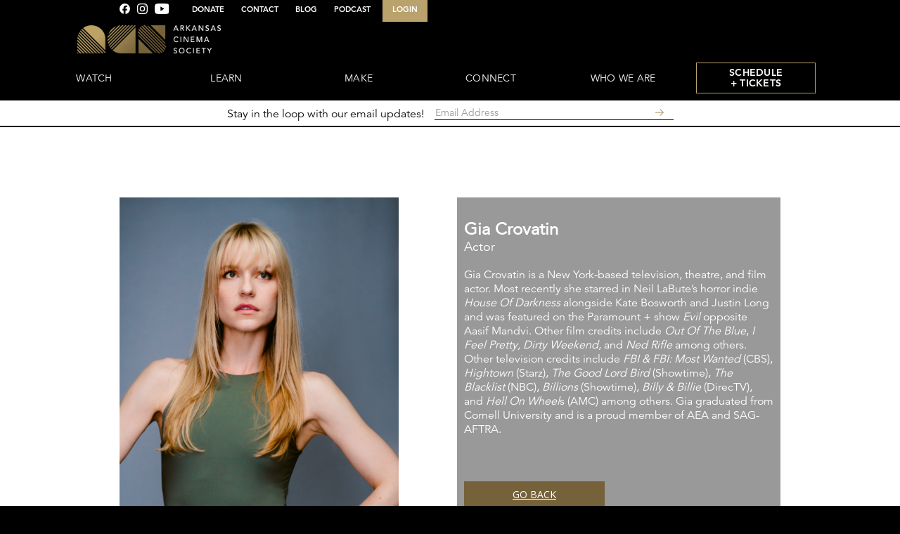

--- FILE ---
content_type: text/html
request_url: https://www.arkansascinemasociety.org/people/gia-crovatin
body_size: 7159
content:
<!DOCTYPE html><!-- Last Published: Wed Dec 17 2025 20:10:01 GMT+0000 (Coordinated Universal Time) --><html data-wf-domain="www.arkansascinemasociety.org" data-wf-page="61d86e9d652441856137262c" data-wf-site="5b99251cc983a5a8459205b5" lang="en" data-wf-collection="61d86e9d652441ff35372587" data-wf-item-slug="gia-crovatin"><head><meta charset="utf-8"/><title>Arkansas Cinema Society</title><meta content="width=device-width, initial-scale=1" name="viewport"/><meta content="Izxuau6oi-IHyvJCEOo5rniIfbUkYPUUuHh6dxyoOWw" name="google-site-verification"/><link href="https://cdn.prod.website-files.com/5b99251cc983a5a8459205b5/css/acs-prod.webflow.shared.5612083d5.css" rel="stylesheet" type="text/css"/><link href="https://fonts.googleapis.com" rel="preconnect"/><link href="https://fonts.gstatic.com" rel="preconnect" crossorigin="anonymous"/><script src="https://ajax.googleapis.com/ajax/libs/webfont/1.6.26/webfont.js" type="text/javascript"></script><script type="text/javascript">WebFont.load({  google: {    families: ["Montserrat:100,100italic,200,200italic,300,300italic,400,400italic,500,500italic,600,600italic,700,700italic,800,800italic,900,900italic","Open Sans:300,300italic,400,400italic,600,600italic,700,700italic,800,800italic","Oswald:200,300,400,500,600,700","Inconsolata:400,700","Source Sans Pro:300,300italic,regular,700,700italic","Lora:regular,500,600,700,italic,500italic,600italic,700italic"]  }});</script><script type="text/javascript">!function(o,c){var n=c.documentElement,t=" w-mod-";n.className+=t+"js",("ontouchstart"in o||o.DocumentTouch&&c instanceof DocumentTouch)&&(n.className+=t+"touch")}(window,document);</script><link href="https://cdn.prod.website-files.com/5b99251cc983a5a8459205b5/5b99251cc983a59287920694_arcs_favicon.png" rel="shortcut icon" type="image/x-icon"/><link href="https://cdn.prod.website-files.com/5b99251cc983a5a8459205b5/5b99251cc983a5728a920687_arcs_webclip.png" rel="apple-touch-icon"/><script async="" src="https://www.googletagmanager.com/gtag/js?id=UA-123029829-1"></script><script type="text/javascript">window.dataLayer = window.dataLayer || [];function gtag(){dataLayer.push(arguments);}gtag('js', new Date());gtag('config', 'UA-123029829-1', {'anonymize_ip': true});</script><script src="https://www.google.com/recaptcha/api.js" type="text/javascript"></script><style>
.anchor {
  position: relative;  
}
  
.anchor:before {
  content:"";
  display:block;
  height:148px;
  margin:-148px 0 0;
  position: absolute;
  top: 0;
  left: 0;
  z-index: -1;
}
  
.upcoming-grid .eventive-custom-button .eventive-widget-container a:link, .upcoming-grid .eventive-custom-button .eventive-widget-container a:visited {
  color: initial;
  font-size: initial;
  font-family: 'Avenir Book', sans-serif;
  -webkit-font-smoothing: auto;
}
  
.upcoming-grid .eventive-custom-button a:hover, .upcoming-grid .eventive-custom-button a:focus {
  color: #bba164 !important;  
}
 
.column-211 .eventive-custom-button .eventive-widget-container a:link, .column-211 .eventive-custom-button .eventive-widget-container a:visited {
  color: inherit;
  text-decoration: inherit;
}
  
.column-211 .eventive-custom-button .eventive-widget-container * {
  box-sizing: inherit;  
}
</style>

<!-- Facebook Pixel Code -->
<script>
  !function(f,b,e,v,n,t,s)
  {if(f.fbq)return;n=f.fbq=function(){n.callMethod?
  n.callMethod.apply(n,arguments):n.queue.push(arguments)};
  if(!f._fbq)f._fbq=n;n.push=n;n.loaded=!0;n.version='2.0';
  n.queue=[];t=b.createElement(e);t.async=!0;
  t.src=v;s=b.getElementsByTagName(e)[0];
  s.parentNode.insertBefore(t,s)}(window, document,'script',
  'https://connect.facebook.net/en_US/fbevents.js');
  fbq('init', '1207891282709935');
  fbq('track', 'PageView');
</script>
<noscript><img height="1" width="1" style="display:none"
  src="https://www.facebook.com/tr?id=1207891282709935&ev=PageView&noscript=1"
/></noscript>
<!-- End Facebook Pixel Code --><script src="https://js.stripe.com/v3/" type="text/javascript" data-wf-ecomm-key="pk_live_nyPnaDuxaj8zDxRbuaPHJjip" data-wf-ecomm-acct-id="acct_1B1GXTBnqgW4fzCN"></script><script src="https://www.paypal.com/sdk/js?client-id=AeVgr6n0UlS9_b4u45Nlkd2mpKc6VUe9wjw2oKRrsXzIXZJ4K1q1CUaXvrTgcB5j0jb-E3fEwDD6DOEd&amp;merchant-id=VQ4HL3Z46UWPW&amp;currency=USD&amp;commit=false" type="text/javascript" data-wf-paypal-element="true"></script><script type="text/javascript">window.__WEBFLOW_CURRENCY_SETTINGS = {"currencyCode":"USD","symbol":"$","decimal":".","fractionDigits":2,"group":",","template":"{{wf {\"path\":\"symbol\",\"type\":\"PlainText\"} }} {{wf {\"path\":\"amount\",\"type\":\"CommercePrice\"} }} {{wf {\"path\":\"currencyCode\",\"type\":\"PlainText\"} }}","hideDecimalForWholeNumbers":false};</script></head><body><div class="header-container fixed-order"><div class="section bg-black"><div class="container-31 pb-10 pt-10 new-header w-container"><div class="div-block-2 top-section w-clearfix"><div class="social-links no-float top-menu"><a href="https://www.facebook.com/Arkansascinemasociety/" class="link-block-2 no-float w-inline-block"><img src="https://cdn.prod.website-files.com/5b99251cc983a5a8459205b5/65dcfccfb1bab94cc6a22900_facebook.svg" data-w-id="928ea340-fb50-fba9-d706-c5f71d37b127" alt="" class="image-200"/></a><a href="https://www.instagram.com/arkansascinema/?hl=en" class="link-block-2 no-float w-inline-block"><img src="https://cdn.prod.website-files.com/5b99251cc983a5a8459205b5/65dcfccfaddade1b7c9d1280_instagram.svg" data-w-id="928ea340-fb50-fba9-d706-c5f71d37b123" alt="" class="image-202"/></a><a href="https://www.youtube.com/channel/UCxLHegLvR6EVQbJYXCcW2aw" class="link-block-2 no-float w-inline-block"><img src="https://cdn.prod.website-files.com/5b99251cc983a5a8459205b5/65dcfccf97e61a83df1ef4fd_youtube.svg" data-w-id="928ea340-fb50-fba9-d706-c5f71d37b121" alt="" class="image-203"/></a></div><a href="/store" class="header-link shop no-float w-inline-block"><div class="text-block">SHOP</div></a><a href="/give#donate" class="header-link no-float w-inline-block"><div class="text-block text-white new-header">DONATE</div></a><a href="/contact" class="header-link no-float w-inline-block"><div class="text-block text-white new-header">Contact</div></a><a href="/ontherecord" class="header-link no-float w-inline-block"><div class="text-block text-white new-header">blog</div></a><a href="/podcast" class="header-link no-float w-inline-block"><div class="text-block text-white new-header">Podcast</div></a><a href="https://acs.eventive.org/login?next=back" class="header-link login width-lg no-float new-header w-inline-block"><div class="text-block login new-header">LOGIN</div></a></div></div></div><div class="section-2 bg-black w-hidden-medium w-hidden-small w-hidden-tiny"><div class="container-2 w-container"><div data-collapse="medium" data-animation="default" data-duration="400" data-easing="ease" data-easing2="ease" role="banner" class="navbar w-nav"><div class="container mt-0 w-container"><a href="/" class="brand w-nav-brand"><img src="https://cdn.prod.website-files.com/5b99251cc983a5a8459205b5/5b99251cc983a57a619205c2_arcs-logo.png" width="264" alt="" class="image-2"/></a><nav role="navigation" class="nav-menu new-menu w-hidden-medium w-hidden-small w-hidden-tiny w-nav-menu"><a href="/watch" class="nav-link has-sub h-48 _w-188 w-nav-link">WATCH</a><a href="/learn" class="nav-link has-sub h-48 _w-188 w-nav-link">LEARN</a><a href="/filmmaker-support" class="nav-link has-sub h-48 _w-188 w-nav-link">Make</a><a href="/connect" class="nav-link has-sub connect h-48 _w-188 w-nav-link">connect</a><a href="/about-acs" class="nav-link has-sub short h-48 _w-188 w-nav-link">who we are</a><a href="/schedule-tickets" class="nav-link has-sub short _w-190 h-48 w-nav-link"><span class="text-span-7 _w-200">Schedule + Tickets</span></a></nav><div class="menu-button w-nav-button"><div class="w-icon-nav-menu"></div></div></div></div></div></div><div data-collapse="medium" data-animation="default" data-duration="400" data-easing="ease" data-easing2="ease" role="banner" class="bg-black py-10 w-hidden-main w-nav"><div class="w-container"><a href="/" class="w-nav-brand"><img src="https://cdn.prod.website-files.com/5b99251cc983a5a8459205b5/5b99251cc983a57a619205c2_arcs-logo.png" width="264" alt="" class="image-2"/></a><nav role="navigation" class="nav-menu-2 w-clearfix w-nav-menu"><div data-delay="0" data-hover="false" class="w-dropdown"><div class="dropdown-toggle-2 new-header w-dropdown-toggle"><div class="icon-12 w-icon-dropdown-toggle"></div><div>WATCH</div></div><nav class="bg-gray w-dropdown-list"><a href="/watch" class="mobile-sub new-header w-dropdown-link">Upcoming Programs</a><a href="/filmland-2025" class="mobile-sub new-header w-dropdown-link">FILMLAND</a></nav></div><div data-delay="0" data-hover="false" class="w-dropdown"><div class="dropdown-toggle-3 w-dropdown-toggle"><div class="icon-13 w-icon-dropdown-toggle"></div><div>LEARN</div></div><nav class="bg-gray w-dropdown-list"><a href="/learn" class="mobile-sub new-header w-dropdown-link">Learn</a><a href="/educational/young-storytellers" class="mobile-sub new-header w-dropdown-link">Young Storytellers</a><a href="/educational/filmmaking-lab-for-teen-girls" class="mobile-sub new-header w-dropdown-link">Filmmaking Lab for Teen Girls</a><a href="/acs-film-mentors" class="mobile-sub new-header w-dropdown-link">ACS Film Mentors</a><a href="https://www.arkansascinemasociety.org/get-involved#acstalks" class="mobile-sub new-header w-dropdown-link">ACS Talks</a></nav></div><div data-delay="0" data-hover="false" class="w-dropdown"><div class="dropdown-toggle-4 w-dropdown-toggle"><div class="icon-14 w-icon-dropdown-toggle"></div><div>MAKE</div></div><nav class="bg-gray w-dropdown-list"><a href="/filmmaker-support#ar-rebate-program" class="mobile-sub new-header w-dropdown-link">AR Film Rebate Program</a><a href="/filmmaker-support#arkansas-filmmaker-travel-stipend" class="mobile-sub new-header w-dropdown-link">Travel Stipend</a></nav></div><div data-delay="0" data-hover="false" class="w-dropdown"><div class="dropdown-toggle-6 w-dropdown-toggle"><div class="icon-15 text-white w-icon-dropdown-toggle"></div><div class="text-block-138 text-white">CONNECT</div></div><nav class="bg-gray w-dropdown-list"><a href="https://www.arkansascinemasociety.org/connect#memberships" class="mobile-sub new-header w-dropdown-link">Memberships</a><a href="https://www.arkansascinemasociety.org/connect#volunteer" class="mobile-sub new-header w-dropdown-link">Volunteer</a><a href="https://www.arkansascinemasociety.org/connect#on-the-record" class="mobile-sub careers w-dropdown-link">In the Loop</a><a href="https://www.arkansascinemasociety.org/connect#on-the-record" class="mobile-sub new-header w-dropdown-link">On the Record</a><a href="/get-involved/#internships" class="mobile-sub mobile-internship-menu w-dropdown-link">Internships</a><a href="https://www.arkansascinemasociety.org/connect#reel-talk-arkansas" target="_blank" class="mobile-sub new-header w-dropdown-link">Reel Talk Arkansas</a></nav></div><div data-delay="0" data-hover="false" class="w-dropdown"><div class="dropdown-toggle-5 w-dropdown-toggle"><div class="icon-16 w-icon-dropdown-toggle"></div><div>WHO WE ARE</div></div><nav class="bg-gray w-dropdown-list"><a href="https://www.arkansascinemasociety.org/about-acs#the-mission" class="mobile-sub new-header w-dropdown-link">Mission</a><a href="/about-acs/#founders" class="mobile-sub new-header w-dropdown-link">Founders</a><a href="/about-acs/#staff" class="mobile-sub new-header w-dropdown-link">Staff</a><a href="https://www.arkansascinemasociety.org/about-acs#board-of-directors" class="mobile-sub new-header w-dropdown-link">Board Members</a></nav></div><div data-delay="0" data-hover="false" class="w-dropdown"><div class="dropdown-toggle-7 w-dropdown-toggle"><div class="icon-17 text-white w-icon-dropdown-toggle"></div><div class="text-block-138 text-white">GIVE</div></div><nav class="bg-gray w-dropdown-list"><a href="https://www.arkansascinemasociety.org/connect#memberships" class="mobile-sub give1 w-dropdown-link">Memberships</a><a href="https://www.arkansascinemasociety.org/give#sponsorships" class="mobile-sub new-header w-dropdown-link">Sponsorships</a><a href="https://www.arkansascinemasociety.org//get-involved#careers" class="mobile-sub careers w-dropdown-link">Careers</a><a href="https://www.arkansascinemasociety.org/connect#volunteer" class="mobile-sub give3 w-dropdown-link">Volunteer</a><a href="/get-involved/#internships" class="mobile-sub mobile-internship-menu w-dropdown-link">Internships</a><a href="https://www.arkansascinemasociety.org/give#donate" target="_blank" class="mobile-sub new-header w-dropdown-link">Donate</a></nav></div><div class="social-links no-float nav-menu"><a href="https://www.facebook.com/Arkansascinemasociety/" class="link-block-2 no-float space-x-20 w-inline-block"><img src="https://cdn.prod.website-files.com/5b99251cc983a5a8459205b5/65dcfccfb1bab94cc6a22900_facebook.svg" alt="" class="image-196"/></a><a href="https://www.instagram.com/arkansascinema/?hl=en" class="link-block-2 no-float space-x-20 w-inline-block"><img src="https://cdn.prod.website-files.com/5b99251cc983a5a8459205b5/65dcfccfaddade1b7c9d1280_instagram.svg" alt="" class="image-198"/></a><a href="https://www.youtube.com/channel/UCxLHegLvR6EVQbJYXCcW2aw" class="link-block-2 no-float w-inline-block"><img src="https://cdn.prod.website-files.com/5b99251cc983a5a8459205b5/65dcfccf97e61a83df1ef4fd_youtube.svg" alt="" class="image-199"/></a></div></nav><div class="menu-button-2 mobile-menu new-header w-nav-button"><div class="w-icon-nav-menu"></div></div></div></div><div class="fixed-sub-menu w-hidden-medium w-hidden-small w-hidden-tiny"><div class="_w-1040 w-container"><nav class="div-block-21 new-margins w-clearfix"><div class="fixed-submenu-block get-inv give _w-173 w-clearfix"><a href="/get-involved/#donate" class="submenu-link mega-menu-donate">Donate</a><a href="/get-involved/#memberships" class="submenu-link memberships">Memberships</a><a href="/get-involved/#careers" class="submenu-link careers">Careers</a><a href="/get-involved/#sponsorships" class="submenu-link">Sponsorships</a><a href="/get-involved/#volunteer" class="submenu-link volunteer">Volunteer</a><a href="/get-involved/#internships" class="submenu-link internships">Internships</a></div><div class="fixed-submenu-block abt _w-160 w-clearfix"><a href="/about-acs/#the-mission" class="submenu-link">Mission</a><a href="/about-acs/#who-we-are" class="submenu-link who-we-are">Who We Are</a><a href="/about-acs/#founders" class="submenu-link">Founders</a><a href="/about-acs/#staff" class="submenu-link">Staff</a><a href="/about-acs/#board-of-directors" class="submenu-link">Board Members</a></div><div class="fixed-submenu-block connect _w-174 w-clearfix"><a href="/connect/#memberships" class="submenu-link connect-member">Memberships</a><a href="/connect/#volunteer" class="submenu-link connect-volunteer">Volunteer</a><a href="/connect/#in-the-loop" class="submenu-link connect-newsletter">In the Loop</a><a href="/connect/#on-the-record" class="submenu-link connect-blog">On the Record</a><a href="/connect/#reel-talk-arkansas" class="submenu-link connect-podcast">Reel Talk Arkansas</a></div><div class="fixed-submenu-block fms make _w-173 w-clearfix"><a href="/filmmaker-support" class="submenu-link fiscal">Fiscal Sponsorship</a><a href="/filmmaker-support/#arkansas-filmmaker-travel-stipend" class="submenu-link">Travel Stipend</a><a href="/filmmaker-support#ar-film-rebate" class="submenu-link">AR Film Tax Incentive</a><a href="/filmmaker-resources" class="submenu-link">Filmmaker Resources</a></div><div class="fixed-submenu-block yre learn _w-188 w-clearfix"><a href="/acs-talks" class="submenu-link">ACS Talks Video Library</a><a href="https://www.arkansascinemasociety.org/educational/filmmaking-lab-for-teen-girls" class="submenu-link">Filmmaking Lab for <br/>Teen Girls</a><a href="https://www.arkansascinemasociety.org/educational/filmmaking-workshops" class="submenu-link">Filmmaking Workshops</a><a href="https://www.arkansascinemasociety.org/educational/young-storytellers" class="submenu-link">Young Storytellers</a><a href="https://www.arkansascinemasociety.org/educational/youth-filmmaking-labs" class="submenu-link yfl">Youth Filmmaking Labs</a><a href="https://www.arkansascinemasociety.org/programs/spring-break-teen-filmmaking-lab" class="submenu-link sb">Spring Break Teen Filmmaking Lab</a><a href="https://www.arkansascinemasociety.org/filmland" class="submenu-link flws">Filmland Workshops</a></div><div class="fixed-submenu-block pe watch _w-188 w-clearfix"><a href="/watch" class="submenu-link float-left">Upcoming Programs</a><a href="/filmland-2025" class="submenu-link float-left">FILMLAND</a><a href="/filmmaker-support/#the-arkansas-filmmaker-spotlight" class="submenu-link ar-spotlight">AR Filmmaker Spotlight</a><a href="/year-round-programming#past" class="submenu-link float-left past">Past Programs</a><a href="/filmmaker-support/#the-homegrown-film-series" class="submenu-link homegrown">Homegrown Film Series</a></div></nav></div></div><div class="section-3 bg-white"><div class="container-12 w-container"><div class="div-block-3 centered mb-2 w-clearfix"><div class="text-block-2 text-dark-gray">Stay in the loop with our email updates!</div><div id="w-node-_928ea340-fb50-fba9-d706-c5f71d37b1fd-1d37b107" class="form-block w-clearfix w-form"><form id="email-form" name="email-form" data-name="Email Form" action="//arkansascinemasociety.us15.list-manage.com/subscribe/post?u=b6f77fee20102d48931efd551&amp;amp;id=109e15ab4a" method="post" class="form _w-340" data-wf-page-id="61d86e9d652441856137262c" data-wf-element-id="928ea340-fb50-fba9-d706-c5f71d37b1fe"><input class="text-field border-b w-input" maxlength="256" name="EMAIL" data-name="EMAIL" placeholder="Email Address" type="email" id="mce-EMAIL" required=""/><input type="submit" data-wait="Processing..." id="mc-embedded-subscribe" class="submit-button arrow w-button" value="Submit"/></form><div class="success-message-2 w-form-done"><div class="text-block-28">Success! Thank you for Signing Up!</div></div><div class="w-form-fail"><div>Oops! Something went wrong while submitting the form.</div></div></div></div></div></div></div><div class="spacer"></div><div class="bg-people"><div class="container-9 w-container"><div class="w-dyn-list"><div role="list" class="w-dyn-items"><div role="listitem" class="w-dyn-item"><div class="columns-36 w-row"><div class="w-col w-col-6"><img alt="" src="https://cdn.prod.website-files.com/5b99251cc983a5c7bf9205dc/6356a7d469968164890ba2bc_Gia%20Profile%20Photo.png" class="image-29"/><img src="https://cdn.prod.website-files.com/5b99251cc983a5a8459205b5/5b99251cc983a52df19206a8_no-photo-yet-lg.jpg" alt="" class="w-condition-invisible"/><img src="https://cdn.prod.website-files.com/5b99251cc983a5a8459205b5/5b99251cc983a57eee9206c6_no-bio-pic.jpg" alt="" class="w-condition-invisible"/></div><div class="w-col w-col-6"><div class="div-block-33"><h2 class="heading-9">Gia Crovatin</h2><h3 class="exec-title w-dyn-bind-empty"></h3><h3 class="heading-10">Actor</h3><div class="rich-text-block-7 w-richtext"><p>Gia Crovatin is a New York-based television, theatre, and film actor. Most recently she starred in Neil LaBute’s horror indie <em>House Of Darkness</em> alongside Kate Bosworth and Justin Long and was featured on the Paramount + show <em>Evil</em> opposite Aasif Mandvi. Other film credits include <em>Out Of The Blue</em>, <em>I Feel Pretty, Dirty Weekend</em>, and <em>Ned</em> <em>Rifle</em> among others. Other television credits include <em>FBI &amp; FBI: Most Wanted</em> (CBS), <em>Hightown</em> (Starz), <em>The Good Lord Bird</em> (Showtime), <em>The Blacklist</em> (NBC), <em>Billions</em> (Showtime), <em>Billy &amp; Billie</em> (DirecTV), and <em>Hell On Wheel</em>s (AMC) among others. Gia graduated from Cornell University and is a proud member of AEA and SAG-AFTRA.</p><p>‍</p></div><a href="#" id="back-btn" class="gold-btn-md">Go Back</a></div></div></div></div></div></div></div></div><div class="footer new-footer"><div class="container-3 w-container"><div class="row-4 new-footer w-row"><div class="column-9 w-col w-col-6"><div class="div-block-14 new-footer"><img src="https://cdn.prod.website-files.com/5b99251cc983a5a8459205b5/65e25f19681632e2c7f0b80f_footer-logo.png" sizes="(max-width: 479px) 92vw, 247.28125px, 100vw" srcset="https://cdn.prod.website-files.com/5b99251cc983a5a8459205b5/65e25f19681632e2c7f0b80f_footer-logo-p-500.png 500w, https://cdn.prod.website-files.com/5b99251cc983a5a8459205b5/65e25f19681632e2c7f0b80f_footer-logo.png 560w" alt="" class="image-191"/><p class="paragraph-4 new-footer">The Arkansas Cinema Society’s work and mission would not be possible without the support of our patrons and sponsors. Thank you for believing in the power of film to transform our community.</p></div></div><div class="column-10 w-clearfix w-col w-col-6"><div class="div-block-12 new-footer"><div class="row-3 w-row"><div class="column-6 w-col w-col-6"><div class="div-block-19 new-footer"><a href="/about-acs/#the-mission" class="footer-link new-footer">mission</a><a href="/year-round-programming" class="footer-link new-footer">year-round Programming</a><a href="/filmmaker-support" class="footer-link new-footer">filmmaker support</a><a href="/sponsors" class="footer-link new-footer">Our Sponsors</a><a href="/filmland-2025" class="footer-link new-footer">Filmland</a></div></div><div class="column-7 new-footer w-col w-col-6"><div class="div-block-13 new-footer w-clearfix"><div class="social-links footer-links new-footer w-clearfix"><a href="https://www.facebook.com/Arkansascinemasociety/" target="_blank" class="link-block-2 new-footer no-float w-inline-block"><img src="https://cdn.prod.website-files.com/5b99251cc983a5a8459205b5/65dcfccfb1bab94cc6a22900_facebook.svg" alt="" class="image-192"/></a><a href="https://www.instagram.com/arkansascinema/?hl=en" target="_blank" class="link-block-2 new-footer no-float w-inline-block"><img src="https://cdn.prod.website-files.com/5b99251cc983a5a8459205b5/65dcfccfaddade1b7c9d1280_instagram.svg" alt="" class="image-194"/></a><a href="https://www.youtube.com/channel/UCxLHegLvR6EVQbJYXCcW2aw" target="_blank" class="link-block-2 new-footer no-float w-inline-block"><img src="https://cdn.prod.website-files.com/5b99251cc983a5a8459205b5/65dcfccf97e61a83df1ef4fd_youtube.svg" alt="" class="image-195"/></a></div><a href="/contact" class="link-9 mb-39">contact</a><a href="/acs-in-the-news" class="link-9 mb-39 mb-21">press</a><a href="/donate" target="_blank" class="link-9 mb-38">Donate</a></div></div></div></div></div></div><div class="div-block-72"><div class="text-block-14 new-footer">© 2024 Arkansas Cinema Society, ALL RIGHTS RESERVED.</div><a href="#" class="link-27">Admin Login</a></div></div></div><script src="https://d3e54v103j8qbb.cloudfront.net/js/jquery-3.5.1.min.dc5e7f18c8.js?site=5b99251cc983a5a8459205b5" type="text/javascript" integrity="sha256-9/aliU8dGd2tb6OSsuzixeV4y/faTqgFtohetphbbj0=" crossorigin="anonymous"></script><script src="https://cdn.prod.website-files.com/5b99251cc983a5a8459205b5/js/webflow.schunk.1a807f015b216e46.js" type="text/javascript"></script><script src="https://cdn.prod.website-files.com/5b99251cc983a5a8459205b5/js/webflow.schunk.f96769ff7b7f3384.js" type="text/javascript"></script><script src="https://cdn.prod.website-files.com/5b99251cc983a5a8459205b5/js/webflow.cb4377c1.024de7fff2c08967.js" type="text/javascript"></script><script>
function goBack() {
    window.history.back();
}
var element = document.getElementById('back-btn');
if(element) {
  element.addEventListener('click', goBack);
}

jQuery('.nav-link.has-sub').hover(
  function() {
    $( '.fixed-sub-menu' ).show();
  }, function() {
    $( '.fixed-sub-menu' ).hide();
  }
);
  
jQuery('.fixed-sub-menu').hover(
  function() {
    $( this ).show();
  }, function() {
    $( this ).hide();
  }
);
</script>

<script src="https://cdn.jsdelivr.net/npm/@finsweet/cms-library@1/cms-library.js"></script>
<script>
(function() {
	// create a new Library instance and store it in a variable called "projectsGrid"
	var projectsGrid = new FsLibrary('.collection-list')
  
  // run loadmore on our instance
	projectsGrid.loadmore({
		button: ".load-more-button",
    loadAll: false,
    resetIx: true,
		animation: {
			enable: true,
			duration: 500,
			easing: 'ease-out',
			effects: 'fade translate(0px,20px)'
			}
	})
})();
</script>

</body></html>

--- FILE ---
content_type: text/css
request_url: https://cdn.prod.website-files.com/5b99251cc983a5a8459205b5/css/acs-prod.webflow.shared.5612083d5.css
body_size: 58451
content:
html {
  -webkit-text-size-adjust: 100%;
  -ms-text-size-adjust: 100%;
  font-family: sans-serif;
}

body {
  margin: 0;
}

article, aside, details, figcaption, figure, footer, header, hgroup, main, menu, nav, section, summary {
  display: block;
}

audio, canvas, progress, video {
  vertical-align: baseline;
  display: inline-block;
}

audio:not([controls]) {
  height: 0;
  display: none;
}

[hidden], template {
  display: none;
}

a {
  background-color: #0000;
}

a:active, a:hover {
  outline: 0;
}

abbr[title] {
  border-bottom: 1px dotted;
}

b, strong {
  font-weight: bold;
}

dfn {
  font-style: italic;
}

h1 {
  margin: .67em 0;
  font-size: 2em;
}

mark {
  color: #000;
  background: #ff0;
}

small {
  font-size: 80%;
}

sub, sup {
  vertical-align: baseline;
  font-size: 75%;
  line-height: 0;
  position: relative;
}

sup {
  top: -.5em;
}

sub {
  bottom: -.25em;
}

img {
  border: 0;
}

svg:not(:root) {
  overflow: hidden;
}

hr {
  box-sizing: content-box;
  height: 0;
}

pre {
  overflow: auto;
}

code, kbd, pre, samp {
  font-family: monospace;
  font-size: 1em;
}

button, input, optgroup, select, textarea {
  color: inherit;
  font: inherit;
  margin: 0;
}

button {
  overflow: visible;
}

button, select {
  text-transform: none;
}

button, html input[type="button"], input[type="reset"] {
  -webkit-appearance: button;
  cursor: pointer;
}

button[disabled], html input[disabled] {
  cursor: default;
}

button::-moz-focus-inner, input::-moz-focus-inner {
  border: 0;
  padding: 0;
}

input {
  line-height: normal;
}

input[type="checkbox"], input[type="radio"] {
  box-sizing: border-box;
  padding: 0;
}

input[type="number"]::-webkit-inner-spin-button, input[type="number"]::-webkit-outer-spin-button {
  height: auto;
}

input[type="search"] {
  -webkit-appearance: none;
}

input[type="search"]::-webkit-search-cancel-button, input[type="search"]::-webkit-search-decoration {
  -webkit-appearance: none;
}

legend {
  border: 0;
  padding: 0;
}

textarea {
  overflow: auto;
}

optgroup {
  font-weight: bold;
}

table {
  border-collapse: collapse;
  border-spacing: 0;
}

td, th {
  padding: 0;
}

@font-face {
  font-family: webflow-icons;
  src: url("[data-uri]") format("truetype");
  font-weight: normal;
  font-style: normal;
}

[class^="w-icon-"], [class*=" w-icon-"] {
  speak: none;
  font-variant: normal;
  text-transform: none;
  -webkit-font-smoothing: antialiased;
  -moz-osx-font-smoothing: grayscale;
  font-style: normal;
  font-weight: normal;
  line-height: 1;
  font-family: webflow-icons !important;
}

.w-icon-slider-right:before {
  content: "";
}

.w-icon-slider-left:before {
  content: "";
}

.w-icon-nav-menu:before {
  content: "";
}

.w-icon-arrow-down:before, .w-icon-dropdown-toggle:before {
  content: "";
}

.w-icon-file-upload-remove:before {
  content: "";
}

.w-icon-file-upload-icon:before {
  content: "";
}

* {
  box-sizing: border-box;
}

html {
  height: 100%;
}

body {
  color: #333;
  background-color: #fff;
  min-height: 100%;
  margin: 0;
  font-family: Arial, sans-serif;
  font-size: 14px;
  line-height: 20px;
}

img {
  vertical-align: middle;
  max-width: 100%;
  display: inline-block;
}

html.w-mod-touch * {
  background-attachment: scroll !important;
}

.w-block {
  display: block;
}

.w-inline-block {
  max-width: 100%;
  display: inline-block;
}

.w-clearfix:before, .w-clearfix:after {
  content: " ";
  grid-area: 1 / 1 / 2 / 2;
  display: table;
}

.w-clearfix:after {
  clear: both;
}

.w-hidden {
  display: none;
}

.w-button {
  color: #fff;
  line-height: inherit;
  cursor: pointer;
  background-color: #3898ec;
  border: 0;
  border-radius: 0;
  padding: 9px 15px;
  text-decoration: none;
  display: inline-block;
}

input.w-button {
  -webkit-appearance: button;
}

html[data-w-dynpage] [data-w-cloak] {
  color: #0000 !important;
}

.w-code-block {
  margin: unset;
}

pre.w-code-block code {
  all: inherit;
}

.w-optimization {
  display: contents;
}

.w-webflow-badge, .w-webflow-badge > img {
  box-sizing: unset;
  width: unset;
  height: unset;
  max-height: unset;
  max-width: unset;
  min-height: unset;
  min-width: unset;
  margin: unset;
  padding: unset;
  float: unset;
  clear: unset;
  border: unset;
  border-radius: unset;
  background: unset;
  background-image: unset;
  background-position: unset;
  background-size: unset;
  background-repeat: unset;
  background-origin: unset;
  background-clip: unset;
  background-attachment: unset;
  background-color: unset;
  box-shadow: unset;
  transform: unset;
  direction: unset;
  font-family: unset;
  font-weight: unset;
  color: unset;
  font-size: unset;
  line-height: unset;
  font-style: unset;
  font-variant: unset;
  text-align: unset;
  letter-spacing: unset;
  -webkit-text-decoration: unset;
  text-decoration: unset;
  text-indent: unset;
  text-transform: unset;
  list-style-type: unset;
  text-shadow: unset;
  vertical-align: unset;
  cursor: unset;
  white-space: unset;
  word-break: unset;
  word-spacing: unset;
  word-wrap: unset;
  transition: unset;
}

.w-webflow-badge {
  white-space: nowrap;
  cursor: pointer;
  box-shadow: 0 0 0 1px #0000001a, 0 1px 3px #0000001a;
  visibility: visible !important;
  opacity: 1 !important;
  z-index: 2147483647 !important;
  color: #aaadb0 !important;
  overflow: unset !important;
  background-color: #fff !important;
  border-radius: 3px !important;
  width: auto !important;
  height: auto !important;
  margin: 0 !important;
  padding: 6px !important;
  font-size: 12px !important;
  line-height: 14px !important;
  text-decoration: none !important;
  display: inline-block !important;
  position: fixed !important;
  inset: auto 12px 12px auto !important;
  transform: none !important;
}

.w-webflow-badge > img {
  position: unset;
  visibility: unset !important;
  opacity: 1 !important;
  vertical-align: middle !important;
  display: inline-block !important;
}

h1, h2, h3, h4, h5, h6 {
  margin-bottom: 10px;
  font-weight: bold;
}

h1 {
  margin-top: 20px;
  font-size: 38px;
  line-height: 44px;
}

h2 {
  margin-top: 20px;
  font-size: 32px;
  line-height: 36px;
}

h3 {
  margin-top: 20px;
  font-size: 24px;
  line-height: 30px;
}

h4 {
  margin-top: 10px;
  font-size: 18px;
  line-height: 24px;
}

h5 {
  margin-top: 10px;
  font-size: 14px;
  line-height: 20px;
}

h6 {
  margin-top: 10px;
  font-size: 12px;
  line-height: 18px;
}

p {
  margin-top: 0;
  margin-bottom: 10px;
}

blockquote {
  border-left: 5px solid #e2e2e2;
  margin: 0 0 10px;
  padding: 10px 20px;
  font-size: 18px;
  line-height: 22px;
}

figure {
  margin: 0 0 10px;
}

figcaption {
  text-align: center;
  margin-top: 5px;
}

ul, ol {
  margin-top: 0;
  margin-bottom: 10px;
  padding-left: 40px;
}

.w-list-unstyled {
  padding-left: 0;
  list-style: none;
}

.w-embed:before, .w-embed:after {
  content: " ";
  grid-area: 1 / 1 / 2 / 2;
  display: table;
}

.w-embed:after {
  clear: both;
}

.w-video {
  width: 100%;
  padding: 0;
  position: relative;
}

.w-video iframe, .w-video object, .w-video embed {
  border: none;
  width: 100%;
  height: 100%;
  position: absolute;
  top: 0;
  left: 0;
}

fieldset {
  border: 0;
  margin: 0;
  padding: 0;
}

button, [type="button"], [type="reset"] {
  cursor: pointer;
  -webkit-appearance: button;
  border: 0;
}

.w-form {
  margin: 0 0 15px;
}

.w-form-done {
  text-align: center;
  background-color: #ddd;
  padding: 20px;
  display: none;
}

.w-form-fail {
  background-color: #ffdede;
  margin-top: 10px;
  padding: 10px;
  display: none;
}

label {
  margin-bottom: 5px;
  font-weight: bold;
  display: block;
}

.w-input, .w-select {
  color: #333;
  vertical-align: middle;
  background-color: #fff;
  border: 1px solid #ccc;
  width: 100%;
  height: 38px;
  margin-bottom: 10px;
  padding: 8px 12px;
  font-size: 14px;
  line-height: 1.42857;
  display: block;
}

.w-input::placeholder, .w-select::placeholder {
  color: #999;
}

.w-input:focus, .w-select:focus {
  border-color: #3898ec;
  outline: 0;
}

.w-input[disabled], .w-select[disabled], .w-input[readonly], .w-select[readonly], fieldset[disabled] .w-input, fieldset[disabled] .w-select {
  cursor: not-allowed;
}

.w-input[disabled]:not(.w-input-disabled), .w-select[disabled]:not(.w-input-disabled), .w-input[readonly], .w-select[readonly], fieldset[disabled]:not(.w-input-disabled) .w-input, fieldset[disabled]:not(.w-input-disabled) .w-select {
  background-color: #eee;
}

textarea.w-input, textarea.w-select {
  height: auto;
}

.w-select {
  background-color: #f3f3f3;
}

.w-select[multiple] {
  height: auto;
}

.w-form-label {
  cursor: pointer;
  margin-bottom: 0;
  font-weight: normal;
  display: inline-block;
}

.w-radio {
  margin-bottom: 5px;
  padding-left: 20px;
  display: block;
}

.w-radio:before, .w-radio:after {
  content: " ";
  grid-area: 1 / 1 / 2 / 2;
  display: table;
}

.w-radio:after {
  clear: both;
}

.w-radio-input {
  float: left;
  margin: 3px 0 0 -20px;
  line-height: normal;
}

.w-file-upload {
  margin-bottom: 10px;
  display: block;
}

.w-file-upload-input {
  opacity: 0;
  z-index: -100;
  width: .1px;
  height: .1px;
  position: absolute;
  overflow: hidden;
}

.w-file-upload-default, .w-file-upload-uploading, .w-file-upload-success {
  color: #333;
  display: inline-block;
}

.w-file-upload-error {
  margin-top: 10px;
  display: block;
}

.w-file-upload-default.w-hidden, .w-file-upload-uploading.w-hidden, .w-file-upload-error.w-hidden, .w-file-upload-success.w-hidden {
  display: none;
}

.w-file-upload-uploading-btn {
  cursor: pointer;
  background-color: #fafafa;
  border: 1px solid #ccc;
  margin: 0;
  padding: 8px 12px;
  font-size: 14px;
  font-weight: normal;
  display: flex;
}

.w-file-upload-file {
  background-color: #fafafa;
  border: 1px solid #ccc;
  flex-grow: 1;
  justify-content: space-between;
  margin: 0;
  padding: 8px 9px 8px 11px;
  display: flex;
}

.w-file-upload-file-name {
  font-size: 14px;
  font-weight: normal;
  display: block;
}

.w-file-remove-link {
  cursor: pointer;
  width: auto;
  height: auto;
  margin-top: 3px;
  margin-left: 10px;
  padding: 3px;
  display: block;
}

.w-icon-file-upload-remove {
  margin: auto;
  font-size: 10px;
}

.w-file-upload-error-msg {
  color: #ea384c;
  padding: 2px 0;
  display: inline-block;
}

.w-file-upload-info {
  padding: 0 12px;
  line-height: 38px;
  display: inline-block;
}

.w-file-upload-label {
  cursor: pointer;
  background-color: #fafafa;
  border: 1px solid #ccc;
  margin: 0;
  padding: 8px 12px;
  font-size: 14px;
  font-weight: normal;
  display: inline-block;
}

.w-icon-file-upload-icon, .w-icon-file-upload-uploading {
  width: 20px;
  margin-right: 8px;
  display: inline-block;
}

.w-icon-file-upload-uploading {
  height: 20px;
}

.w-container {
  max-width: 940px;
  margin-left: auto;
  margin-right: auto;
}

.w-container:before, .w-container:after {
  content: " ";
  grid-area: 1 / 1 / 2 / 2;
  display: table;
}

.w-container:after {
  clear: both;
}

.w-container .w-row {
  margin-left: -10px;
  margin-right: -10px;
}

.w-row:before, .w-row:after {
  content: " ";
  grid-area: 1 / 1 / 2 / 2;
  display: table;
}

.w-row:after {
  clear: both;
}

.w-row .w-row {
  margin-left: 0;
  margin-right: 0;
}

.w-col {
  float: left;
  width: 100%;
  min-height: 1px;
  padding-left: 10px;
  padding-right: 10px;
  position: relative;
}

.w-col .w-col {
  padding-left: 0;
  padding-right: 0;
}

.w-col-1 {
  width: 8.33333%;
}

.w-col-2 {
  width: 16.6667%;
}

.w-col-3 {
  width: 25%;
}

.w-col-4 {
  width: 33.3333%;
}

.w-col-5 {
  width: 41.6667%;
}

.w-col-6 {
  width: 50%;
}

.w-col-7 {
  width: 58.3333%;
}

.w-col-8 {
  width: 66.6667%;
}

.w-col-9 {
  width: 75%;
}

.w-col-10 {
  width: 83.3333%;
}

.w-col-11 {
  width: 91.6667%;
}

.w-col-12 {
  width: 100%;
}

.w-hidden-main {
  display: none !important;
}

@media screen and (max-width: 991px) {
  .w-container {
    max-width: 728px;
  }

  .w-hidden-main {
    display: inherit !important;
  }

  .w-hidden-medium {
    display: none !important;
  }

  .w-col-medium-1 {
    width: 8.33333%;
  }

  .w-col-medium-2 {
    width: 16.6667%;
  }

  .w-col-medium-3 {
    width: 25%;
  }

  .w-col-medium-4 {
    width: 33.3333%;
  }

  .w-col-medium-5 {
    width: 41.6667%;
  }

  .w-col-medium-6 {
    width: 50%;
  }

  .w-col-medium-7 {
    width: 58.3333%;
  }

  .w-col-medium-8 {
    width: 66.6667%;
  }

  .w-col-medium-9 {
    width: 75%;
  }

  .w-col-medium-10 {
    width: 83.3333%;
  }

  .w-col-medium-11 {
    width: 91.6667%;
  }

  .w-col-medium-12 {
    width: 100%;
  }

  .w-col-stack {
    width: 100%;
    left: auto;
    right: auto;
  }
}

@media screen and (max-width: 767px) {
  .w-hidden-main, .w-hidden-medium {
    display: inherit !important;
  }

  .w-hidden-small {
    display: none !important;
  }

  .w-row, .w-container .w-row {
    margin-left: 0;
    margin-right: 0;
  }

  .w-col {
    width: 100%;
    left: auto;
    right: auto;
  }

  .w-col-small-1 {
    width: 8.33333%;
  }

  .w-col-small-2 {
    width: 16.6667%;
  }

  .w-col-small-3 {
    width: 25%;
  }

  .w-col-small-4 {
    width: 33.3333%;
  }

  .w-col-small-5 {
    width: 41.6667%;
  }

  .w-col-small-6 {
    width: 50%;
  }

  .w-col-small-7 {
    width: 58.3333%;
  }

  .w-col-small-8 {
    width: 66.6667%;
  }

  .w-col-small-9 {
    width: 75%;
  }

  .w-col-small-10 {
    width: 83.3333%;
  }

  .w-col-small-11 {
    width: 91.6667%;
  }

  .w-col-small-12 {
    width: 100%;
  }
}

@media screen and (max-width: 479px) {
  .w-container {
    max-width: none;
  }

  .w-hidden-main, .w-hidden-medium, .w-hidden-small {
    display: inherit !important;
  }

  .w-hidden-tiny {
    display: none !important;
  }

  .w-col {
    width: 100%;
  }

  .w-col-tiny-1 {
    width: 8.33333%;
  }

  .w-col-tiny-2 {
    width: 16.6667%;
  }

  .w-col-tiny-3 {
    width: 25%;
  }

  .w-col-tiny-4 {
    width: 33.3333%;
  }

  .w-col-tiny-5 {
    width: 41.6667%;
  }

  .w-col-tiny-6 {
    width: 50%;
  }

  .w-col-tiny-7 {
    width: 58.3333%;
  }

  .w-col-tiny-8 {
    width: 66.6667%;
  }

  .w-col-tiny-9 {
    width: 75%;
  }

  .w-col-tiny-10 {
    width: 83.3333%;
  }

  .w-col-tiny-11 {
    width: 91.6667%;
  }

  .w-col-tiny-12 {
    width: 100%;
  }
}

.w-widget {
  position: relative;
}

.w-widget-map {
  width: 100%;
  height: 400px;
}

.w-widget-map label {
  width: auto;
  display: inline;
}

.w-widget-map img {
  max-width: inherit;
}

.w-widget-map .gm-style-iw {
  text-align: center;
}

.w-widget-map .gm-style-iw > button {
  display: none !important;
}

.w-widget-twitter {
  overflow: hidden;
}

.w-widget-twitter-count-shim {
  vertical-align: top;
  text-align: center;
  background: #fff;
  border: 1px solid #758696;
  border-radius: 3px;
  width: 28px;
  height: 20px;
  display: inline-block;
  position: relative;
}

.w-widget-twitter-count-shim * {
  pointer-events: none;
  -webkit-user-select: none;
  user-select: none;
}

.w-widget-twitter-count-shim .w-widget-twitter-count-inner {
  text-align: center;
  color: #999;
  font-family: serif;
  font-size: 15px;
  line-height: 12px;
  position: relative;
}

.w-widget-twitter-count-shim .w-widget-twitter-count-clear {
  display: block;
  position: relative;
}

.w-widget-twitter-count-shim.w--large {
  width: 36px;
  height: 28px;
}

.w-widget-twitter-count-shim.w--large .w-widget-twitter-count-inner {
  font-size: 18px;
  line-height: 18px;
}

.w-widget-twitter-count-shim:not(.w--vertical) {
  margin-left: 5px;
  margin-right: 8px;
}

.w-widget-twitter-count-shim:not(.w--vertical).w--large {
  margin-left: 6px;
}

.w-widget-twitter-count-shim:not(.w--vertical):before, .w-widget-twitter-count-shim:not(.w--vertical):after {
  content: " ";
  pointer-events: none;
  border: solid #0000;
  width: 0;
  height: 0;
  position: absolute;
  top: 50%;
  left: 0;
}

.w-widget-twitter-count-shim:not(.w--vertical):before {
  border-width: 4px;
  border-color: #75869600 #5d6c7b #75869600 #75869600;
  margin-top: -4px;
  margin-left: -9px;
}

.w-widget-twitter-count-shim:not(.w--vertical).w--large:before {
  border-width: 5px;
  margin-top: -5px;
  margin-left: -10px;
}

.w-widget-twitter-count-shim:not(.w--vertical):after {
  border-width: 4px;
  border-color: #fff0 #fff #fff0 #fff0;
  margin-top: -4px;
  margin-left: -8px;
}

.w-widget-twitter-count-shim:not(.w--vertical).w--large:after {
  border-width: 5px;
  margin-top: -5px;
  margin-left: -9px;
}

.w-widget-twitter-count-shim.w--vertical {
  width: 61px;
  height: 33px;
  margin-bottom: 8px;
}

.w-widget-twitter-count-shim.w--vertical:before, .w-widget-twitter-count-shim.w--vertical:after {
  content: " ";
  pointer-events: none;
  border: solid #0000;
  width: 0;
  height: 0;
  position: absolute;
  top: 100%;
  left: 50%;
}

.w-widget-twitter-count-shim.w--vertical:before {
  border-width: 5px;
  border-color: #5d6c7b #75869600 #75869600;
  margin-left: -5px;
}

.w-widget-twitter-count-shim.w--vertical:after {
  border-width: 4px;
  border-color: #fff #fff0 #fff0;
  margin-left: -4px;
}

.w-widget-twitter-count-shim.w--vertical .w-widget-twitter-count-inner {
  font-size: 18px;
  line-height: 22px;
}

.w-widget-twitter-count-shim.w--vertical.w--large {
  width: 76px;
}

.w-background-video {
  color: #fff;
  height: 500px;
  position: relative;
  overflow: hidden;
}

.w-background-video > video {
  object-fit: cover;
  z-index: -100;
  background-position: 50%;
  background-size: cover;
  width: 100%;
  height: 100%;
  margin: auto;
  position: absolute;
  inset: -100%;
}

.w-background-video > video::-webkit-media-controls-start-playback-button {
  -webkit-appearance: none;
  display: none !important;
}

.w-background-video--control {
  background-color: #0000;
  padding: 0;
  position: absolute;
  bottom: 1em;
  right: 1em;
}

.w-background-video--control > [hidden] {
  display: none !important;
}

.w-slider {
  text-align: center;
  clear: both;
  -webkit-tap-highlight-color: #0000;
  tap-highlight-color: #0000;
  background: #ddd;
  height: 300px;
  position: relative;
}

.w-slider-mask {
  z-index: 1;
  white-space: nowrap;
  height: 100%;
  display: block;
  position: relative;
  left: 0;
  right: 0;
  overflow: hidden;
}

.w-slide {
  vertical-align: top;
  white-space: normal;
  text-align: left;
  width: 100%;
  height: 100%;
  display: inline-block;
  position: relative;
}

.w-slider-nav {
  z-index: 2;
  text-align: center;
  -webkit-tap-highlight-color: #0000;
  tap-highlight-color: #0000;
  height: 40px;
  margin: auto;
  padding-top: 10px;
  position: absolute;
  inset: auto 0 0;
}

.w-slider-nav.w-round > div {
  border-radius: 100%;
}

.w-slider-nav.w-num > div {
  font-size: inherit;
  line-height: inherit;
  width: auto;
  height: auto;
  padding: .2em .5em;
}

.w-slider-nav.w-shadow > div {
  box-shadow: 0 0 3px #3336;
}

.w-slider-nav-invert {
  color: #fff;
}

.w-slider-nav-invert > div {
  background-color: #2226;
}

.w-slider-nav-invert > div.w-active {
  background-color: #222;
}

.w-slider-dot {
  cursor: pointer;
  background-color: #fff6;
  width: 1em;
  height: 1em;
  margin: 0 3px .5em;
  transition: background-color .1s, color .1s;
  display: inline-block;
  position: relative;
}

.w-slider-dot.w-active {
  background-color: #fff;
}

.w-slider-dot:focus {
  outline: none;
  box-shadow: 0 0 0 2px #fff;
}

.w-slider-dot:focus.w-active {
  box-shadow: none;
}

.w-slider-arrow-left, .w-slider-arrow-right {
  cursor: pointer;
  color: #fff;
  -webkit-tap-highlight-color: #0000;
  tap-highlight-color: #0000;
  -webkit-user-select: none;
  user-select: none;
  width: 80px;
  margin: auto;
  font-size: 40px;
  position: absolute;
  inset: 0;
  overflow: hidden;
}

.w-slider-arrow-left [class^="w-icon-"], .w-slider-arrow-right [class^="w-icon-"], .w-slider-arrow-left [class*=" w-icon-"], .w-slider-arrow-right [class*=" w-icon-"] {
  position: absolute;
}

.w-slider-arrow-left:focus, .w-slider-arrow-right:focus {
  outline: 0;
}

.w-slider-arrow-left {
  z-index: 3;
  right: auto;
}

.w-slider-arrow-right {
  z-index: 4;
  left: auto;
}

.w-icon-slider-left, .w-icon-slider-right {
  width: 1em;
  height: 1em;
  margin: auto;
  inset: 0;
}

.w-slider-aria-label {
  clip: rect(0 0 0 0);
  border: 0;
  width: 1px;
  height: 1px;
  margin: -1px;
  padding: 0;
  position: absolute;
  overflow: hidden;
}

.w-slider-force-show {
  display: block !important;
}

.w-dropdown {
  text-align: left;
  z-index: 900;
  margin-left: auto;
  margin-right: auto;
  display: inline-block;
  position: relative;
}

.w-dropdown-btn, .w-dropdown-toggle, .w-dropdown-link {
  vertical-align: top;
  color: #222;
  text-align: left;
  white-space: nowrap;
  margin-left: auto;
  margin-right: auto;
  padding: 20px;
  text-decoration: none;
  position: relative;
}

.w-dropdown-toggle {
  -webkit-user-select: none;
  user-select: none;
  cursor: pointer;
  padding-right: 40px;
  display: inline-block;
}

.w-dropdown-toggle:focus {
  outline: 0;
}

.w-icon-dropdown-toggle {
  width: 1em;
  height: 1em;
  margin: auto 20px auto auto;
  position: absolute;
  top: 0;
  bottom: 0;
  right: 0;
}

.w-dropdown-list {
  background: #ddd;
  min-width: 100%;
  display: none;
  position: absolute;
}

.w-dropdown-list.w--open {
  display: block;
}

.w-dropdown-link {
  color: #222;
  padding: 10px 20px;
  display: block;
}

.w-dropdown-link.w--current {
  color: #0082f3;
}

.w-dropdown-link:focus {
  outline: 0;
}

@media screen and (max-width: 767px) {
  .w-nav-brand {
    padding-left: 10px;
  }
}

.w-lightbox-backdrop {
  cursor: auto;
  letter-spacing: normal;
  text-indent: 0;
  text-shadow: none;
  text-transform: none;
  visibility: visible;
  white-space: normal;
  word-break: normal;
  word-spacing: normal;
  word-wrap: normal;
  color: #fff;
  text-align: center;
  z-index: 2000;
  opacity: 0;
  -webkit-user-select: none;
  -moz-user-select: none;
  -webkit-tap-highlight-color: transparent;
  background: #000000e6;
  outline: 0;
  font-family: Helvetica Neue, Helvetica, Ubuntu, Segoe UI, Verdana, sans-serif;
  font-size: 17px;
  font-style: normal;
  font-weight: 300;
  line-height: 1.2;
  list-style: disc;
  position: fixed;
  inset: 0;
  -webkit-transform: translate(0);
}

.w-lightbox-backdrop, .w-lightbox-container {
  -webkit-overflow-scrolling: touch;
  height: 100%;
  overflow: auto;
}

.w-lightbox-content {
  height: 100vh;
  position: relative;
  overflow: hidden;
}

.w-lightbox-view {
  opacity: 0;
  width: 100vw;
  height: 100vh;
  position: absolute;
}

.w-lightbox-view:before {
  content: "";
  height: 100vh;
}

.w-lightbox-group, .w-lightbox-group .w-lightbox-view, .w-lightbox-group .w-lightbox-view:before {
  height: 86vh;
}

.w-lightbox-frame, .w-lightbox-view:before {
  vertical-align: middle;
  display: inline-block;
}

.w-lightbox-figure {
  margin: 0;
  position: relative;
}

.w-lightbox-group .w-lightbox-figure {
  cursor: pointer;
}

.w-lightbox-img {
  width: auto;
  max-width: none;
  height: auto;
}

.w-lightbox-image {
  float: none;
  max-width: 100vw;
  max-height: 100vh;
  display: block;
}

.w-lightbox-group .w-lightbox-image {
  max-height: 86vh;
}

.w-lightbox-caption {
  text-align: left;
  text-overflow: ellipsis;
  white-space: nowrap;
  background: #0006;
  padding: .5em 1em;
  position: absolute;
  bottom: 0;
  left: 0;
  right: 0;
  overflow: hidden;
}

.w-lightbox-embed {
  width: 100%;
  height: 100%;
  position: absolute;
  inset: 0;
}

.w-lightbox-control {
  cursor: pointer;
  background-position: center;
  background-repeat: no-repeat;
  background-size: 24px;
  width: 4em;
  transition: all .3s;
  position: absolute;
  top: 0;
}

.w-lightbox-left {
  background-image: url("[data-uri]");
  display: none;
  bottom: 0;
  left: 0;
}

.w-lightbox-right {
  background-image: url("[data-uri]");
  display: none;
  bottom: 0;
  right: 0;
}

.w-lightbox-close {
  background-image: url("[data-uri]");
  background-size: 18px;
  height: 2.6em;
  right: 0;
}

.w-lightbox-strip {
  white-space: nowrap;
  padding: 0 1vh;
  line-height: 0;
  position: absolute;
  bottom: 0;
  left: 0;
  right: 0;
  overflow: auto hidden;
}

.w-lightbox-item {
  box-sizing: content-box;
  cursor: pointer;
  width: 10vh;
  padding: 2vh 1vh;
  display: inline-block;
  -webkit-transform: translate3d(0, 0, 0);
}

.w-lightbox-active {
  opacity: .3;
}

.w-lightbox-thumbnail {
  background: #222;
  height: 10vh;
  position: relative;
  overflow: hidden;
}

.w-lightbox-thumbnail-image {
  position: absolute;
  top: 0;
  left: 0;
}

.w-lightbox-thumbnail .w-lightbox-tall {
  width: 100%;
  top: 50%;
  transform: translate(0, -50%);
}

.w-lightbox-thumbnail .w-lightbox-wide {
  height: 100%;
  left: 50%;
  transform: translate(-50%);
}

.w-lightbox-spinner {
  box-sizing: border-box;
  border: 5px solid #0006;
  border-radius: 50%;
  width: 40px;
  height: 40px;
  margin-top: -20px;
  margin-left: -20px;
  animation: .8s linear infinite spin;
  position: absolute;
  top: 50%;
  left: 50%;
}

.w-lightbox-spinner:after {
  content: "";
  border: 3px solid #0000;
  border-bottom-color: #fff;
  border-radius: 50%;
  position: absolute;
  inset: -4px;
}

.w-lightbox-hide {
  display: none;
}

.w-lightbox-noscroll {
  overflow: hidden;
}

@media (min-width: 768px) {
  .w-lightbox-content {
    height: 96vh;
    margin-top: 2vh;
  }

  .w-lightbox-view, .w-lightbox-view:before {
    height: 96vh;
  }

  .w-lightbox-group, .w-lightbox-group .w-lightbox-view, .w-lightbox-group .w-lightbox-view:before {
    height: 84vh;
  }

  .w-lightbox-image {
    max-width: 96vw;
    max-height: 96vh;
  }

  .w-lightbox-group .w-lightbox-image {
    max-width: 82.3vw;
    max-height: 84vh;
  }

  .w-lightbox-left, .w-lightbox-right {
    opacity: .5;
    display: block;
  }

  .w-lightbox-close {
    opacity: .8;
  }

  .w-lightbox-control:hover {
    opacity: 1;
  }
}

.w-lightbox-inactive, .w-lightbox-inactive:hover {
  opacity: 0;
}

.w-richtext:before, .w-richtext:after {
  content: " ";
  grid-area: 1 / 1 / 2 / 2;
  display: table;
}

.w-richtext:after {
  clear: both;
}

.w-richtext[contenteditable="true"]:before, .w-richtext[contenteditable="true"]:after {
  white-space: initial;
}

.w-richtext ol, .w-richtext ul {
  overflow: hidden;
}

.w-richtext .w-richtext-figure-selected.w-richtext-figure-type-video div:after, .w-richtext .w-richtext-figure-selected[data-rt-type="video"] div:after, .w-richtext .w-richtext-figure-selected.w-richtext-figure-type-image div, .w-richtext .w-richtext-figure-selected[data-rt-type="image"] div {
  outline: 2px solid #2895f7;
}

.w-richtext figure.w-richtext-figure-type-video > div:after, .w-richtext figure[data-rt-type="video"] > div:after {
  content: "";
  display: none;
  position: absolute;
  inset: 0;
}

.w-richtext figure {
  max-width: 60%;
  position: relative;
}

.w-richtext figure > div:before {
  cursor: default !important;
}

.w-richtext figure img {
  width: 100%;
}

.w-richtext figure figcaption.w-richtext-figcaption-placeholder {
  opacity: .6;
}

.w-richtext figure div {
  color: #0000;
  font-size: 0;
}

.w-richtext figure.w-richtext-figure-type-image, .w-richtext figure[data-rt-type="image"] {
  display: table;
}

.w-richtext figure.w-richtext-figure-type-image > div, .w-richtext figure[data-rt-type="image"] > div {
  display: inline-block;
}

.w-richtext figure.w-richtext-figure-type-image > figcaption, .w-richtext figure[data-rt-type="image"] > figcaption {
  caption-side: bottom;
  display: table-caption;
}

.w-richtext figure.w-richtext-figure-type-video, .w-richtext figure[data-rt-type="video"] {
  width: 60%;
  height: 0;
}

.w-richtext figure.w-richtext-figure-type-video iframe, .w-richtext figure[data-rt-type="video"] iframe {
  width: 100%;
  height: 100%;
  position: absolute;
  top: 0;
  left: 0;
}

.w-richtext figure.w-richtext-figure-type-video > div, .w-richtext figure[data-rt-type="video"] > div {
  width: 100%;
}

.w-richtext figure.w-richtext-align-center {
  clear: both;
  margin-left: auto;
  margin-right: auto;
}

.w-richtext figure.w-richtext-align-center.w-richtext-figure-type-image > div, .w-richtext figure.w-richtext-align-center[data-rt-type="image"] > div {
  max-width: 100%;
}

.w-richtext figure.w-richtext-align-normal {
  clear: both;
}

.w-richtext figure.w-richtext-align-fullwidth {
  text-align: center;
  clear: both;
  width: 100%;
  max-width: 100%;
  margin-left: auto;
  margin-right: auto;
  display: block;
}

.w-richtext figure.w-richtext-align-fullwidth > div {
  padding-bottom: inherit;
  display: inline-block;
}

.w-richtext figure.w-richtext-align-fullwidth > figcaption {
  display: block;
}

.w-richtext figure.w-richtext-align-floatleft {
  float: left;
  clear: none;
  margin-right: 15px;
}

.w-richtext figure.w-richtext-align-floatright {
  float: right;
  clear: none;
  margin-left: 15px;
}

.w-nav {
  z-index: 1000;
  background: #ddd;
  position: relative;
}

.w-nav:before, .w-nav:after {
  content: " ";
  grid-area: 1 / 1 / 2 / 2;
  display: table;
}

.w-nav:after {
  clear: both;
}

.w-nav-brand {
  float: left;
  color: #333;
  text-decoration: none;
  position: relative;
}

.w-nav-link {
  vertical-align: top;
  color: #222;
  text-align: left;
  margin-left: auto;
  margin-right: auto;
  padding: 20px;
  text-decoration: none;
  display: inline-block;
  position: relative;
}

.w-nav-link.w--current {
  color: #0082f3;
}

.w-nav-menu {
  float: right;
  position: relative;
}

[data-nav-menu-open] {
  text-align: center;
  background: #c8c8c8;
  min-width: 200px;
  position: absolute;
  top: 100%;
  left: 0;
  right: 0;
  overflow: visible;
  display: block !important;
}

.w--nav-link-open {
  display: block;
  position: relative;
}

.w-nav-overlay {
  width: 100%;
  display: none;
  position: absolute;
  top: 100%;
  left: 0;
  right: 0;
  overflow: hidden;
}

.w-nav-overlay [data-nav-menu-open] {
  top: 0;
}

.w-nav[data-animation="over-left"] .w-nav-overlay {
  width: auto;
}

.w-nav[data-animation="over-left"] .w-nav-overlay, .w-nav[data-animation="over-left"] [data-nav-menu-open] {
  z-index: 1;
  top: 0;
  right: auto;
}

.w-nav[data-animation="over-right"] .w-nav-overlay {
  width: auto;
}

.w-nav[data-animation="over-right"] .w-nav-overlay, .w-nav[data-animation="over-right"] [data-nav-menu-open] {
  z-index: 1;
  top: 0;
  left: auto;
}

.w-nav-button {
  float: right;
  cursor: pointer;
  -webkit-tap-highlight-color: #0000;
  tap-highlight-color: #0000;
  -webkit-user-select: none;
  user-select: none;
  padding: 18px;
  font-size: 24px;
  display: none;
  position: relative;
}

.w-nav-button:focus {
  outline: 0;
}

.w-nav-button.w--open {
  color: #fff;
  background-color: #c8c8c8;
}

.w-nav[data-collapse="all"] .w-nav-menu {
  display: none;
}

.w-nav[data-collapse="all"] .w-nav-button, .w--nav-dropdown-open, .w--nav-dropdown-toggle-open {
  display: block;
}

.w--nav-dropdown-list-open {
  position: static;
}

@media screen and (max-width: 991px) {
  .w-nav[data-collapse="medium"] .w-nav-menu {
    display: none;
  }

  .w-nav[data-collapse="medium"] .w-nav-button {
    display: block;
  }
}

@media screen and (max-width: 767px) {
  .w-nav[data-collapse="small"] .w-nav-menu {
    display: none;
  }

  .w-nav[data-collapse="small"] .w-nav-button {
    display: block;
  }

  .w-nav-brand {
    padding-left: 10px;
  }
}

@media screen and (max-width: 479px) {
  .w-nav[data-collapse="tiny"] .w-nav-menu {
    display: none;
  }

  .w-nav[data-collapse="tiny"] .w-nav-button {
    display: block;
  }
}

.w-tabs {
  position: relative;
}

.w-tabs:before, .w-tabs:after {
  content: " ";
  grid-area: 1 / 1 / 2 / 2;
  display: table;
}

.w-tabs:after {
  clear: both;
}

.w-tab-menu {
  position: relative;
}

.w-tab-link {
  vertical-align: top;
  text-align: left;
  cursor: pointer;
  color: #222;
  background-color: #ddd;
  padding: 9px 30px;
  text-decoration: none;
  display: inline-block;
  position: relative;
}

.w-tab-link.w--current {
  background-color: #c8c8c8;
}

.w-tab-link:focus {
  outline: 0;
}

.w-tab-content {
  display: block;
  position: relative;
  overflow: hidden;
}

.w-tab-pane {
  display: none;
  position: relative;
}

.w--tab-active {
  display: block;
}

@media screen and (max-width: 479px) {
  .w-tab-link {
    display: block;
  }
}

.w-ix-emptyfix:after {
  content: "";
}

@keyframes spin {
  0% {
    transform: rotate(0);
  }

  100% {
    transform: rotate(360deg);
  }
}

.w-dyn-empty {
  background-color: #ddd;
  padding: 10px;
}

.w-dyn-hide, .w-dyn-bind-empty, .w-condition-invisible {
  display: none !important;
}

.wf-layout-layout {
  display: grid;
}

@font-face {
  font-family: Avenir Black;
  src: url("https://cdn.prod.website-files.com/5b99251cc983a5a8459205b5/5b99251cc983a5a4d89205c8_c78eb7af-a1c8-4892-974b-52379646fef4.woff2") format("woff2"), url("https://cdn.prod.website-files.com/5b99251cc983a5a8459205b5/5b99251cc983a5575a9205c7_f55e4498-ad48-4577-93a0-c614de5cbbb8.eot") format("embedded-opentype"), url("https://cdn.prod.website-files.com/5b99251cc983a5a8459205b5/5b99251cc983a50f559205bc_75b36c58-2a02-4057-a537-09af0832ae46.woff") format("woff"), url("https://cdn.prod.website-files.com/5b99251cc983a5a8459205b5/5b99251cc983a50f1a9205c6_b5c44a82-eeb8-41de-9c3f-a8db50b24b8a.ttf") format("truetype"), url("https://cdn.prod.website-files.com/5b99251cc983a5a8459205b5/5b99251cc983a509979205fb_93603a74-2be0-436c-83e1-68f9ef616eaf.svg") format("svg");
  font-weight: 400;
  font-style: normal;
  font-display: auto;
}

@font-face {
  font-family: Avenir Heavy;
  src: url("https://cdn.prod.website-files.com/5b99251cc983a5a8459205b5/5b99251cc983a5a7c79205cc_d513e15e-8f35-4129-ad05-481815e52625.woff2") format("woff2"), url("https://cdn.prod.website-files.com/5b99251cc983a5a8459205b5/5b99251cc983a5da689205ea_6af9989e-235b-4c75-8c08-a83bdaef3f66.eot") format("embedded-opentype"), url("https://cdn.prod.website-files.com/5b99251cc983a5a8459205b5/5b99251cc983a5c9af9205e1_61bd362e-7162-46bd-b67e-28f366c4afbe.woff") format("woff"), url("https://cdn.prod.website-files.com/5b99251cc983a5a8459205b5/5b99251cc983a549239205e7_ccd17c6b-e7ed-4b73-b0d2-76712a4ef46b.ttf") format("truetype"), url("https://cdn.prod.website-files.com/5b99251cc983a5a8459205b5/5b99251cc983a56d979205e5_20577853-40a7-4ada-a3fb-dd6e9392f401.svg") format("svg");
  font-weight: 400;
  font-style: normal;
  font-display: auto;
}

@font-face {
  font-family: Avenir Medium Oblique;
  src: url("https://cdn.prod.website-files.com/5b99251cc983a5a8459205b5/5b99251cc983a5af059205d3_deb5e718-7abb-4df3-9365-edfa95317090.woff2") format("woff2"), url("https://cdn.prod.website-files.com/5b99251cc983a5a8459205b5/5b99251cc983a5c3929205c5_cebcf56a-ea7e-4f5c-8110-a7ee367c1f91.eot") format("embedded-opentype"), url("https://cdn.prod.website-files.com/5b99251cc983a5a8459205b5/5b99251cc983a5c54a9205d5_04801919-17ee-4c6b-8b17-eb1965cb3ed6.woff") format("woff"), url("https://cdn.prod.website-files.com/5b99251cc983a5a8459205b5/5b99251cc983a5427a9205d8_cee053ec-4b41-4506-a1fe-796261690610.ttf") format("truetype"), url("https://cdn.prod.website-files.com/5b99251cc983a5a8459205b5/5b99251cc983a531879205d9_38a556e4-b6e5-48c6-aece-b1d470af124e.svg") format("svg");
  font-weight: 400;
  font-style: normal;
  font-display: auto;
}

@font-face {
  font-family: Avenir Roman;
  src: url("https://cdn.prod.website-files.com/5b99251cc983a5a8459205b5/5b99251cc983a5dcd49205cf_b290e775-e0f9-4980-914b-a4c32a5e3e36.woff2") format("woff2"), url("https://cdn.prod.website-files.com/5b99251cc983a5a8459205b5/5b99251cc983a570cd9205c9_57bf7902-79ee-4b31-a327-1bbf59a3d155.eot") format("embedded-opentype"), url("https://cdn.prod.website-files.com/5b99251cc983a5a8459205b5/5b99251cc983a53d1c9205cb_4b978f72-bb48-46c3-909a-2a8cd2f8819c.woff") format("woff"), url("https://cdn.prod.website-files.com/5b99251cc983a5a8459205b5/5b99251cc983a5274a9205e0_9bdf0737-f98c-477a-9365-ffc41b9d1285.ttf") format("truetype"), url("https://cdn.prod.website-files.com/5b99251cc983a5a8459205b5/5b99251cc983a56dd79205f4_15281d0d-e3c2-46e1-94db-cb681e00bfaa.svg") format("svg");
  font-weight: 400;
  font-style: normal;
  font-display: auto;
}

@font-face {
  font-family: Avenir Book Oblique;
  src: url("https://cdn.prod.website-files.com/5b99251cc983a5a8459205b5/5b99251cc983a579099205ce_476612d9-282d-4f76-95cd-b4dd31e7ed21.woff2") format("woff2"), url("https://cdn.prod.website-files.com/5b99251cc983a5a8459205b5/5b99251cc983a5bed29205ca_d8c50fcc-bc32-4f31-8c24-b170c64e2254.eot") format("embedded-opentype"), url("https://cdn.prod.website-files.com/5b99251cc983a5a8459205b5/5b99251cc983a5c1259205d1_f1ebae2b-5296-4244-8771-5f40e60a564a.woff") format("woff"), url("https://cdn.prod.website-files.com/5b99251cc983a5a8459205b5/5b99251cc983a5a2eb9205e2_04d1bf6c-070d-4b7e-9498-6051c9f0c349.ttf") format("truetype"), url("https://cdn.prod.website-files.com/5b99251cc983a5a8459205b5/5b99251cc983a5504b9205e3_d0a3e813-1257-4b66-812a-36101faa0fb3.svg") format("svg");
  font-weight: 400;
  font-style: normal;
  font-display: auto;
}

@font-face {
  font-family: Avenir Book;
  src: url("https://cdn.prod.website-files.com/5b99251cc983a5a8459205b5/5b99251cc983a546e99205e6_065a6b14-b2cc-446e-9428-271c570df0d9.woff2") format("woff2"), url("https://cdn.prod.website-files.com/5b99251cc983a5a8459205b5/5b99251cc983a559899205d7_710789a0-1557-48a1-8cec-03d52d663d74.eot") format("embedded-opentype"), url("https://cdn.prod.website-files.com/5b99251cc983a5a8459205b5/5b99251cc983a536819205d4_65d75eb0-2601-4da5-a9a4-9ee67a470a59.woff") format("woff"), url("https://cdn.prod.website-files.com/5b99251cc983a5a8459205b5/5b99251cc983a53bb29205e8_c70e90bc-3c94-41dc-bf14-caa727c76301.ttf") format("truetype"), url("https://cdn.prod.website-files.com/5b99251cc983a5a8459205b5/5b99251cc983a572789205eb_0979215b-3a1b-4356-9c76-e90fa4551f1d.svg") format("svg");
  font-weight: 400;
  font-style: normal;
  font-display: auto;
}

:root {
  --lt-gold: #bba164;
  --black: black;
  --white: white;
  --dk-gold: #756139;
  --dark-grey: #a1a1a1;
  --dividerline: #7561397d;
  --goldenrod: #dbb65e;
  --white-smoke: #efefef;
  --silver: #b9b9b9;
  --white-2: #ffffff3d;
  --transgold: #756139d4;
}

.w-form-formrecaptcha {
  margin-bottom: 8px;
}

.w-commerce-commercecheckoutformcontainer {
  background-color: #f5f5f5;
  width: 100%;
  min-height: 100vh;
  padding: 20px;
}

.w-commerce-commercelayoutcontainer {
  justify-content: center;
  align-items: flex-start;
  display: flex;
}

.w-commerce-commercelayoutmain {
  flex: 0 800px;
  margin-right: 20px;
}

.w-commerce-commercecheckoutcustomerinfowrapper {
  margin-bottom: 20px;
}

.w-commerce-commercecheckoutblockheader {
  background-color: #fff;
  border: 1px solid #e6e6e6;
  justify-content: space-between;
  align-items: baseline;
  padding: 4px 20px;
  display: flex;
}

.w-commerce-commercecheckoutblockcontent {
  background-color: #fff;
  border-bottom: 1px solid #e6e6e6;
  border-left: 1px solid #e6e6e6;
  border-right: 1px solid #e6e6e6;
  padding: 20px;
}

.w-commerce-commercecheckoutlabel {
  margin-bottom: 8px;
}

.w-commerce-commercecheckoutemailinput {
  -webkit-appearance: none;
  appearance: none;
  background-color: #fafafa;
  border: 1px solid #ddd;
  border-radius: 3px;
  width: 100%;
  height: 38px;
  margin-bottom: 0;
  padding: 8px 12px;
  line-height: 20px;
  display: block;
}

.w-commerce-commercecheckoutemailinput::placeholder {
  color: #999;
}

.w-commerce-commercecheckoutemailinput:focus {
  border-color: #3898ec;
  outline-style: none;
}

.w-commerce-commercecheckoutshippingaddresswrapper {
  margin-bottom: 20px;
}

.w-commerce-commercecheckoutshippingfullname {
  -webkit-appearance: none;
  appearance: none;
  background-color: #fafafa;
  border: 1px solid #ddd;
  border-radius: 3px;
  width: 100%;
  height: 38px;
  margin-bottom: 16px;
  padding: 8px 12px;
  line-height: 20px;
  display: block;
}

.w-commerce-commercecheckoutshippingfullname::placeholder {
  color: #999;
}

.w-commerce-commercecheckoutshippingfullname:focus {
  border-color: #3898ec;
  outline-style: none;
}

.w-commerce-commercecheckoutshippingstreetaddress {
  -webkit-appearance: none;
  appearance: none;
  background-color: #fafafa;
  border: 1px solid #ddd;
  border-radius: 3px;
  width: 100%;
  height: 38px;
  margin-bottom: 16px;
  padding: 8px 12px;
  line-height: 20px;
  display: block;
}

.w-commerce-commercecheckoutshippingstreetaddress::placeholder {
  color: #999;
}

.w-commerce-commercecheckoutshippingstreetaddress:focus {
  border-color: #3898ec;
  outline-style: none;
}

.w-commerce-commercecheckoutshippingstreetaddressoptional {
  -webkit-appearance: none;
  appearance: none;
  background-color: #fafafa;
  border: 1px solid #ddd;
  border-radius: 3px;
  width: 100%;
  height: 38px;
  margin-bottom: 16px;
  padding: 8px 12px;
  line-height: 20px;
  display: block;
}

.w-commerce-commercecheckoutshippingstreetaddressoptional::placeholder {
  color: #999;
}

.w-commerce-commercecheckoutshippingstreetaddressoptional:focus {
  border-color: #3898ec;
  outline-style: none;
}

.w-commerce-commercecheckoutrow {
  margin-left: -8px;
  margin-right: -8px;
  display: flex;
}

.w-commerce-commercecheckoutcolumn {
  flex: 1;
  padding-left: 8px;
  padding-right: 8px;
}

.w-commerce-commercecheckoutshippingcity {
  -webkit-appearance: none;
  appearance: none;
  background-color: #fafafa;
  border: 1px solid #ddd;
  border-radius: 3px;
  width: 100%;
  height: 38px;
  margin-bottom: 16px;
  padding: 8px 12px;
  line-height: 20px;
  display: block;
}

.w-commerce-commercecheckoutshippingcity::placeholder {
  color: #999;
}

.w-commerce-commercecheckoutshippingcity:focus {
  border-color: #3898ec;
  outline-style: none;
}

.w-commerce-commercecheckoutshippingstateprovince {
  -webkit-appearance: none;
  appearance: none;
  background-color: #fafafa;
  border: 1px solid #ddd;
  border-radius: 3px;
  width: 100%;
  height: 38px;
  margin-bottom: 16px;
  padding: 8px 12px;
  line-height: 20px;
  display: block;
}

.w-commerce-commercecheckoutshippingstateprovince::placeholder {
  color: #999;
}

.w-commerce-commercecheckoutshippingstateprovince:focus {
  border-color: #3898ec;
  outline-style: none;
}

.w-commerce-commercecheckoutshippingzippostalcode {
  -webkit-appearance: none;
  appearance: none;
  background-color: #fafafa;
  border: 1px solid #ddd;
  border-radius: 3px;
  width: 100%;
  height: 38px;
  margin-bottom: 16px;
  padding: 8px 12px;
  line-height: 20px;
  display: block;
}

.w-commerce-commercecheckoutshippingzippostalcode::placeholder {
  color: #999;
}

.w-commerce-commercecheckoutshippingzippostalcode:focus {
  border-color: #3898ec;
  outline-style: none;
}

.w-commerce-commercecheckoutshippingcountryselector {
  -webkit-appearance: none;
  appearance: none;
  background-color: #fafafa;
  border: 1px solid #ddd;
  border-radius: 3px;
  width: 100%;
  height: 38px;
  margin-bottom: 0;
  padding: 8px 12px;
  line-height: 20px;
  display: block;
}

.w-commerce-commercecheckoutshippingcountryselector::placeholder {
  color: #999;
}

.w-commerce-commercecheckoutshippingcountryselector:focus {
  border-color: #3898ec;
  outline-style: none;
}

.w-commerce-commercecheckoutshippingmethodswrapper {
  margin-bottom: 20px;
}

.w-commerce-commercecheckoutshippingmethodslist {
  border-left: 1px solid #e6e6e6;
  border-right: 1px solid #e6e6e6;
}

.w-commerce-commercecheckoutshippingmethoditem {
  background-color: #fff;
  border-bottom: 1px solid #e6e6e6;
  flex-direction: row;
  align-items: baseline;
  margin-bottom: 0;
  padding: 16px;
  font-weight: 400;
  display: flex;
}

.w-commerce-commercecheckoutshippingmethoddescriptionblock {
  flex-direction: column;
  flex-grow: 1;
  margin-left: 12px;
  margin-right: 12px;
  display: flex;
}

.w-commerce-commerceboldtextblock {
  font-weight: 700;
}

.w-commerce-commercecheckoutshippingmethodsemptystate {
  text-align: center;
  background-color: #fff;
  border-bottom: 1px solid #e6e6e6;
  border-left: 1px solid #e6e6e6;
  border-right: 1px solid #e6e6e6;
  padding: 64px 16px;
}

.w-commerce-commercecheckoutpaymentinfowrapper {
  margin-bottom: 20px;
}

.w-commerce-commercecheckoutcardnumber {
  -webkit-appearance: none;
  appearance: none;
  cursor: text;
  background-color: #fafafa;
  border: 1px solid #ddd;
  border-radius: 3px;
  width: 100%;
  height: 38px;
  margin-bottom: 16px;
  padding: 8px 12px;
  line-height: 20px;
  display: block;
}

.w-commerce-commercecheckoutcardnumber::placeholder {
  color: #999;
}

.w-commerce-commercecheckoutcardnumber:focus, .w-commerce-commercecheckoutcardnumber.-wfp-focus {
  border-color: #3898ec;
  outline-style: none;
}

.w-commerce-commercecheckoutcardexpirationdate {
  -webkit-appearance: none;
  appearance: none;
  cursor: text;
  background-color: #fafafa;
  border: 1px solid #ddd;
  border-radius: 3px;
  width: 100%;
  height: 38px;
  margin-bottom: 16px;
  padding: 8px 12px;
  line-height: 20px;
  display: block;
}

.w-commerce-commercecheckoutcardexpirationdate::placeholder {
  color: #999;
}

.w-commerce-commercecheckoutcardexpirationdate:focus, .w-commerce-commercecheckoutcardexpirationdate.-wfp-focus {
  border-color: #3898ec;
  outline-style: none;
}

.w-commerce-commercecheckoutcardsecuritycode {
  -webkit-appearance: none;
  appearance: none;
  cursor: text;
  background-color: #fafafa;
  border: 1px solid #ddd;
  border-radius: 3px;
  width: 100%;
  height: 38px;
  margin-bottom: 16px;
  padding: 8px 12px;
  line-height: 20px;
  display: block;
}

.w-commerce-commercecheckoutcardsecuritycode::placeholder {
  color: #999;
}

.w-commerce-commercecheckoutcardsecuritycode:focus, .w-commerce-commercecheckoutcardsecuritycode.-wfp-focus {
  border-color: #3898ec;
  outline-style: none;
}

.w-commerce-commercecheckoutbillingaddresstogglewrapper {
  flex-direction: row;
  display: flex;
}

.w-commerce-commercecheckoutbillingaddresstogglecheckbox {
  margin-top: 4px;
}

.w-commerce-commercecheckoutbillingaddresstogglelabel {
  margin-left: 8px;
  font-weight: 400;
}

.w-commerce-commercecartapplepaybutton {
  color: #fff;
  cursor: pointer;
  -webkit-appearance: none;
  appearance: none;
  background-color: #000;
  border-width: 0;
  border-radius: 2px;
  align-items: center;
  height: 38px;
  min-height: 30px;
  margin-bottom: 8px;
  padding: 0;
  text-decoration: none;
  display: flex;
}

.w-commerce-commercecartapplepayicon {
  width: 100%;
  height: 50%;
  min-height: 20px;
}

.w-commerce-commercecartquickcheckoutbutton {
  color: #fff;
  cursor: pointer;
  -webkit-appearance: none;
  appearance: none;
  background-color: #000;
  border-width: 0;
  border-radius: 2px;
  justify-content: center;
  align-items: center;
  height: 38px;
  margin-bottom: 8px;
  padding: 0 15px;
  text-decoration: none;
  display: flex;
}

.w-commerce-commercequickcheckoutgoogleicon, .w-commerce-commercequickcheckoutmicrosofticon {
  margin-right: 8px;
  display: block;
}

.w-commerce-commercecheckoutbillingaddresswrapper {
  margin-top: 16px;
  margin-bottom: 20px;
}

.w-commerce-commercecheckoutbillingfullname {
  -webkit-appearance: none;
  appearance: none;
  background-color: #fafafa;
  border: 1px solid #ddd;
  border-radius: 3px;
  width: 100%;
  height: 38px;
  margin-bottom: 16px;
  padding: 8px 12px;
  line-height: 20px;
  display: block;
}

.w-commerce-commercecheckoutbillingfullname::placeholder {
  color: #999;
}

.w-commerce-commercecheckoutbillingfullname:focus {
  border-color: #3898ec;
  outline-style: none;
}

.w-commerce-commercecheckoutbillingstreetaddress {
  -webkit-appearance: none;
  appearance: none;
  background-color: #fafafa;
  border: 1px solid #ddd;
  border-radius: 3px;
  width: 100%;
  height: 38px;
  margin-bottom: 16px;
  padding: 8px 12px;
  line-height: 20px;
  display: block;
}

.w-commerce-commercecheckoutbillingstreetaddress::placeholder {
  color: #999;
}

.w-commerce-commercecheckoutbillingstreetaddress:focus {
  border-color: #3898ec;
  outline-style: none;
}

.w-commerce-commercecheckoutbillingstreetaddressoptional {
  -webkit-appearance: none;
  appearance: none;
  background-color: #fafafa;
  border: 1px solid #ddd;
  border-radius: 3px;
  width: 100%;
  height: 38px;
  margin-bottom: 16px;
  padding: 8px 12px;
  line-height: 20px;
  display: block;
}

.w-commerce-commercecheckoutbillingstreetaddressoptional::placeholder {
  color: #999;
}

.w-commerce-commercecheckoutbillingstreetaddressoptional:focus {
  border-color: #3898ec;
  outline-style: none;
}

.w-commerce-commercecheckoutbillingcity {
  -webkit-appearance: none;
  appearance: none;
  background-color: #fafafa;
  border: 1px solid #ddd;
  border-radius: 3px;
  width: 100%;
  height: 38px;
  margin-bottom: 16px;
  padding: 8px 12px;
  line-height: 20px;
  display: block;
}

.w-commerce-commercecheckoutbillingcity::placeholder {
  color: #999;
}

.w-commerce-commercecheckoutbillingcity:focus {
  border-color: #3898ec;
  outline-style: none;
}

.w-commerce-commercecheckoutbillingstateprovince {
  -webkit-appearance: none;
  appearance: none;
  background-color: #fafafa;
  border: 1px solid #ddd;
  border-radius: 3px;
  width: 100%;
  height: 38px;
  margin-bottom: 16px;
  padding: 8px 12px;
  line-height: 20px;
  display: block;
}

.w-commerce-commercecheckoutbillingstateprovince::placeholder {
  color: #999;
}

.w-commerce-commercecheckoutbillingstateprovince:focus {
  border-color: #3898ec;
  outline-style: none;
}

.w-commerce-commercecheckoutbillingzippostalcode {
  -webkit-appearance: none;
  appearance: none;
  background-color: #fafafa;
  border: 1px solid #ddd;
  border-radius: 3px;
  width: 100%;
  height: 38px;
  margin-bottom: 16px;
  padding: 8px 12px;
  line-height: 20px;
  display: block;
}

.w-commerce-commercecheckoutbillingzippostalcode::placeholder {
  color: #999;
}

.w-commerce-commercecheckoutbillingzippostalcode:focus {
  border-color: #3898ec;
  outline-style: none;
}

.w-commerce-commercecheckoutbillingcountryselector {
  -webkit-appearance: none;
  appearance: none;
  background-color: #fafafa;
  border: 1px solid #ddd;
  border-radius: 3px;
  width: 100%;
  height: 38px;
  margin-bottom: 0;
  padding: 8px 12px;
  line-height: 20px;
  display: block;
}

.w-commerce-commercecheckoutbillingcountryselector::placeholder {
  color: #999;
}

.w-commerce-commercecheckoutbillingcountryselector:focus {
  border-color: #3898ec;
  outline-style: none;
}

.w-commerce-commercelayoutsidebar {
  flex: 0 0 320px;
  position: sticky;
  top: 20px;
}

.w-commerce-commercecheckoutorderitemswrapper {
  margin-bottom: 20px;
}

.w-commerce-commercecheckoutsummaryblockheader {
  background-color: #fff;
  border: 1px solid #e6e6e6;
  justify-content: space-between;
  align-items: baseline;
  padding: 4px 20px;
  display: flex;
}

.w-commerce-commercecheckoutorderitemslist {
  margin-bottom: -20px;
}

.w-commerce-commercecheckoutorderitem {
  margin-bottom: 20px;
  display: flex;
}

.w-commerce-commercecartitemimage {
  width: 60px;
  height: 0%;
}

.w-commerce-commercecheckoutorderitemdescriptionwrapper {
  flex-grow: 1;
  margin-left: 16px;
  margin-right: 16px;
}

.w-commerce-commercecheckoutorderitemquantitywrapper {
  white-space: pre-wrap;
  display: flex;
}

.w-commerce-commercecheckoutorderitemoptionlist {
  margin-bottom: 0;
  padding-left: 0;
  text-decoration: none;
  list-style-type: none;
}

.w-commerce-commercecheckoutordersummarywrapper {
  margin-bottom: 20px;
}

.w-commerce-commercecheckoutsummarylineitem, .w-commerce-commercecheckoutordersummaryextraitemslistitem {
  flex-direction: row;
  justify-content: space-between;
  margin-bottom: 8px;
  display: flex;
}

.w-commerce-commercecheckoutsummarytotal {
  font-weight: 700;
}

.w-commerce-commercecheckoutdiscounts {
  background-color: #fff;
  border: 1px solid #e6e6e6;
  flex-wrap: wrap;
  padding: 20px;
  display: flex;
}

.w-commerce-commercecheckoutdiscountslabel {
  flex-basis: 100%;
  margin-bottom: 8px;
}

.w-commerce-commercecheckoutdiscountsinput {
  -webkit-appearance: none;
  appearance: none;
  background-color: #fafafa;
  border: 1px solid #ddd;
  border-radius: 3px;
  flex: 1;
  width: auto;
  min-width: 0;
  height: 38px;
  margin-bottom: 0;
  padding: 8px 12px;
  line-height: 20px;
  display: block;
}

.w-commerce-commercecheckoutdiscountsinput::placeholder {
  color: #999;
}

.w-commerce-commercecheckoutdiscountsinput:focus {
  border-color: #3898ec;
  outline-style: none;
}

.w-commerce-commercecheckoutdiscountsbutton {
  color: #fff;
  cursor: pointer;
  -webkit-appearance: none;
  appearance: none;
  background-color: #3898ec;
  border-width: 0;
  border-radius: 3px;
  flex-grow: 0;
  flex-shrink: 0;
  align-items: center;
  height: 38px;
  margin-left: 8px;
  padding: 9px 15px;
  text-decoration: none;
  display: flex;
}

.w-commerce-commercecheckoutplaceorderbutton {
  color: #fff;
  cursor: pointer;
  -webkit-appearance: none;
  appearance: none;
  text-align: center;
  background-color: #3898ec;
  border-width: 0;
  border-radius: 3px;
  align-items: center;
  margin-bottom: 20px;
  padding: 9px 15px;
  text-decoration: none;
  display: block;
}

.w-commerce-commercecheckouterrorstate {
  background-color: #ffdede;
  margin-top: 16px;
  margin-bottom: 16px;
  padding: 10px 16px;
}

.w-checkbox {
  margin-bottom: 5px;
  padding-left: 20px;
  display: block;
}

.w-checkbox:before {
  content: " ";
  grid-area: 1 / 1 / 2 / 2;
  display: table;
}

.w-checkbox:after {
  content: " ";
  clear: both;
  grid-area: 1 / 1 / 2 / 2;
  display: table;
}

.w-checkbox-input {
  float: left;
  margin: 4px 0 0 -20px;
  line-height: normal;
}

.w-checkbox-input--inputType-custom {
  border: 1px solid #ccc;
  border-radius: 2px;
  width: 12px;
  height: 12px;
}

.w-checkbox-input--inputType-custom.w--redirected-checked {
  background-color: #3898ec;
  background-image: url("https://d3e54v103j8qbb.cloudfront.net/static/custom-checkbox-checkmark.589d534424.svg");
  background-position: 50%;
  background-repeat: no-repeat;
  background-size: cover;
  border-color: #3898ec;
}

.w-checkbox-input--inputType-custom.w--redirected-focus {
  box-shadow: 0 0 3px 1px #3898ec;
}

.w-commerce-commercecartwrapper {
  display: inline-block;
  position: relative;
}

.w-commerce-commercecartopenlink {
  color: #fff;
  cursor: pointer;
  -webkit-appearance: none;
  appearance: none;
  background-color: #3898ec;
  border-width: 0;
  border-radius: 0;
  align-items: center;
  padding: 9px 15px;
  text-decoration: none;
  display: flex;
}

.w-commerce-commercecartopenlinkicon {
  margin-right: 8px;
}

.w-commerce-commercecartopenlinkcount {
  color: #3898ec;
  text-align: center;
  background-color: #fff;
  border-radius: 9px;
  min-width: 18px;
  height: 18px;
  margin-left: 8px;
  padding-left: 6px;
  padding-right: 6px;
  font-size: 11px;
  font-weight: 700;
  line-height: 18px;
  display: inline-block;
}

.w-commerce-commercecartcontainerwrapper {
  z-index: 1001;
  background-color: #000c;
  position: fixed;
  inset: 0;
}

.w-commerce-commercecartcontainerwrapper--cartType-modal {
  flex-direction: column;
  justify-content: center;
  align-items: center;
  display: flex;
}

.w-commerce-commercecartcontainerwrapper--cartType-leftSidebar {
  flex-direction: row;
  justify-content: flex-start;
  align-items: stretch;
  display: flex;
}

.w-commerce-commercecartcontainerwrapper--cartType-rightSidebar {
  flex-direction: row;
  justify-content: flex-end;
  align-items: stretch;
  display: flex;
}

.w-commerce-commercecartcontainerwrapper--cartType-leftDropdown {
  background-color: #0000;
  position: absolute;
  inset: 100% auto auto 0;
}

.w-commerce-commercecartcontainerwrapper--cartType-rightDropdown {
  background-color: #0000;
  position: absolute;
  inset: 100% 0 auto auto;
}

.w-commerce-commercecartcontainer {
  background-color: #fff;
  flex-direction: column;
  width: 100%;
  min-width: 320px;
  max-width: 480px;
  display: flex;
  overflow: auto;
  box-shadow: 0 5px 25px #00000040;
}

.w-commerce-commercecartheader {
  border-bottom: 1px solid #e6e6e6;
  flex: none;
  justify-content: space-between;
  align-items: center;
  padding: 16px 24px;
  display: flex;
  position: relative;
}

.w-commerce-commercecartheading {
  margin-top: 0;
  margin-bottom: 0;
  padding-left: 0;
  padding-right: 0;
}

.w-commerce-commercecartcloselink {
  width: 16px;
  height: 16px;
}

.w-commerce-commercecartformwrapper {
  flex-direction: column;
  flex: 1;
  display: flex;
}

.w-commerce-commercecartform {
  flex-direction: column;
  flex: 1;
  justify-content: flex-start;
  display: flex;
}

.w-commerce-commercecartlist {
  -webkit-overflow-scrolling: touch;
  flex: 1;
  padding: 12px 24px;
  overflow: auto;
}

.w-commerce-commercecartitem {
  align-items: flex-start;
  padding-top: 12px;
  padding-bottom: 12px;
  display: flex;
}

.w-commerce-commercecartiteminfo {
  flex-direction: column;
  flex: 1;
  margin-left: 16px;
  margin-right: 16px;
  display: flex;
}

.w-commerce-commercecartproductname {
  font-weight: 700;
}

.w-commerce-commercecartoptionlist {
  margin-bottom: 0;
  padding-left: 0;
  text-decoration: none;
  list-style-type: none;
}

.w-commerce-commercecartquantity {
  -webkit-appearance: none;
  appearance: none;
  background-color: #fafafa;
  border: 1px solid #ddd;
  border-radius: 3px;
  width: 60px;
  height: 38px;
  margin-bottom: 10px;
  padding: 8px 6px 8px 12px;
  line-height: 20px;
  display: block;
}

.w-commerce-commercecartquantity::placeholder {
  color: #999;
}

.w-commerce-commercecartquantity:focus {
  border-color: #3898ec;
  outline-style: none;
}

.w-commerce-commercecartfooter {
  border-top: 1px solid #e6e6e6;
  flex-direction: column;
  flex: none;
  padding: 16px 24px 24px;
  display: flex;
}

.w-commerce-commercecartlineitem {
  flex: none;
  justify-content: space-between;
  align-items: baseline;
  margin-bottom: 16px;
  display: flex;
}

.w-commerce-commercecartordervalue {
  font-weight: 700;
}

.w-commerce-commercecartcheckoutbutton {
  color: #fff;
  cursor: pointer;
  -webkit-appearance: none;
  appearance: none;
  text-align: center;
  background-color: #3898ec;
  border-width: 0;
  border-radius: 2px;
  align-items: center;
  padding: 9px 15px;
  text-decoration: none;
  display: block;
}

.w-commerce-commercecartemptystate {
  flex: 1;
  justify-content: center;
  align-items: center;
  padding-top: 100px;
  padding-bottom: 100px;
  display: flex;
}

.w-commerce-commercecarterrorstate {
  background-color: #ffdede;
  flex: none;
  margin: 0 24px 24px;
  padding: 10px;
}

.w-pagination-wrapper {
  flex-wrap: wrap;
  justify-content: center;
  display: flex;
}

.w-pagination-previous {
  color: #333;
  background-color: #fafafa;
  border: 1px solid #ccc;
  border-radius: 2px;
  margin-left: 10px;
  margin-right: 10px;
  padding: 9px 20px;
  font-size: 14px;
  display: block;
}

.w-pagination-previous-icon {
  margin-right: 4px;
}

.w-pagination-next {
  color: #333;
  background-color: #fafafa;
  border: 1px solid #ccc;
  border-radius: 2px;
  margin-left: 10px;
  margin-right: 10px;
  padding: 9px 20px;
  font-size: 14px;
  display: block;
}

.w-pagination-next-icon {
  margin-left: 4px;
}

.w-layout-grid {
  grid-row-gap: 16px;
  grid-column-gap: 16px;
  grid-template-rows: auto auto;
  grid-template-columns: 1fr 1fr;
  grid-auto-columns: 1fr;
  display: grid;
}

.w-commerce-commerceaddtocartform {
  margin: 0 0 15px;
}

.w-commerce-commerceaddtocartquantityinput {
  -webkit-appearance: none;
  appearance: none;
  background-color: #fafafa;
  border: 1px solid #ddd;
  border-radius: 3px;
  width: 60px;
  height: 38px;
  margin-bottom: 10px;
  padding: 8px 6px 8px 12px;
  line-height: 20px;
  display: block;
}

.w-commerce-commerceaddtocartquantityinput::placeholder {
  color: #999;
}

.w-commerce-commerceaddtocartquantityinput:focus {
  border-color: #3898ec;
  outline-style: none;
}

.w-commerce-commerceaddtocartbutton {
  color: #fff;
  cursor: pointer;
  -webkit-appearance: none;
  appearance: none;
  background-color: #3898ec;
  border-width: 0;
  border-radius: 0;
  align-items: center;
  padding: 9px 15px;
  text-decoration: none;
  display: flex;
}

.w-commerce-commerceaddtocartbutton.w--ecommerce-add-to-cart-disabled {
  color: #666;
  cursor: not-allowed;
  background-color: #e6e6e6;
  border-color: #e6e6e6;
  outline-style: none;
}

.w-commerce-commerceaddtocartoutofstock {
  background-color: #ddd;
  margin-top: 10px;
  padding: 10px;
}

.w-commerce-commerceaddtocarterror {
  background-color: #ffdede;
  margin-top: 10px;
  padding: 10px;
}

.w-commerce-commerceorderconfirmationcontainer {
  background-color: #f5f5f5;
  width: 100%;
  min-height: 100vh;
  padding: 20px;
}

.w-commerce-commercecheckoutcustomerinfosummarywrapper {
  margin-bottom: 20px;
}

.w-commerce-commercecheckoutsummaryitem, .w-commerce-commercecheckoutsummarylabel {
  margin-bottom: 8px;
}

.w-commerce-commercecheckoutsummaryflexboxdiv {
  flex-direction: row;
  justify-content: flex-start;
  display: flex;
}

.w-commerce-commercecheckoutsummarytextspacingondiv {
  margin-right: .33em;
}

.w-commerce-commercecheckoutshippingsummarywrapper, .w-commerce-commercecheckoutpaymentsummarywrapper {
  margin-bottom: 20px;
}

.w-layout-blockcontainer {
  max-width: 940px;
  margin-left: auto;
  margin-right: auto;
  display: block;
}

.w-layout-layout {
  grid-row-gap: 20px;
  grid-column-gap: 20px;
  grid-auto-columns: 1fr;
  justify-content: center;
  padding: 20px;
}

.w-layout-cell {
  flex-direction: column;
  justify-content: flex-start;
  align-items: flex-start;
  display: flex;
}

@media screen and (max-width: 991px) {
  .w-layout-blockcontainer {
    max-width: 728px;
  }
}

@media screen and (max-width: 767px) {
  .w-commerce-commercelayoutcontainer {
    flex-direction: column;
    align-items: stretch;
  }

  .w-commerce-commercelayoutmain {
    flex-basis: auto;
    margin-right: 0;
  }

  .w-commerce-commercelayoutsidebar {
    flex-basis: auto;
  }

  .w-layout-blockcontainer {
    max-width: none;
  }
}

@media screen and (max-width: 479px) {
  .w-commerce-commercecheckoutemailinput, .w-commerce-commercecheckoutshippingfullname, .w-commerce-commercecheckoutshippingstreetaddress, .w-commerce-commercecheckoutshippingstreetaddressoptional {
    font-size: 16px;
  }

  .w-commerce-commercecheckoutrow {
    flex-direction: column;
  }

  .w-commerce-commercecheckoutshippingcity, .w-commerce-commercecheckoutshippingstateprovince, .w-commerce-commercecheckoutshippingzippostalcode, .w-commerce-commercecheckoutshippingcountryselector, .w-commerce-commercecheckoutcardnumber, .w-commerce-commercecheckoutcardexpirationdate, .w-commerce-commercecheckoutcardsecuritycode, .w-commerce-commercecheckoutbillingfullname, .w-commerce-commercecheckoutbillingstreetaddress, .w-commerce-commercecheckoutbillingstreetaddressoptional, .w-commerce-commercecheckoutbillingcity, .w-commerce-commercecheckoutbillingstateprovince, .w-commerce-commercecheckoutbillingzippostalcode, .w-commerce-commercecheckoutbillingcountryselector, .w-commerce-commercecheckoutdiscountsinput {
    font-size: 16px;
  }

  .w-commerce-commercecartcontainerwrapper--cartType-modal {
    flex-direction: row;
    justify-content: center;
    align-items: stretch;
  }

  .w-commerce-commercecartcontainerwrapper--cartType-leftDropdown, .w-commerce-commercecartcontainerwrapper--cartType-rightDropdown {
    flex-direction: row;
    justify-content: center;
    align-items: stretch;
    display: flex;
    position: fixed;
    inset: 0;
  }

  .w-commerce-commercecartquantity, .w-commerce-commerceaddtocartquantityinput {
    font-size: 16px;
  }
}

body {
  color: #fff;
  background-color: #000;
  font-family: Avenir Book, sans-serif;
  font-size: 16px;
  line-height: 20px;
}

h1 {
  margin-top: 20px;
  margin-bottom: 10px;
  font-size: 38px;
  font-weight: bold;
  line-height: 44px;
}

h2 {
  margin-top: 20px;
  margin-bottom: 10px;
  font-size: 32px;
  font-weight: bold;
  line-height: 36px;
}

h3 {
  margin-top: 20px;
  margin-bottom: 10px;
  font-size: 24px;
  font-weight: bold;
  line-height: 30px;
}

h6 {
  color: var(--lt-gold);
  letter-spacing: 1px;
  text-transform: uppercase;
  margin-top: 10px;
  margin-bottom: 10px;
  font-family: Montserrat, sans-serif;
  font-size: 14px;
  font-weight: 700;
  line-height: 20px;
}

p {
  margin-bottom: 10px;
  font-size: 16px;
}

a {
  color: var(--black);
  padding-bottom: 0;
  text-decoration: underline;
}

ul {
  margin-top: 0;
  margin-bottom: 10px;
  padding-left: 40px;
}

strong {
  font-weight: bold;
}

.section {
  float: none;
  background-color: #3c3c3c;
  padding-top: 0;
  display: block;
}

.section.bg-black {
  background-color: #000;
}

.social-links {
  float: right;
  flex-direction: row;
  margin-bottom: 10px;
  margin-right: 15px;
  padding-top: 4px;
  display: flex;
}

.social-links.footer-links {
  float: left;
  clear: none;
  text-align: left;
  margin-bottom: 16px;
  margin-right: 0;
  padding-top: 0;
  display: block;
  position: static;
}

.social-links.footer-links.new-footer {
  margin-bottom: 19px;
}

.social-links.no-float {
  display: block;
}

.social-links.no-float.top-menu {
  padding-top: 1px;
}

.text-block {
  float: none;
  color: #a18b5b;
  text-align: left;
  text-transform: uppercase;
  font-family: Avenir Roman, sans-serif;
  font-size: 12px;
}

.text-block.login {
  color: var(--white);
}

.text-block.login.new-header {
  height: 15px;
  font-family: Avenir Heavy, sans-serif;
  font-size: 11px;
  line-height: 15px;
}

.text-block.text-white {
  color: #fff;
  text-decoration: none;
}

.text-block.text-white.new-header {
  font-family: Avenir Heavy, sans-serif;
  font-size: 11px;
  line-height: 15px;
}

.header-link {
  float: right;
  margin-top: 0;
  margin-right: 10px;
  padding: 6px 7px;
  text-decoration: none;
}

.header-link.podcast {
  display: block;
}

.header-link.podcast.w--current, .header-link.shop {
  display: none;
}

.header-link.login {
  background-color: var(--dk-gold);
}

.header-link.login.width-lg {
  background-color: #baa26c;
  padding-left: 14px;
  padding-right: 14px;
}

.header-link.login.width-lg.no-float {
  float: none;
}

.header-link.login.width-lg.no-float.new-header {
  padding-top: 6px;
  padding-bottom: 0;
  line-height: 20px;
}

.header-link.no-float {
  float: none;
}

.header-link.no-float:hover {
  text-decoration: underline;
}

.div-block-2 {
  flex-wrap: nowrap;
  margin-right: -60px;
  display: block;
}

.div-block-2.top-section {
  z-index: 1;
  height: auto;
  padding-top: 0;
  display: flex;
  position: absolute;
  inset: 10px 0% 0% auto;
}

.link-block {
  float: right;
  display: none;
}

.link-block-2 {
  float: right;
  margin-right: 10px;
  padding-top: 0;
  padding-right: 0;
}

.link-block-2.no-float {
  float: none;
}

.link-block-2.new-footer {
  margin-right: 12px;
}

.image {
  float: right;
}

.section-2 {
  color: #fff;
  background-color: #3c3c3c;
  align-items: flex-start;
  margin-top: 0;
  padding-top: 16px;
  padding-bottom: 0;
  display: block;
}

.section-2.bg-gray {
  padding-top: 0;
  display: block;
}

.section-2.bg-black {
  background-color: #000;
  padding-top: 0;
}

.navbar {
  color: #fff;
  background-color: #0000;
  position: static;
}

.container {
  float: none;
  color: #fff;
  margin-top: 10px;
  margin-right: 0;
  overflow: visible;
}

.container.relative, .container.mt-0 {
  margin-top: 0;
}

.container-2 {
  color: #fff;
}

.nav-link {
  color: #fff;
  text-align: center;
  text-transform: uppercase;
  width: 150px;
  margin-top: 0;
  margin-bottom: 0;
  padding: 10px;
  font-family: Avenir Book, sans-serif;
  font-size: 12px;
  font-style: normal;
  font-weight: 200;
  line-height: 15px;
}

.nav-link:hover {
  background-color: #333;
}

.nav-link.w--current {
  color: #fff;
}

.nav-link.has-sub {
  letter-spacing: .25px;
  flex: 0 auto;
  justify-content: center;
  align-items: center;
  width: 180px;
  min-height: 62px;
  padding-top: 10px;
  font-size: 14px;
  font-weight: 400;
  display: flex;
}

.nav-link.has-sub.get-inv {
  background-color: #0000;
  min-height: 50px;
  margin-bottom: 0;
}

.nav-link.has-sub.short {
  width: 150px;
  min-height: 62px;
}

.nav-link.has-sub.short.w--current {
  min-height: 62px;
}

.nav-link.has-sub.short._w-190 {
  width: 190px;
}

.nav-link.has-sub.connect {
  width: 140px;
  min-height: 62px;
  display: flex;
}

.nav-link.has-sub.h-48 {
  background-color: #000;
  min-height: 48px;
}

.nav-link.has-sub.h-48._w-188 {
  width: 188px;
}

.nav-menu {
  float: right;
  color: #fff;
  align-items: center;
  margin-right: -60px;
  display: flex;
  top: 0;
  left: 0;
}

.nav-menu.new-menu:hover {
  background-color: #0000;
}

.image-2 {
  margin-top: 0;
  margin-bottom: 3px;
  margin-left: -60px;
  display: inline-block;
  position: static;
}

.nav-link-2 {
  color: #fff;
  text-transform: uppercase;
  background-color: #76623a;
  margin-top: -9px;
  padding: 3px 10px;
  font-family: Avenir Book, sans-serif;
  font-size: 12px;
  font-weight: 100;
  top: 4px;
  bottom: -1px;
  left: 0;
}

.nav-link-3 {
  color: #fff;
}

.section-3 {
  background-color: #252525;
  padding-bottom: 0;
}

.text-block-2 {
  float: left;
  color: #fff;
  text-align: right;
  text-transform: uppercase;
  width: auto;
  height: 20px;
  margin-right: 0;
  padding-right: 15px;
  font-family: Avenir Book, sans-serif;
  font-size: 13px;
  line-height: 26px;
  display: block;
  position: static;
}

.text-block-2.text-dark-gray {
  color: #121212;
  text-transform: none;
  font-size: 16px;
  font-style: normal;
  font-weight: 400;
}

.text-field {
  float: none;
  clear: none;
  color: #333;
  width: 298px;
  height: 21px;
  margin-bottom: 0;
  margin-right: 4px;
  padding-top: 0;
  padding-bottom: 0;
  padding-left: 12px;
  line-height: 20px;
  display: inline-block;
  position: static;
  overflow: visible;
}

.text-field.border-b {
  border: 1px solid #0000;
  width: 360px;
  padding-left: 0;
}

.submit-button {
  float: none;
  clear: none;
  text-align: center;
  text-transform: uppercase;
  background-color: #76623a;
  justify-content: center;
  height: 21px;
  padding-top: 0;
  padding-bottom: 0;
  padding-left: 15px;
  font-family: Avenir Book, sans-serif;
  font-size: 12px;
  display: flex;
  position: static;
}

.submit-button.gold-btn {
  flex-wrap: nowrap;
  height: 21px;
  margin-top: 0;
  padding-top: 0;
  font-family: Avenir Book, sans-serif;
  font-size: 13px;
}

.submit-button.body {
  text-align: center;
  width: 100px;
  height: 31px;
  font-size: 16px;
}

.submit-button.stipend {
  flex-direction: column;
  align-items: center;
  width: 100px;
  height: 25px;
  display: inline-block;
}

.submit-button.arrow {
  color: #0000;
  background-color: #fff;
  background-image: url("https://cdn.prod.website-files.com/5b99251cc983a5a8459205b5/65dcfbd16a4d59a0777661ac_arrow.svg");
  background-position: 50%;
  background-repeat: no-repeat;
  background-size: 12px 10px;
  border: 0 #000;
  flex: 0 auto;
  align-items: stretch;
  width: 40px;
  margin-left: -5px;
  transition: all .2s;
  display: block;
}

.submit-button.arrow:hover {
  background-position: 100%;
}

.form {
  float: left;
  text-align: center;
  border: 1px #000;
  width: 400px;
  display: flex;
}

.form._w-340 {
  border-bottom-style: solid;
  width: 340px;
}

.div-block-3 {
  align-items: stretch;
  height: 28px;
  margin-top: 6px;
  display: flex;
}

.div-block-3.centered.mb-2 {
  margin-bottom: 2px;
}

.section-4 {
  background-color: #000;
}

.feature-videos {
  background-color: #000;
  border-style: none;
  border-color: #f000;
  padding-bottom: 14px;
  display: block;
  position: static;
}

.image-3 {
  opacity: 1;
  margin-top: -72px;
}

.row {
  text-align: center;
}

.div-block-4 {
  margin-left: 30px;
  margin-right: 30px;
  padding-left: 0;
  padding-right: 0;
}

.link {
  float: none;
  clear: none;
  color: #fff;
  text-align: left;
  text-indent: 0;
  text-transform: uppercase;
  margin-top: 8px;
  font-family: Avenir Book, sans-serif;
  font-size: 12px;
  font-weight: 400;
  line-height: 16px;
  text-decoration: none;
  display: block;
  position: static;
  overflow: visible;
}

.body {
  color: #fff;
}

.thickdivide {
  z-index: auto;
  background-image: none;
  background-size: auto;
  border-bottom: 6px solid #76623a;
  width: auto;
  height: 10px;
  margin-top: 0;
  margin-bottom: 15px;
  margin-left: 0;
  display: block;
  position: relative;
}

.thickdivide.ueeventsdivide {
  display: none;
}

.feature-event {
  color: #fff;
  background-color: #000;
  background-image: url("https://cdn.prod.website-files.com/5b99251cc983a5a8459205b5/5b99251cc983a555cb920600_theater.jpg");
  background-position: 50%;
  background-repeat: no-repeat;
  background-size: auto;
  border-bottom: 6px solid #76623a;
  margin-bottom: 20px;
  padding-top: 20px;
  padding-bottom: 0;
  display: block;
}

.text-block-3 {
  padding-top: 6px;
  padding-bottom: 4px;
  padding-left: 0;
  font-family: Source Sans Pro, sans-serif;
  font-size: 34px;
  font-weight: 600;
  line-height: 40px;
}

.text-block-4 {
  margin-bottom: 10px;
  font-family: Source Sans Pro, sans-serif;
  font-size: 16px;
}

.text-span {
  font-size: 18px;
  font-style: normal;
  display: inline-block;
  position: relative;
  top: -13px;
}

.text-block-5 {
  color: #a18b5b;
  font-family: source-sans-pro;
  font-size: 14px;
  font-weight: 300;
}

.paragraph {
  font-family: Avenir Book, sans-serif;
  font-size: 14px;
}

.gold-btn {
  z-index: 1;
  text-align: center;
  text-transform: uppercase;
  background-color: #76623a;
  flex-flow: column;
  flex: 0 auto;
  justify-content: center;
  align-self: stretch;
  align-items: center;
  margin-top: 10px;
  margin-bottom: 10px;
  margin-left: 0;
  padding: 10px;
  font-family: Open Sans, sans-serif;
  font-size: 14px;
  text-decoration: none;
  display: block;
  position: relative;
}

.gold-btn.ue {
  margin-top: 9px;
  font-family: Avenir Book, sans-serif;
  font-size: 16px;
}

.gold-btn.longer {
  align-items: stretch;
  width: 460px;
  margin-top: 34px;
}

.gold-btn.members {
  align-self: auto;
  width: 320px;
  margin-top: 29px;
  font-size: 18px;
}

.gold-btn.contact {
  width: auto;
  min-width: 460px;
  display: block;
}

.link-2 {
  color: #fff;
  background-color: #76623a;
  margin-bottom: 20px;
  margin-left: 9px;
  margin-right: 9px;
  padding: 4px 6px;
  font-family: Open Sans, sans-serif;
  font-size: 14px;
  text-decoration: none;
}

.text-block-6 {
  margin-bottom: 4px;
  font-family: source-sans-pro;
  font-size: 16px;
  font-weight: 300;
}

.text-block-7 {
  margin-bottom: 2px;
  font-family: source-sans-pro;
  font-size: 16px;
  font-weight: 600;
}

.link-3 {
  display: inline-block;
}

.div-block-6 {
  margin-bottom: 30px;
}

.link-4 {
  color: #fff;
  font-family: Source Sans Pro, sans-serif;
  font-size: 16px;
}

.column {
  text-align: left;
}

.div-block-7 {
  float: right;
}

.mission {
  background-image: url("https://cdn.prod.website-files.com/5b99251cc983a5a8459205b5/5b99251cc983a555cb920600_theater.jpg");
  background-position: 50% 0;
  background-repeat: repeat;
  background-size: cover;
  background-attachment: fixed;
  display: block;
  position: relative;
}

.image-5 {
  float: none;
  text-align: left;
  max-width: none;
  margin: 25px auto 10px;
  display: block;
  position: static;
}

.image-5.filmland {
  text-align: left;
  order: 1;
  align-self: flex-end;
  width: 100%;
  max-width: 50%;
  margin-top: 20px;
  padding-left: 0;
  display: inline-block;
}

.image-5.filmland._2019 {
  display: block;
}

.paragraph-2 {
  color: var(--black);
  text-align: center;
  letter-spacing: .5px;
  max-width: 750px;
  margin-bottom: 40px;
  margin-left: auto;
  margin-right: auto;
  font-family: Montserrat, sans-serif;
  font-size: 18px;
  font-weight: 400;
  line-height: 24px;
}

.paragraph-2.fldates {
  margin-bottom: 50px;
}

.paragraph-2.submissions {
  font-size: 24px;
  line-height: 32px;
}

.image-6 {
  z-index: 1;
  position: relative;
  bottom: -54px;
  right: 60px;
}

.text-block-8 {
  margin-bottom: 20px;
  font-family: source-sans-pro;
  font-size: 16px;
  font-style: italic;
  font-weight: 300;
}

.image-7 {
  opacity: 1;
  display: none;
}

.section-7 {
  color: #fff;
  margin-bottom: 75px;
  position: relative;
}

.quotes {
  background-color: #000;
}

.block-quote {
  color: var(--black);
  text-transform: none;
  border-left-style: none;
  flex-wrap: nowrap;
  max-width: 386px;
  padding-left: 0;
  padding-right: 0;
  font-size: 16px;
  font-style: italic;
  display: block;
}

.row-2 {
  flex-direction: row;
  justify-content: space-around;
  align-items: center;
  margin-bottom: 55px;
  font-family: Avenir Book Oblique, sans-serif;
  font-size: 14px;
  display: flex;
}

.text-span-2 {
  color: #a18954;
}

.text-block-9 {
  float: right;
}

.byline {
  color: var(--black);
  text-align: right;
  max-width: 386px;
  font-family: Open Sans, sans-serif;
  font-size: 12px;
  font-weight: 400;
}

.quote-gold {
  color: var(--lt-gold);
  text-transform: none;
  margin-bottom: 0;
  margin-left: 10px;
  font-family: Montserrat, sans-serif;
  font-weight: 100;
  display: block;
}

.quote-ltr {
  font-size: 32px;
}

.div-block-10 {
  z-index: 0;
  clear: none;
  background-image: url("https://cdn.prod.website-files.com/5b99251cc983a5a8459205b5/5b99251cc983a577b29205ee_right-side-logo.png");
  background-position: 50%;
  background-repeat: no-repeat;
  background-size: 100% 1103px;
  background-attachment: scroll;
  width: 351px;
  height: 1103px;
  display: block;
  position: absolute;
  top: 300px;
  right: 100px;
  overflow: visible;
}

.bg-home {
  z-index: -1;
  background-image: url("https://cdn.prod.website-files.com/5b99251cc983a5a8459205b5/5b99251cc983a53ae69206cf_front-bg.jpg");
  background-position: 0 0;
  background-size: cover;
  width: 100%;
  padding-bottom: 65px;
  position: static;
  overflow: visible;
}

.banner {
  background-color: #0000009c;
  padding-top: 14px;
  padding-bottom: 14px;
}

.text-block-10 {
  text-align: center;
}

.link-5 {
  color: #fff;
  text-align: center;
  padding-top: 12px;
  padding-bottom: 12px;
  font-family: Open Sans, sans-serif;
  font-size: 16px;
  font-weight: 700;
  text-decoration: underline;
  display: block;
}

.trans-bg {
  background-color: #0000;
  padding: 50px 55px;
}

.periodical {
  font-family: Avenir Black, sans-serif;
  font-size: 24px;
  line-height: 28px;
}

.periodicals {
  padding-top: 85px;
  padding-bottom: 85px;
}

.attributed {
  color: #b7a57e;
  text-align: right;
  font-family: Avenir Black, sans-serif;
  font-size: 27px;
  line-height: 27px;
}

.rich-text-block {
  text-decoration: none;
}

.banner-link {
  text-align: center;
  padding-top: 0;
  padding-bottom: 0;
  font-family: Open Sans, sans-serif;
  font-size: 16px;
  font-weight: 700;
}

.banner-link p {
  margin-bottom: 0;
}

.banner-link a {
  color: #fff;
}

.column-2 {
  padding: 50px 55px;
}

.text-block-11 {
  text-align: right;
}

.periodlical-byline {
  text-align: right;
  padding-bottom: 12px;
}

.text-block-13 {
  text-align: right;
}

.periodical-byline {
  color: #b7a57e;
  text-align: right;
  padding-bottom: 14px;
  font-family: Avenir Black, sans-serif;
  font-size: 17px;
}

.periodical-quote {
  text-align: right;
  margin-bottom: 0;
  font-family: Avenir Book Oblique, sans-serif;
  font-size: 17px;
  line-height: 21px;
}

.quotes-content {
  margin-bottom: 0;
  padding-bottom: 45px;
  padding-left: 55px;
  padding-right: 55px;
}

.quotes-content.front {
  padding-bottom: 0;
}

.press {
  margin-bottom: 100px;
}

.section-heading {
  color: #a18954;
  text-align: center;
  text-transform: uppercase;
  margin-top: 0;
  margin-bottom: 30px;
  font-family: Avenir Roman, sans-serif;
}

.black-bg-header {
  float: none;
  background-color: #000;
  margin-bottom: 30px;
  padding: 4px 16px;
  font-size: 36px;
  font-weight: 400;
  display: inline;
}

.press-bg-col {
  background-image: url("https://cdn.prod.website-files.com/5b99251cc983a5a8459205b5/5b99251cc983a5747c9205f8_press-lg1.jpg");
  background-position: 0 0;
  background-size: cover;
  height: 414px;
  position: relative;
}

.press-bg-col.col1 {
  background-image: url("https://cdn.prod.website-files.com/5b99251cc983a5a8459205b5/5d5c1776eaf3b74ac0e9aad5_FreeSolo-site.jpg");
  background-repeat: no-repeat;
  background-size: cover;
  height: 420px;
}

.press-bg-col.col2 {
  background-image: url("https://cdn.prod.website-files.com/5b99251cc983a5a8459205b5/5b99251cc983a51bea9205fc_press-lg2.jpg");
  background-position: 0 0;
  background-size: cover;
  height: 356px;
}

.div-block-11 {
  float: none;
  flex-direction: column;
  justify-content: flex-start;
  align-items: flex-start;
  width: 100%;
  padding: 10px;
  display: block;
}

.press-section-link {
  color: #fff;
  text-align: right;
  text-transform: uppercase;
  margin-bottom: 40px;
  margin-right: 19px;
  padding-top: 4px;
  font-family: Avenir Heavy, sans-serif;
  display: block;
}

.press-overlay-copy {
  color: #fff;
  background-color: #a18954bf;
  width: 100%;
  padding: 10px 30px;
  font-family: Open Sans, sans-serif;
  position: absolute;
  inset: 0% auto auto 0%;
}

.paragraph-3 {
  margin-bottom: 0;
}

.column-3 {
  padding-left: 55px;
  padding-right: 30px;
}

.press-row {
  margin-top: 30px;
  display: none;
}

.press-row.last {
  margin-top: 0;
  margin-bottom: 14px;
}

.press-col-images.top {
  margin-bottom: 0;
}

.link-7 {
  color: #fff;
  text-align: center;
  font-family: Open Sans, sans-serif;
  font-size: 16px;
  font-weight: 700;
  display: block;
}

.column-4 {
  border-left: 1px #2c2c2c;
  height: 415px;
  padding-left: 25px;
  padding-right: 55px;
}

.gold-title {
  float: none;
  color: var(--dark-grey);
  text-align: right;
  letter-spacing: .25px;
  text-transform: capitalize;
  margin-top: 19px;
  margin-bottom: 0;
  padding-left: 0;
  font-family: Avenir Roman, sans-serif;
  font-size: 14px;
  font-weight: 400;
  display: flex;
}

.gold-title.afterparty {
  padding-top: 20px;
}

.gold-title.qa {
  padding-top: 10px;
}

.gold-title.arff {
  text-align: left;
  flex-direction: column;
  justify-content: center;
  align-items: flex-start;
  margin-top: 0;
  font-family: Avenir Heavy, sans-serif;
  font-size: 30px;
  font-weight: 400;
}

.gold-title.programdeets {
  color: var(--lt-gold);
  margin-bottom: 0;
  padding-left: 0;
  font-family: Montserrat, sans-serif;
  font-size: 18px;
}

.gold-title.top-margin {
  margin-top: 0;
}

.gold-title.donate {
  text-align: left;
  justify-content: flex-start;
  align-items: flex-start;
}

.gold-title.white-title {
  color: var(--white);
  margin-top: 0;
  font-size: 15px;
  display: none;
}

.gold-title.fl20 {
  margin-top: 0;
  display: none;
}

.gold-title.screening-afterparty {
  font-size: 18px;
}

.gold-title.fl23 {
  text-align: left;
  margin-bottom: 0;
  padding-top: 7px;
  padding-bottom: 7px;
  padding-left: 5px;
  font-family: Avenir Heavy, sans-serif;
  font-size: 20px;
  font-weight: 400;
}

.gold-title.bike {
  margin-top: 0;
  margin-bottom: 5px;
  font-size: 18px;
}

.gold-title.sponsor-ty {
  font-size: 18px;
}

.gold-title.resource {
  margin-top: 0;
}

.page-link {
  color: #fff;
  margin-bottom: 14px;
  font-family: Avenir Medium Oblique, sans-serif;
  font-size: 16px;
  display: block;
}

.page-link.normal {
  text-transform: none;
  font-family: Avenir Roman, sans-serif;
  font-size: 20px;
  font-style: italic;
  text-decoration: underline;
}

.left-border {
  border-left: 6px solid #a18954;
  height: 420px;
  margin-bottom: 17px;
  padding-top: 6px;
  padding-bottom: 0;
  padding-left: 25px;
}

.image-8 {
  max-width: 100%;
}

.column-5 {
  border-style: solid;
  border-width: 0 0 1px;
  border-color: var(--dk-gold) var(--dk-gold) var(--dividerline);
  padding-left: 25px;
  padding-right: 41px;
}

.press-col-img {
  float: none;
  width: 100%;
  margin-bottom: 0;
  padding-bottom: 14px;
  padding-right: 14px;
  display: block;
}

.sponsors {
  padding-left: 55px;
  padding-right: 55px;
}

.image-9 {
  margin: 65px auto;
  display: block;
}

.producer-images {
  text-align: center;
  flex-wrap: wrap;
  align-items: center;
  width: 100%;
  margin-top: 40px;
  margin-bottom: 40px;
  display: flex;
}

.sponsor-img {
  float: none;
  text-align: center;
  max-height: 115px;
  padding-left: 14px;
  padding-right: 14px;
}

.image-11 {
  padding-right: 50px;
}

.rich-text-block-2 {
  color: #fff;
  text-align: center;
  text-decoration: none;
}

.rich-text-block-2 a {
  color: #fff;
}

.rich-text-block-2 p {
  margin-bottom: 0;
  font-family: Open Sans, sans-serif;
  font-size: 18px;
  font-weight: 700;
  line-height: 22px;
}

.footer {
  color: #fff;
  background-color: #000;
  padding-top: 55px;
}

.paragraph-4 {
  text-align: justify;
  margin-left: 74px;
  font-family: Open Sans, sans-serif;
  font-size: 14px;
}

.paragraph-4.new-footer {
  max-width: 262px;
  margin-left: 63px;
  font-family: Avenir Roman, sans-serif;
  line-height: 19px;
}

.image-12 {
  margin-bottom: 20px;
}

.div-block-12 {
  float: right;
  text-align: right;
  width: 371px;
}

.footer-link {
  color: #fff;
  text-transform: uppercase;
  margin-bottom: 20px;
  margin-right: 15px;
  font-family: Open Sans, sans-serif;
  font-size: 16px;
  text-decoration: none;
  display: block;
}

.footer-link.new-footer {
  font-family: Avenir Roman, sans-serif;
  font-size: 14px;
  line-height: 19px;
}

.link-8 {
  text-align: left;
  display: block;
}

.link-9 {
  clear: left;
  color: #fff;
  text-align: left;
  text-transform: uppercase;
  margin-bottom: 16px;
  font-family: Open Sans, sans-serif;
  font-size: 16px;
  text-decoration: none;
  display: block;
}

.link-9.highlight {
  color: #a18954;
}

.link-9.mb-39 {
  margin-bottom: 37px;
  font-family: Avenir Roman, sans-serif;
  font-size: 14px;
  line-height: 19px;
}

.link-9.mb-39.mb-21 {
  margin-bottom: 20px;
}

.link-9.mb-38 {
  margin-bottom: 38px;
  font-family: Avenir Roman, sans-serif;
  font-size: 14px;
  line-height: 19px;
}

.column-7 {
  border-left: 4px solid #a18954;
  padding-left: 60px;
  display: block;
  position: relative;
}

.column-7.new-footer {
  border-left-width: 1px;
}

.div-block-13 {
  margin-left: 15px;
}

.row-3 {
  margin-top: 30px;
}

.text-block-14 {
  text-align: center;
  letter-spacing: 2px;
  text-transform: uppercase;
  margin-bottom: 40px;
  font-family: Open Sans, sans-serif;
}

.text-block-14.new-footer {
  margin-bottom: 20px;
  font-family: Avenir Roman, sans-serif;
  font-size: 14px;
  line-height: 19px;
}

.row-4 {
  margin-bottom: 40px;
}

.div-block-14 {
  margin-right: 60px;
}

.div-block-15 {
  height: 400px;
}

.background-video {
  z-index: 1;
  display: block;
}

.background-video-2 {
  z-index: 1;
}

.sponsor-img-container {
  float: left;
  clear: none;
  text-align: center;
  flex: 0 auto;
  width: 50%;
  margin-bottom: 14px;
  display: block;
}

.sponsor-img-container.half {
  width: 100%;
}

.image-14 {
  display: block;
}

.bg-mission {
  background-image: url("https://cdn.prod.website-files.com/5b99251cc983a5a8459205b5/5b99251cc983a554d492061d_bg-mission.jpg");
  background-position: 0 0;
  background-size: cover;
}

.heading {
  text-transform: uppercase;
}

.heading.blog {
  margin: 19px auto 0;
  padding-bottom: 0;
  padding-left: 29px;
  padding-right: 29px;
  display: inline-block;
}

.proxima {
  text-transform: uppercase;
  color: #bda265;
  font-family: Source Sans Pro, sans-serif;
  font-size: 80px;
  font-weight: 700;
  line-height: 100px;
}

.proxima.text-gold {
  color: #bda265;
  font-family: Source Sans Pro, sans-serif;
  font-size: 80px;
  font-weight: 700;
}

.paragraph-5 {
  color: var(--black);
  text-transform: uppercase;
  flex-direction: column;
  justify-content: space-around;
  align-items: flex-start;
  padding-left: 0;
  font-family: Avenir Book, sans-serif;
  font-size: 16px;
  line-height: 28px;
  display: block;
}

.paragraph-5.text-gold {
  color: #dfc385;
  font-family: Avenir Book, sans-serif;
}

.paragraph-5.text-gold.connect-to-create {
  color: var(--black);
  text-align: left;
  white-space: pre-wrap;
  font-size: 17px;
}

.row-6 {
  justify-content: space-around;
  align-items: center;
  display: flex;
}

.column-15 {
  flex-direction: column;
  justify-content: space-around;
  align-items: flex-start;
  padding-left: 30px;
  display: block;
}

.container-4 {
  padding-bottom: 55px;
  padding-left: 55px;
  padding-right: 55px;
}

.column-16 {
  padding-right: 10px;
}

.column-17.connect-to-create {
  text-align: justify;
  white-space: pre-line;
  font-size: 18px;
}

.bg-filmmaker {
  background-color: var(--white);
  background-image: none;
  background-size: auto;
  padding-top: 53px;
}

.page-heading {
  color: #fff;
  text-transform: uppercase;
  height: 15px;
  margin-top: 0;
  margin-bottom: 20px;
  padding-top: 0;
  padding-bottom: 0;
  font-family: Source Sans Pro, sans-serif;
  font-size: 49px;
  line-height: 49px;
  display: block;
}

.page-heading.sponsors {
  color: #3c3c3c;
}

.page-heading.acstalks {
  margin-top: 94px;
  padding-top: 66px;
  padding-bottom: 35px;
}

.page-heading.programs {
  color: var(--black);
  text-transform: capitalize;
  margin-bottom: 20px;
  padding-bottom: 60px;
  font-weight: 400;
}

.page-heading._2022 {
  display: none;
}

.page-heading.bike {
  margin-bottom: 40px;
}

.page-heading.learn {
  margin-bottom: 60px;
}

.page-heading.interior-h1 {
  height: auto;
  margin-top: 1rem;
  margin-bottom: 1rem;
  padding-top: 0;
  padding-bottom: 0;
}

.text-span-5 {
  color: #bda265;
  align-items: flex-start;
  padding-top: 0;
  font-size: 60px;
  display: block;
}

.text-span-5.smaller {
  margin-top: auto;
  margin-left: 0;
  padding-top: auto;
  font-family: Avenir Black, sans-serif;
  font-size: 60px;
}

.text-span-5.smaller.otrblog {
  display: block;
}

.text-span-5.watch {
  padding-top: 0;
  padding-bottom: 0;
  display: block;
}

.text-span-5.watch.watch-heading {
  color: #000;
  display: none;
}

.text-span-5._2021, .text-span-5._2018, .text-span-5._2022, .text-span-5.sponsor, .text-span-5._2019 {
  display: none;
}

.text-span-5.about {
  padding-top: 0;
}

.text-span-5.filmland {
  margin-bottom: 140px;
  padding-top: 0;
}

.text-span-5.fsp {
  margin-bottom: 105px;
  padding-top: 0;
  padding-bottom: 79px;
  display: block;
}

.body-2 {
  color: #fff;
}

.heading-2 {
  text-transform: uppercase;
  margin-top: 0;
  margin-bottom: 22px;
  font-family: source-sans-pro;
  font-size: 50px;
  line-height: 50px;
}

.paragraph-6 {
  margin-bottom: 35px;
  padding-right: 100px;
  font-family: Avenir Book, sans-serif;
  font-size: 15px;
  line-height: 22px;
}

.gold-btn-lg {
  color: #fff;
  text-align: center;
  text-transform: uppercase;
  background-color: #76623a;
  justify-content: center;
  align-self: flex-start;
  align-items: center;
  margin-left: 10px;
  margin-right: 10px;
  padding-top: 14px;
  padding-bottom: 14px;
  font-family: Open Sans, sans-serif;
  display: none;
}

.gold-btn-lg.filmsupport {
  margin-top: 36px;
  margin-right: 53px;
}

.gold-btn-lg.filmmentor {
  justify-content: space-around;
  margin-right: 53px;
}

.filmmaker-section-image-left {
  padding-bottom: 90px;
}

.text-block-15 {
  color: #fff;
  text-transform: uppercase;
}

.icon {
  color: #fff;
}

.dropdown-toggle {
  padding: 0;
}

.sub-menu {
  background-color: #333;
  padding-top: 10px;
  display: none;
}

.sub-nav-link {
  color: #fff;
  font-family: Avenir Book, sans-serif;
  text-decoration: none;
}

.list-item, .sub-menu-item {
  list-style-type: none;
}

.sub-menu-list {
  border-left: 2px solid #76623a;
}

.sub-menu-list.short-list {
  padding-left: 10px;
}

.sub-menu-list.no-line {
  border-left-style: none;
  padding-left: 0;
}

.fixed-sub-menu {
  z-index: 2;
  grid-column-gap: 16px;
  grid-row-gap: 16px;
  background-color: #333;
  grid-template-rows: auto auto;
  grid-template-columns: 1fr 1fr;
  grid-auto-columns: 1fr;
  display: none;
  position: relative;
}

.fixed-submenu-list {
  float: right;
  border-left: 2px solid #76623a;
  width: 156px;
  min-height: 120px;
  margin-top: 10px;
  padding-left: 14px;
  list-style-type: none;
}

.fixed-submenu-list.yre {
  width: 219px;
  min-height: 120px;
  display: block;
}

.fixed-submenu-list.pe {
  width: 350px;
  margin-top: 14px;
  margin-bottom: 14px;
  font-family: Avenir Book, sans-serif;
  line-height: 19px;
}

.list-item-2 {
  float: none;
}

.link-float {
  float: left;
  flex-direction: column;
  justify-content: flex-start;
  align-items: flex-start;
  width: 50%;
  line-height: 24px;
  display: block;
}

.list-item-3 {
  line-height: 20px;
}

.sub-link-item {
  line-height: 24px;
}

.div-block-21 {
  margin-left: -9px;
  margin-right: -94px;
  display: block;
  position: static;
}

.div-block-21.new-margins {
  margin-left: -16px;
  margin-right: 0;
}

.fixed-submenu-block {
  float: right;
  border-left: 2px solid #76623a;
  width: 195px;
  min-height: 120px;
  margin-top: 14px;
  margin-bottom: 14px;
  padding-left: 0;
}

.fixed-submenu-block.yre {
  width: 180px;
  padding-left: 0;
}

.fixed-submenu-block.yre.learn._w-188 {
  width: 188px;
}

.fixed-submenu-block.pe {
  float: right;
  width: 180px;
  padding-left: 0;
}

.fixed-submenu-block.pe.watch._w-188 {
  width: 188px;
}

.fixed-submenu-block.abt {
  width: 150px;
}

.fixed-submenu-block.abt._w-160 {
  width: 160px;
}

.fixed-submenu-block.get-inv {
  width: 180px;
}

.fixed-submenu-block.get-inv.give._w-173 {
  width: 173px;
}

.fixed-submenu-block.fms {
  width: 180px;
}

.fixed-submenu-block.fms.make._w-173 {
  width: 173px;
}

.fixed-submenu-block.connect {
  width: 140px;
  display: block;
}

.fixed-submenu-block.connect._w-174 {
  width: 174px;
}

.submenu-link {
  float: left;
  color: #fff;
  width: 100%;
  margin-bottom: 0;
  padding-top: 3px;
  padding-bottom: 3px;
  padding-left: 14px;
  font-family: Avenir Book, sans-serif;
  font-size: 14px;
  line-height: 18px;
  text-decoration: none;
  display: block;
}

.submenu-link:hover {
  background-color: #3c3c3c;
}

.submenu-link.float-left {
  float: left;
  width: 100%;
  padding-right: 0;
  font-family: Avenir Book, sans-serif;
  font-size: 14px;
  line-height: 18px;
  display: block;
}

.submenu-link.float-left:hover {
  background-color: #3c3c3c;
}

.submenu-link.float-left.past, .submenu-link.float-left.arff, .submenu-link.careers, .submenu-link.internships {
  display: none;
}

.submenu-link.mega-menu-donate {
  border: 1px none var(--black);
  color: var(--lt-gold);
  -webkit-text-fill-color: inherit;
  background-color: #0000;
  background-clip: content-box;
  border-radius: 0;
  font-family: Avenir Book, sans-serif;
  font-weight: 400;
}

.submenu-link.homegrown, .submenu-link.ar-spotlight, .submenu-link.who-we-are, .submenu-link.memberships, .submenu-link.volunteer, .submenu-link.fiscal {
  display: none;
}

.body-3, .body-4 {
  color: #fff;
  background-color: #000;
}

.page-background {
  float: none;
  clear: none;
  text-transform: uppercase;
  background-image: url("https://cdn.prod.website-files.com/5b99251cc983a5a8459205b5/5b99251cc983a5eac4920625_bg-contact.jpg");
  background-position: 0 0;
  background-size: cover;
  background-attachment: scroll;
  margin-top: 0;
  padding-left: 55px;
  padding-right: 55px;
  position: static;
}

.heading-3 {
  font-size: 25px;
}

.element-heading {
  color: #fff;
  margin-top: 0;
  margin-bottom: 0;
  font-family: source-sans-pro;
  font-size: 25px;
  line-height: 30px;
}

.element-heading.thank-you {
  font-size: 34px;
}

.element-heading.centered {
  text-align: center;
  text-transform: uppercase;
  margin-bottom: 55px;
  font-size: 50px;
  line-height: 50px;
}

.element-heading.centered.anchor {
  color: var(--lt-gold);
  font-family: Source Sans Pro, sans-serif;
}

.link-10 {
  color: #fff;
  text-transform: none;
  text-decoration: none;
}

.text-block-16 {
  text-transform: none;
  padding-bottom: 24px;
  line-height: 22px;
}

.div-block-22 {
  margin-bottom: 24px;
  font-family: Avenir Book, sans-serif;
  font-size: 16px;
}

.form-block-2 {
  margin-bottom: 90px;
  font-family: Avenir Book, sans-serif;
  font-size: 16px;
  display: block;
}

.field-label {
  color: #fff;
  text-transform: none;
}

.field-label-2 {
  text-transform: none;
}

.field-label-3 {
  text-transform: none;
  margin-top: 22px;
}

.required {
  color: #bda264;
  text-align: right;
  text-transform: none;
  margin-bottom: 24px;
  font-family: Avenir Book Oblique, sans-serif;
  font-size: 14px;
}

.text-field-2 {
  margin-bottom: 16px;
}

.text-field-3 {
  margin-bottom: 20px;
}

.form-input {
  margin-bottom: 16px;
}

.container-6 {
  padding-left: 0;
  padding-right: 0;
}

.success {
  text-align: left;
  background-color: #0000;
  margin-bottom: 0;
  padding: 0 0 80px;
}

.success-header {
  text-transform: none;
  margin-top: 0;
  font-family: Source Sans Pro, sans-serif;
  font-size: 42px;
  line-height: 42px;
}

.text-block-17 {
  text-transform: none;
  font-size: 16px;
}

.req-symbol {
  color: #bda264;
  display: inline-block;
}

.text-block-18 {
  color: #000;
}

.heading-4, .heading-4-copy {
  color: #fff;
  text-align: center;
}

.staff-block {
  float: left;
  text-align: left;
  margin-bottom: 40px;
  margin-left: 10px;
  margin-right: 10px;
}

.image-18 {
  text-align: left;
  margin-bottom: 6px;
  margin-left: 0;
  padding-right: 0;
}

.staff-image-panel {
  text-align: left;
  object-fit: scale-down;
  max-width: 215px;
  margin-left: auto;
  margin-right: auto;
}

.image-text {
  color: var(--lt-gold);
  text-align: center;
  margin-top: 6px;
  font-family: Open Sans, sans-serif;
  font-size: 18px;
  line-height: 18px;
  text-decoration: none;
}

.staff {
  flex-flow: wrap;
  place-content: flex-start space-between;
  margin-bottom: 90px;
  padding-left: 0;
  padding-right: 0;
  display: block;
}

.bg-about-acs {
  background-image: url("https://cdn.prod.website-files.com/5b99251cc983a5a8459205b5/6644ea5af0c7e3d1ef41ab55_interior-white-accent-bg.png");
  background-repeat: repeat;
  background-attachment: scroll;
  padding: 0;
  display: block;
  position: static;
}

.board-of-directors {
  flex-flow: wrap;
  place-content: flex-start space-between;
  align-items: flex-start;
  padding-bottom: 50px;
  display: block;
}

.directors-block {
  float: none;
  clear: none;
  text-align: left;
  flex-flow: row;
  flex: 0 auto;
  place-content: space-around;
  align-items: baseline;
  width: 215px;
  margin-bottom: 40px;
  margin-left: 10px;
  margin-right: 10px;
  display: block;
  position: static;
  overflow: visible;
}

.directors-image-panel {
  float: none;
  clear: none;
  display: block;
  position: static;
}

.image-19 {
  text-align: left;
  margin-bottom: 8px;
  margin-left: auto;
  margin-right: auto;
  display: block;
}

.div-block-23 {
  flex-flow: wrap;
  flex: 0 auto;
  justify-content: flex-start;
  align-items: flex-start;
  display: flex;
}

.div-block-24 {
  flex-wrap: wrap;
  place-content: flex-start;
  display: flex;
}

.heading-5 {
  color: #af9250;
  text-align: center;
  text-transform: uppercase;
  font-family: Avenir Black, sans-serif;
  font-size: 50px;
  line-height: 40px;
}

.heading-5.anchor {
  text-align: left;
}

.heading-5.anchor.about {
  margin-top: 89px;
}

.body-5 {
  color: #fff;
}

.source-heading {
  letter-spacing: 1px;
  text-transform: uppercase;
  margin-top: 0;
  margin-bottom: 40px;
  font-family: Source Sans Pro, sans-serif;
  font-size: 50px;
  line-height: 50px;
  position: static;
}

.source-heading.md-margin {
  margin-bottom: 20px;
  font-size: 40px;
  display: none;
}

.source-heading.md-margin.anchor {
  color: var(--lt-gold);
  margin-top: 70px;
  font-size: 44px;
  display: block;
}

.source-heading.md-margin.filmland {
  margin-bottom: 20px;
}

.source-heading.anchor {
  margin-top: 30px;
  margin-bottom: 30px;
  font-family: Source Sans Pro, sans-serif;
}

.source-heading.anchor.arfs.text-gold {
  color: var(--black);
  font-weight: 400;
  display: block;
}

.source-heading.anchor.arfs.text-gold.mb-4, .source-heading.anchor.learn {
  display: block;
}

.source-heading.filmlanddate {
  text-align: center;
  justify-content: center;
  align-items: center;
  margin-top: 0;
  margin-bottom: 44px;
  padding-top: 19px;
  display: flex;
}

.source-heading.filmlanddate._2021 {
  display: block;
}

.source-heading.filmlanddate._2021._2 {
  display: none;
}

.source-heading.filmland-category {
  text-align: left;
  margin-top: 0;
  margin-bottom: 20px;
  padding-top: 100px;
  display: block;
}

.source-heading.filmland-category._2023 {
  padding-top: 60px;
  display: block;
}

.source-heading.filmlandar {
  padding-top: 40px;
  font-size: 44px;
}

.source-heading.filmland-screening, .source-heading.filmland-workshops {
  margin-top: 60px;
  font-size: 47px;
  display: block;
}

.source-heading.filmland-2023 {
  display: none;
}

.press-section {
  flex-wrap: wrap;
  justify-content: space-between;
  align-items: flex-start;
  margin-bottom: 100px;
  margin-left: 20px;
  margin-right: 20px;
  display: flex;
}

.div-block-26 {
  margin-bottom: 100px;
}

.press-block {
  max-width: 50%;
}

.container-7 {
  text-align: center;
}

.location-section {
  flex-wrap: wrap;
  justify-content: flex-start;
  max-width: 100%;
  margin-left: 20px;
  margin-right: 20px;
  display: flex;
}

.body-6 {
  color: #fff;
}

.image-20 {
  margin-bottom: 60px;
}

.location-block {
  flex-wrap: nowrap;
  flex: 0 auto;
  max-width: 100%;
  margin-bottom: 40px;
  padding-right: 120px;
  display: block;
}

.image-21 {
  margin-bottom: 100px;
  margin-left: auto;
  margin-right: auto;
  display: block;
}

.event-section {
  margin-bottom: 20px;
  display: block;
}

.image-22 {
  margin-left: auto;
  margin-right: auto;
  display: block;
}

.event-copy {
  justify-content: flex-start;
  align-items: center;
  display: inline-block;
}

.paragraph-7 {
  text-transform: none;
  margin-bottom: 10px;
  padding-bottom: 30px;
  font-family: Avenir Book, sans-serif;
  font-size: 16px;
}

.row-8 {
  border-bottom: 1px solid var(--dividerline);
  flex-direction: row;
  justify-content: center;
  align-items: flex-start;
  margin-top: 0;
  margin-bottom: 10px;
  padding-bottom: 20px;
  display: flex;
}

.heading-med {
  color: #bba164;
  text-align: left;
  text-transform: uppercase;
  align-items: center;
  margin: auto 0 0;
  padding-top: 10px;
  padding-left: 0;
  font-family: Source Sans Pro, sans-serif;
  font-size: 36px;
  font-style: normal;
  line-height: 36px;
  display: block;
}

.heading-med.text-gold {
  text-align: left;
  border-bottom: 1px #000;
  margin-bottom: 0;
  padding-bottom: 10px;
}

.heading-med.text-gold.centered {
  text-align: center;
  border-width: 1px;
  border-color: #000;
  border-bottom-style: solid;
  justify-content: center;
  font-size: 24px;
  display: block;
}

.heading-med.text-gold.centered.dark-bg {
  border-color: #fff;
}

.heading-med.text-gold.centered.cps, .heading-med.text-gold.centered.indie {
  margin-bottom: 20px;
}

.heading-med.sponsor-name {
  text-align: center;
  font-family: Source Sans Pro, sans-serif;
}

.heading-med.sponsor-name.white {
  color: var(--white);
}

.heading-med.sponsor-name.smaller {
  max-width: 300px;
  font-size: 28px;
}

.heading-med.sponsor-name.evensmaller {
  max-width: 250px;
  font-size: 22px;
  line-height: 25px;
}

.heading-med.sponsor-name.evensmaller.indie {
  white-space: nowrap;
  word-break: normal;
  padding-top: 0;
  padding-left: 10px;
  padding-right: 10px;
  font-size: 14px;
}

.heading-med.sponsor-name.evensmaller.ap {
  margin-top: 0;
  padding-bottom: 10px;
  font-size: 16px;
  line-height: 15px;
}

.heading-med.sponsor-name.evensmaller.cps {
  padding-top: 0;
  line-height: 25px;
}

.heading-med.sponsor-name.ikhs {
  display: block;
}

.heading-med.film-title {
  margin-left: 0;
  padding-bottom: 6px;
  font-family: Source Sans Pro, sans-serif;
  font-style: italic;
}

.heading-med.fl19 {
  display: block;
}

.heading-med.tight {
  margin-top: 0;
}

.heading-med.membership {
  color: var(--lt-gold);
  text-align: center;
  text-transform: none;
  padding-bottom: 0;
  font-size: 24px;
  font-style: normal;
}

.heading-med.fl20 {
  text-align: center;
  padding-top: 0;
}

.heading-med.fl20._2020 {
  display: none;
}

.heading-med.fl20title {
  margin-top: 0;
  padding-top: 0;
}

.heading-med.partners {
  text-align: center;
}

.heading-med.faq {
  padding-top: 30px;
}

.heading-med.mt-12 {
  margin-top: 3rem;
}

.heading-med.mt-12.text-black {
  color: var(--black);
  margin-bottom: 1rem;
  padding-top: 0;
  font-weight: 400;
}

.bg-year-round {
  background-color: var(--white);
  padding-left: 55px;
  padding-right: 55px;
}

.gold-header {
  color: #bba164;
  text-transform: none;
  align-self: flex-start;
  margin-bottom: 0;
  font-family: Source Sans Pro, sans-serif;
  font-size: 32px;
  line-height: 38px;
}

.gold-header.top {
  color: var(--white);
  text-transform: uppercase;
}

.gold-header.donate {
  margin-top: 0;
}

.paragraph-8 {
  margin-bottom: 20px;
  font-family: Avenir Book, sans-serif;
  font-size: 16px;
}

.heading-7 {
  text-transform: uppercase;
  margin-bottom: 0;
  font-family: source-sans-pro;
  font-size: 25px;
  line-height: 28px;
}

.premier-event-block {
  margin-bottom: 40px;
}

.premier-event-section {
  margin-bottom: 60px;
  display: block;
}

.pe-image-block {
  justify-content: space-between;
  display: flex;
}

.paragraph-9, .paragraph-10, .paragraph-11, .paragraph-12 {
  font-family: Avenir Book, sans-serif;
  font-size: 16px;
}

.text-link.gold {
  color: #bda264;
  text-align: left;
  text-transform: uppercase;
  flex-direction: column;
  justify-content: center;
  align-items: center;
  padding-left: 21px;
  padding-right: 0;
  text-decoration: underline;
  display: flex;
}

.column-24 {
  text-transform: uppercase;
  justify-content: space-around;
  align-items: stretch;
  padding-left: 0;
  padding-right: 0;
  text-decoration: underline;
  display: flex;
}

.div-block-28 {
  flex-flow: wrap;
  place-content: space-between flex-end;
  align-items: stretch;
  display: block;
}

.row-9 {
  color: #bda264;
  flex-direction: row;
  justify-content: space-between;
  align-items: center;
  display: flex;
}

.event-section-2 {
  margin-bottom: 0;
  padding-bottom: 100px;
}

.bg-get-involved {
  background-color: var(--white);
  padding-left: 25px;
  padding-right: 55px;
}

.paragraph-13, .paragraph-14, .paragraph-15 {
  margin-bottom: 14px;
}

.gi-p {
  margin-bottom: 0;
}

.gi-p p {
  margin-bottom: 20px;
}

.heading-8 {
  text-transform: uppercase;
}

.container-8 {
  margin-bottom: 10px;
  padding-bottom: 43px;
}

.member-section {
  margin-bottom: 30px;
  padding-bottom: 0;
  display: none;
}

.member-section.connect {
  margin-top: 100px;
  display: block;
}

.member-block {
  margin-bottom: 40px;
}

.div-block-30 {
  margin-top: 10px;
  margin-bottom: 24px;
  margin-left: 5px;
  padding-left: 0;
}

.gi-bold {
  font-family: Avenir Black, sans-serif;
}

.list-item-4 {
  margin-bottom: 0;
}

.member-item {
  margin-top: 6px;
}

.gold-btn-md {
  color: #fff;
  text-align: center;
  text-transform: uppercase;
  background-color: #76623a;
  flex-direction: row;
  order: 0;
  justify-content: center;
  align-self: center;
  align-items: center;
  min-width: 175px;
  max-width: 200px;
  margin: 20px 0 19px;
  padding: 9px 14px;
  font-family: Open Sans, sans-serif;
  font-size: 14px;
  line-height: 20px;
  display: flex;
  position: static;
  inset: auto auto 0% 7%;
}

.gold-btn-md:hover {
  background-color: var(--lt-gold);
}

.gold-btn-md.long-form {
  text-align: center;
  align-self: center;
  max-width: 250px;
  margin: 0 -3px 25px;
  padding-left: 42px;
  padding-right: 42px;
  display: inline-block;
}

.gold-btn-md.long-form.purchase {
  color: #121212;
  background-color: #b59e67;
  margin-bottom: 0;
}

.gold-btn-md.long-form.stand-alone {
  margin-bottom: 30px;
}

.gold-btn-md.long-form.longer {
  min-width: 150px;
  max-width: 250px;
}

.gold-btn-md.navsearch {
  margin-left: 6px;
  font-size: 13px;
}

.gold-btn-md.emailus {
  margin-top: 0;
  padding-left: 24px;
  padding-right: 24px;
}

.gold-btn-md.sponsors {
  letter-spacing: .5px;
  text-indent: 0;
  margin-bottom: 0;
  font-family: Avenir Book, sans-serif;
  font-size: 14px;
  font-weight: 600;
  line-height: 18px;
}

.gold-btn-md.sponsors.producer {
  padding-top: 18px;
  padding-bottom: 18px;
}

.gold-btn-md.search {
  justify-content: flex-start;
  align-self: flex-start;
  align-items: stretch;
  height: 28px;
  padding-top: 0;
  padding-bottom: 0;
  display: block;
}

.gold-btn-md.otr {
  border-radius: 0;
  margin-top: 9px;
  margin-left: -9px;
  padding-left: 24px;
  padding-right: 24px;
}

.gold-btn-md.otr:hover {
  background-color: var(--lt-gold);
}

.gold-btn-md.otr.card {
  border-radius: 0;
}

.gold-btn-md.right {
  clear: left;
  margin-left: 29px;
}

.gold-btn-md.longer {
  min-width: 200px;
  max-width: 250px;
  margin-left: 0;
  display: block;
}

.gold-btn-md.center {
  margin-left: 78px;
}

.gold-btn-md.afm {
  min-width: 300px;
  max-width: 300px;
  margin-top: 21px;
}

.gold-btn-md.medium {
  min-width: 175px;
  max-width: 200px;
  font-size: 14px;
}

.gold-btn-md.medium:visited {
  color: #fff;
  text-decoration: none;
}

.gold-btn-md.medium.pass {
  margin-left: 0;
}

.gold-btn-md.bike._2 {
  margin-top: 10px;
}

.gold-btn-md.bike3 {
  justify-content: center;
  min-width: 225px;
  max-width: 225px;
}

.unordered-list, .paragraph-16 {
  margin-bottom: 24px;
}

.sponsorship-section {
  flex-direction: row;
  margin-bottom: 36px;
  display: block;
}

.paragraph-17 {
  margin-bottom: 24px;
}

.text-gold {
  color: #bda264;
  text-align: left;
  text-transform: uppercase;
  align-self: center;
  margin-top: 10px;
  font-family: Avenir Heavy, sans-serif;
  font-size: 40px;
  display: block;
}

.text-gold.md-margin {
  margin-bottom: 24px;
  display: block;
}

.text-gold.upcoming {
  font-size: 14px;
  line-height: 16px;
}

.text-gold.acs-talks {
  text-align: left;
  flex-direction: row;
  align-self: flex-start;
  margin-top: 0;
  padding-top: 10px;
  font-size: 18px;
  font-style: italic;
  display: block;
}

.text-gold.names {
  display: inline-block;
}

.text-gold.abt {
  font-size: 25px;
}

.text-gold.edu {
  display: none;
}

.text-gold.mb-4 {
  margin-bottom: 1rem;
}

.text-gold.mb-8 {
  margin-top: 30px;
  margin-bottom: 30px;
}

.sponsor-block {
  flex-direction: column;
  align-items: flex-start;
  margin-bottom: 30px;
  padding: 9px;
  display: flex;
}

.sponsor-block.sponsor-title {
  color: var(--lt-gold);
  margin-top: 0;
  margin-bottom: 0;
  padding-top: 0;
  padding-bottom: 0;
  padding-left: 9px;
  font-family: Source Sans Pro, sans-serif;
}

.bullet-item {
  margin-top: 10px;
}

.text-bold {
  margin-bottom: 24px;
  font-family: Avenir Black, sans-serif;
}

.intern-section {
  margin-bottom: 185px;
  padding-bottom: 60px;
  display: none;
}

.volunteer-block {
  margin-bottom: 40px;
}

.bold {
  font-family: Avenir Black, sans-serif;
  font-weight: 600;
}

.nav-link-4 {
  color: #1a2a35;
}

.nav-link-5 {
  color: #1b2f3d;
}

.nav-link-6 {
  color: #4c8bb6;
}

.nav-link-6.w--current {
  color: #fff;
}

.nav-link-7 {
  color: #e5f5ff;
}

.nav-link-8, .nav-link-9 {
  color: #fff;
}

.nav-link-10 {
  color: #335064;
}

.nav-link-11 {
  color: #fff;
}

.bg-premiere {
  background-image: url("https://cdn.prod.website-files.com/5b99251cc983a5a8459205b5/5b99251cc983a554d492061d_bg-mission.jpg");
  background-size: cover;
  padding-left: 55px;
  padding-right: 55px;
}

.bg-premiere._2023 {
  background-image: url("https://cdn.prod.website-files.com/5b99251cc983a5a8459205b5/65031f6015d758c71538711c_Filmland%20page%20bg.png");
  background-position: 50%;
  background-repeat: repeat-y;
  background-size: contain;
}

.events-section {
  align-items: stretch;
  margin-bottom: 60px;
  display: flex;
}

.events-section.feature {
  margin-bottom: 0;
  display: block;
}

.events-section.feature._2020 {
  display: none;
}

.premiere-event-films-block {
  margin-bottom: 60px;
}

.image-23 {
  margin-left: auto;
  margin-right: auto;
  display: block;
}

.paragraph-18 {
  margin-bottom: 24px;
  padding-top: 26px;
}

.paragraph-18.names {
  display: flex;
}

.paragraph-19 {
  margin-top: 0;
  margin-bottom: 0;
  font-size: 18px;
  line-height: 24px;
}

.link-11 {
  color: #bda264;
  text-transform: uppercase;
  margin-bottom: 30px;
  display: block;
}

.column-25 {
  text-align: left;
  padding-top: 10px;
  padding-left: 30px;
}

.row-10 {
  align-items: flex-start;
  padding-bottom: 14px;
  display: flex;
}

.paragraph-20 {
  margin-bottom: 30px;
}

.paragraph-21 {
  margin-bottom: 24px;
}

.paragraph-22 {
  text-align: center;
  margin-bottom: 24px;
}

.paragraph-23 {
  text-align: center;
  margin-bottom: 6px;
}

.paragraph-24 {
  text-align: center;
  margin-bottom: 24px;
}

.curated-films-block, .events-block {
  margin-bottom: 60px;
}

.paragraph-25 {
  margin-bottom: 24px;
}

.arkansas-program-section {
  margin-bottom: 60px;
}

.passes-section {
  margin-bottom: 20px;
  padding-bottom: 0;
  display: none;
}

.hotel-section {
  margin-bottom: 60px;
  display: none;
}

.faq-section {
  margin-bottom: 30px;
  padding-bottom: 0;
  display: block;
}

.faq-section._2018, .faq-section._2019, .faq-section._2020 {
  display: none;
}

.faq-section._2022 {
  display: block;
}

.column-26 {
  padding-right: 0;
}

.image-24, .image-25 {
  margin-bottom: 6px;
}

.lightbox {
  text-decoration: none;
  display: block;
}

.lightbox-modal {
  z-index: 9999;
  background-color: #000000a6;
  height: 100%;
  position: fixed;
  inset: 0;
}

.bg-people {
  background-color: var(--white);
}

.column-29 {
  align-items: flex-start;
  padding-top: 0;
  padding-bottom: 0;
  display: block;
}

.row-11 {
  align-items: flex-start;
  padding-top: 100px;
  padding-bottom: 100px;
  display: flex;
}

.div-block-33 {
  background-color: #0006;
  padding: 10px 10px 20px;
}

.heading-9 {
  margin-top: 20px;
  margin-bottom: 0;
  font-size: 24px;
  line-height: 30px;
}

.paragraph-26, .paragraph-27 {
  margin-bottom: 24px;
}

.link-block-3 {
  text-decoration: none;
}

.rich-text-block-3 {
  font-size: 16px;
}

.feature-video {
  padding-left: 30px;
  padding-right: 30px;
}

.text-block-19 {
  color: #fff;
  text-transform: uppercase;
  font-size: 12px;
  line-height: 16px;
  text-decoration: none;
  display: block;
}

.link-block-4 {
  text-decoration: none;
}

.image-27 {
  width: 100%;
  margin-bottom: 8px;
}

.text-block-20 {
  display: inline;
}

.collection-list, .collection-list-2 {
  padding-bottom: 14px;
}

.lightbox-link {
  color: #bda264;
}

.lightbox-link-2 {
  color: #bda264;
  text-align: center;
  display: block;
}

.text-block-21 {
  text-align: left;
  margin-bottom: 24px;
}

.feature-quote p {
  margin-bottom: 24px;
  font-family: Avenir Black, sans-serif;
  font-size: 24px;
  line-height: 26px;
}

.text-span-7 {
  background-color: #76623a;
  width: 150px;
  padding: 6px 8px;
  font-family: Avenir Heavy, sans-serif;
}

.text-span-7._w-200 {
  background-color: #000;
  border: 1px solid #baa26c;
  width: 200px;
  font-size: 14px;
}

.margin-bot {
  margin-bottom: 24px;
}

.volunteer-section {
  margin-bottom: 30px;
  padding-top: 0;
  display: none;
}

.volunteer-section.connect {
  display: block;
}

.text-block-22 {
  color: #000;
}

.form-2 {
  margin-bottom: 40px;
}

.text-block-23 {
  color: #fff;
  text-align: left;
  font-size: 16px;
}

.success-message {
  background-color: #0006;
  margin-bottom: 20px;
}

.volunteer-rte h3 {
  color: var(--black);
  text-transform: uppercase;
  font-family: Source Sans Pro, sans-serif;
  font-size: 25px;
  line-height: 29px;
}

.lightbox-link-3 {
  color: #fff;
  text-transform: uppercase;
  padding-left: 20px;
  padding-right: 20px;
  font-size: 14px;
  text-decoration: none;
}

.text-block-24 {
  text-transform: uppercase;
  margin-bottom: 20px;
  padding-top: 10px;
  font-size: 12px;
  line-height: 16px;
}

.image-28 {
  margin-bottom: 8px;
}

.link-block-5 {
  display: block;
}

.lightbox-link-4 {
  color: #fff;
}

.collection-list-3 {
  flex-flow: wrap;
  justify-content: flex-start;
  align-items: flex-start;
  display: flex;
}

.news-col-item {
  float: left;
  clear: none;
  flex-direction: row;
  justify-content: space-between;
  align-items: baseline;
  max-width: 50%;
  padding-bottom: 14px;
  padding-left: 10px;
  padding-right: 10px;
  display: block;
}

.collection-list-wrapper-2 {
  flex-direction: row;
  flex: 0 auto;
  justify-content: flex-end;
  align-items: stretch;
  width: 100%;
  display: block;
}

.link-12 {
  text-align: left;
  text-transform: none;
  font-family: Avenir Book, sans-serif;
  font-size: 20px;
}

.text-block-25 {
  text-transform: uppercase;
}

.premiere-left-block {
  font-size: 16px;
}

.premiere-left-block h3 {
  margin-top: 6px;
  font-family: source-sans-pro;
  font-size: 34px;
  font-weight: 600;
}

.premiere-left-block p {
  color: #fff;
  margin-bottom: 0;
  font-family: source-sans-pro;
  font-size: 34px;
  font-weight: 600;
}

.premiere-left-block h2 {
  margin-top: 0;
  margin-bottom: 0;
  font-family: source-sans-pro;
  font-size: 16px;
  font-weight: 400;
}

.premiere-left-block ul {
  color: #a18b5b;
  font-family: Source Sans Pro, sans-serif;
  font-size: 14px;
  font-weight: 300;
  line-height: 20px;
}

.premiere-middle-block p {
  font-family: Avenir Book, sans-serif;
  font-size: 14px;
}

.premiere-right-block {
  margin-bottom: 20px;
}

.premiere-right-block p {
  margin-bottom: 4px;
  font-family: Source Sans Pro, sans-serif;
  font-weight: 300;
}

.contact-form-block {
  text-transform: none;
  padding-bottom: 0;
  font-size: 16px;
  line-height: 20px;
}

.contact-form-block h2 {
  text-transform: uppercase;
  margin-bottom: 10px;
  font-family: Source Sans Pro, sans-serif;
  font-size: 25px;
  line-height: 30px;
}

.contact-form-block a {
  padding-top: 14px;
  padding-bottom: 14px;
  text-decoration: none;
}

.filmmaker-support-heading {
  color: var(--black);
  text-transform: uppercase;
  margin-top: 0;
  margin-bottom: 22px;
  font-family: Source Sans Pro, sans-serif;
  font-size: 50px;
  line-height: 50px;
}

.filmmaker-support-panel {
  border-bottom: 2px solid #a18954;
  flex-wrap: wrap;
  margin-bottom: 45px;
  padding-bottom: 45px;
  display: block;
}

.rich-text-block-4 {
  color: var(--black);
  margin-bottom: 35px;
  display: block;
}

.fs-image {
  clear: none;
  flex-flow: row;
  justify-content: center;
  align-items: center;
  display: flex;
}

.column-34 {
  clear: none;
  display: block;
}

.row-12 {
  flex-wrap: nowrap;
  flex: 0 auto;
  justify-content: space-around;
  align-items: flex-start;
  margin-bottom: 40px;
  display: block;
}

.row-12.film-mentors {
  display: block;
}

.field-label-4 {
  text-transform: none;
  margin-bottom: 14px;
}

.text-block-26 {
  text-transform: none;
}

.row-13 {
  align-items: baseline;
  display: flex;
}

.rich-text-block-5 {
  margin-bottom: 30px;
}

.rich-text-block-6 {
  margin-bottom: 30px;
  display: none;
}

.div-block-34 {
  text-align: center;
}

.text-block-27 {
  margin-bottom: 24px;
}

.text-block-27.no-margin {
  margin-bottom: 6px;
}

.row-14 {
  align-items: baseline;
  display: flex;
}

.link-13 {
  color: #bda264;
}

.column-35 {
  text-align: center;
}

.rt-col {
  padding-left: 22px;
}

.container-9 {
  padding-top: 100px;
  padding-bottom: 100px;
}

.heading-10 {
  margin-top: 0;
  margin-bottom: 20px;
  font-size: 18px;
  font-weight: 400;
  line-height: 20px;
}

.rich-text-block-7 {
  margin-bottom: 24px;
}

.collection-list-wrapper-3 {
  flex-flow: row;
  flex: 0 auto;
  place-content: flex-start;
  align-items: flex-start;
  display: block;
}

.collection-item {
  float: left;
  object-fit: scale-down;
  flex-direction: column;
  align-self: flex-start;
  max-width: 145.031px;
  display: flex;
}

.collection-list-4 {
  text-align: left;
  flex-flow: row;
  grid-template-rows: auto auto;
  grid-template-columns: 1fr 1fr;
  grid-auto-columns: 1fr;
  grid-auto-flow: column;
  place-content: flex-start center;
  align-items: center;
  display: flex;
}

.link-block-6 {
  text-decoration: none;
}

.collection-list-5 {
  flex-flow: wrap;
  justify-content: flex-start;
  align-items: stretch;
  display: flex;
}

.collection-item-2 {
  align-self: flex-start;
}

.link-block-7 {
  text-decoration: none;
}

.exec-title {
  color: #a18b5b;
  margin-top: 0;
  margin-bottom: 4px;
  font-size: 18px;
  line-height: 20px;
}

.exec-title-panel {
  color: #a18b5b;
  text-align: center;
  margin-top: 2px;
  font-size: 14px;
}

.bg-basic-page {
  background-color: #fff;
  margin-bottom: 40px;
  padding-left: 55px;
  padding-right: 55px;
}

.bg-basic-page.mentors {
  height: auto;
  overflow: scroll;
}

.atsr-rt {
  color: var(--black);
  font-size: 24px;
}

.atsr-rt h3 {
  font-family: Source Sans Pro, sans-serif;
  font-size: 20px;
  line-height: 24px;
}

.atsr-rt strong {
  color: #a18b5b;
  font-size: 16px;
}

.atsr-rt a {
  text-transform: uppercase;
  background-color: #76623a;
  margin-top: 8px;
  margin-bottom: 8px;
  padding: 8px 16px;
  font-family: Open Sans, sans-serif;
  font-size: 14px;
  text-decoration: none;
  display: inline-block;
}

.news-source {
  color: #dbb65e8c;
  padding-top: 2px;
  font-size: 18px;
  font-style: normal;
}

.rich-text-block-8 {
  margin-bottom: 0;
  padding-top: 0;
  padding-bottom: 0;
  line-height: 22px;
  display: none;
}

.empty-state {
  background-color: #0000;
}

.empty-state.empty-sponsors {
  display: block;
}

.bg-gray {
  color: #fff;
  background-color: #3c3c3c;
  display: block;
}

.dropdown-toggle-2, .dropdown-toggle-3, .nav-link-12, .dropdown-toggle-4, .dropdown-toggle-5 {
  color: #fff;
}

.mobile-sub.mobile-internship-menu {
  display: none;
}

.success-message-2 {
  float: left;
  color: #32cd32;
  background-color: #0000;
  padding-top: 3px;
  padding-bottom: 0;
}

.text-block-28 {
  float: none;
  text-transform: uppercase;
  font-size: 13px;
  display: block;
}

.text-span-8, .text-span-9 {
  color: #32cd32;
}

.bg-white {
  color: #000;
  background-color: #fff;
  padding-left: 55px;
  padding-right: 55px;
}

.sponsor-section {
  text-align: left;
  flex-direction: column;
  flex: 1;
  justify-content: center;
  align-items: center;
  margin-bottom: 0;
  padding-bottom: 40px;
  display: block;
  overflow: visible;
}

.sponsor-section.half {
  display: block;
}

.sponsor-section.host {
  padding-bottom: 0;
  display: block;
}

.sponsor-section.hostspons {
  display: block;
}

.sponsor-section.industry {
  padding-bottom: 0;
}

.sponsor-section.media {
  display: block;
}

.sponsor-section.ys, .sponsor-section.dev-conf {
  display: none;
}

.sponsor-section.in-kind {
  display: block;
}

.sponsor-section.cpnames, .sponsor-section.apnames, .sponsor-section.producer, .sponsor-section.ep, .sponsor-section.fws, .sponsor-section.present, .sponsor-section.premiere {
  padding-bottom: 0;
}

.div-block-36 {
  max-width: 33%;
}

.sponsor-logo-block {
  flex-wrap: nowrap;
  flex: 0 auto;
  justify-content: space-around;
  align-items: baseline;
  max-width: 33%;
  display: block;
}

.sponsor-logo-block.three {
  clear: none;
  text-align: center;
  flex: 0 auto;
  justify-content: space-around;
  align-self: center;
  width: 225px;
  max-height: 300px;
  margin-left: auto;
  margin-right: auto;
  padding-bottom: 16px;
  padding-left: 16px;
  padding-right: 16px;
  display: block;
  position: static;
}

.sponsor-logo-block.three.ikhs {
  display: block;
}

.sponsor-logo-block.three.fdcs {
  display: none;
}

.sponsor-logo-block.three.fws {
  width: 400px;
  max-width: 400px;
}

.sponsor-logo-block.three.industry {
  width: 350px;
}

.sponsor-logo-block.three.host {
  width: 275px;
}

.sponsor-logo-block.three.cp {
  width: 175px;
}

.sponsor-logo-block.four {
  clear: none;
  flex-direction: row;
  flex: 0 auto;
  justify-content: space-around;
  width: 33%;
  padding-bottom: 16px;
  padding-left: 16px;
  padding-right: 16px;
  display: block;
}

.sponsor-logo-block.four.text-sponsor {
  flex-flow: row;
  place-content: center flex-start;
  align-items: flex-end;
  padding-top: 16px;
  display: block;
}

.sponsor-logo-block.apmobile.ap2 {
  width: 150px;
}

.sponsor-logos {
  float: none;
  clear: none;
  text-align: left;
  flex-flow: wrap;
  place-content: flex-start center;
  align-items: center;
  margin-top: 10px;
  display: flex;
  position: static;
}

.sponsor-logos.coprod {
  flex-flow: wrap;
}

.sponsor-logos.producers {
  flex-direction: row;
  margin-top: 40px;
}

.sponsor-logos.filmdev {
  text-align: center;
}

.sponsor-logos.pnames {
  margin-top: 0;
}

.image-30 {
  float: none;
  clear: none;
  flex: none;
  width: 400px;
  max-width: 85%;
  max-height: 200px;
  margin-left: auto;
  margin-right: auto;
  display: block;
}

.image-30.workshop {
  width: auto;
  max-width: 75%;
  max-height: 150px;
}

.image-30.producer {
  width: auto;
  max-height: 150px;
}

.image-30.ikhs {
  width: 275px;
  max-height: 150px;
}

.image-30.coproducer {
  width: auto;
  max-height: 150px;
}

.image-30.apsponsor {
  width: auto;
  max-height: 125px;
  margin-top: 10px;
  margin-bottom: 10px;
}

.image-30.iks {
  width: auto;
  max-height: 150px;
}

.image-30.rogue {
  display: none;
}

.image-30.ep {
  max-height: 300px;
}

.image-30.industry {
  max-width: 75%;
}

.no-tickets {
  text-transform: uppercase;
  background-color: #a1a1a1;
  padding: 14px 45px;
  font-family: Open Sans, sans-serif;
  display: inline-block;
}

.no-tickets.short {
  padding: 8px 14px;
  font-size: 14px;
}

.image-31 {
  margin-top: -56px;
  position: relative;
}

.image-31.heading-accent {
  flex: 0 auto;
  align-self: auto;
  width: 28px;
  margin-top: 0;
  margin-right: 10px;
}

.container-10 {
  margin-top: 100px;
  margin-bottom: 10px;
  padding-bottom: 1px;
  padding-left: 0;
  display: block;
}

.container-10._2022, .container-10._2022._1 {
  display: block;
}

.container-10._2023 {
  display: none;
}

.membership-benefits-rt {
  margin-bottom: 24px;
  padding-left: 30px;
}

.membership-body-rt {
  margin-bottom: 24px;
}

.header-container {
  z-index: 2;
  object-fit: fill;
  border: 1px solid #0000;
  width: 100%;
  font-size: 16px;
  display: block;
  position: fixed;
  overflow: visible;
}

.header-container.fixed-order {
  z-index: 5;
  border-style: none;
  border-width: 0;
}

.sponsorship-benefits-rt.last {
  margin-bottom: auto;
  margin-left: 0;
}

.sponsorship-benefits-rt.text-only {
  margin-bottom: 0;
}

.rich-text-block-9 {
  margin-bottom: 24px;
  font-weight: 400;
  display: block;
}

.rich-text-block-10 {
  margin-bottom: 24px;
  display: block;
}

.row-15 {
  justify-content: flex-start;
  align-items: center;
  padding-top: 15px;
  display: flex;
}

.ticket-iframe {
  position: relative;
  top: 0;
}

.spacer {
  background-color: var(--white);
  height: 140px;
  margin-bottom: 41px;
  display: block;
}

.spacer.fiscal {
  height: 100px;
}

.spacer.header {
  margin-bottom: 10px;
}

.spacer.header.fl22 {
  height: 30px;
  display: none;
}

.spacer.otrblog {
  margin-bottom: 35px;
}

.spacer.filmland {
  margin-bottom: 0;
}

.spacer.bikeriders {
  height: 60px;
  margin-bottom: 0;
}

.spacer.mobile-adjust.new-header {
  margin-bottom: 24px;
}

.text-block-30 {
  color: var(--black);
  text-align: center;
  margin-top: 2px;
  font-size: 14px;
}

.text-block-31 {
  color: var(--black);
  text-align: center;
  margin-top: 5px;
  font-size: 14px;
  line-height: 18px;
}

.get-involved-rt {
  margin-bottom: 24px;
  padding-top: 20px;
}

.sponsorship-rt {
  color: var(--black);
  margin-bottom: 0;
  font-family: Avenir Book, sans-serif;
  font-size: 18px;
  line-height: 24px;
}

.div-block-37 {
  margin-bottom: 24px;
}

.row-16 {
  align-items: flex-start;
  display: flex;
}

.curated-section, .ark-program-section {
  margin-bottom: 20px;
}

.after-party-section {
  margin-bottom: 0;
  display: block;
}

.after-party-section.gld {
  color: var(--lt-gold);
  text-transform: uppercase;
  font-size: 24px;
  display: none;
}

.premiere-event-section {
  display: block;
}

.collection-list-wrapper-5 {
  float: none;
  display: block;
}

.empty {
  display: block;
}

.row-17 {
  flex-wrap: wrap;
  align-items: center;
  margin-bottom: 65px;
  display: block;
}

.row-18 {
  margin-bottom: 30px;
}

.image-34 {
  max-width: 100%;
}

.empty-state-2 {
  background-color: #0000;
}

.bold-text {
  font-size: 15px;
  font-weight: 400;
}

.bold-text-2, .bold-text-3, .bold-text-4 {
  font-weight: 400;
}

.column-39 {
  flex: 0 auto;
}

.text-span-10 {
  text-decoration: none;
}

.image-35 {
  margin-left: 60px;
  margin-right: 60px;
}

.collection-item-3 {
  margin-bottom: 29px;
}

.text-block-32 {
  margin-bottom: 10px;
  padding-bottom: 30px;
}

.location {
  color: #ffffffb3;
  margin-top: 0;
  padding-top: 4px;
  padding-bottom: 10px;
  font-size: 16px;
  font-style: normal;
}

.rich-text-block-11 {
  padding-bottom: 30px;
}

.columns {
  margin: 6px auto auto;
  padding: 0;
  display: block;
}

.link-14, .column-40 {
  text-align: center;
}

.columns-2 {
  justify-content: space-around;
  display: flex;
}

.image-36 {
  margin-left: auto;
  margin-right: auto;
  display: block;
}

.up-poster {
  text-align: center;
  align-self: flex-start;
  margin-bottom: 10px;
  padding-bottom: 20px;
  position: static;
}

.div-block-38 {
  text-align: center;
}

.calsrrt {
  color: #ffffffb0;
  margin-bottom: 0;
}

.time {
  color: var(--goldenrod);
  text-transform: uppercase;
  margin-top: 0;
  margin-bottom: 0;
  padding-top: 8px;
  font-size: 20px;
  font-weight: 400;
  display: block;
}

.rich-text-block-12 {
  padding-top: 10px;
}

.text-block-33 {
  padding-bottom: 20px;
}

.column-42 {
  text-align: center;
  flex-direction: column;
  align-items: flex-start;
  display: block;
}

.column-43 {
  text-align: center;
  flex-direction: row;
  align-items: flex-start;
  padding-left: 0;
  padding-right: 0;
  display: block;
  position: static;
  left: -47px;
}

.text-block-34 {
  padding-top: 20px;
}

.upsponsor {
  text-align: center;
  letter-spacing: 0;
  padding: 15px;
  font-family: Avenir Book Oblique, sans-serif;
  font-size: 16px;
  font-style: italic;
  font-weight: 400;
  line-height: 20px;
  text-decoration: none;
  display: block;
  position: static;
}

.ue-home {
  text-transform: uppercase;
  margin-top: 0;
  padding-top: 0;
  font-family: Avenir Heavy, sans-serif;
  font-size: 32px;
  font-style: italic;
  font-weight: 400;
  line-height: 38px;
}

.ue-home.ue-name {
  margin-top: 0;
  margin-bottom: 0;
  font-family: Avenir Black, sans-serif;
  font-size: 18px;
  font-weight: 400;
}

.ue-home.ue-type {
  color: var(--lt-gold);
  text-transform: uppercase;
  margin-top: 0;
  margin-bottom: 0;
  font-family: Avenir Book, sans-serif;
  font-size: 18px;
  font-style: normal;
}

.text-block-35 {
  margin-bottom: 0;
  padding-top: 0;
}

.ue {
  margin-bottom: 5px;
  font-family: Avenir Heavy, sans-serif;
  font-size: 18px;
}

.columns-3 {
  flex-direction: row;
  justify-content: flex-start;
  align-items: flex-start;
  margin-bottom: 10px;
  display: block;
}

.up-gettickets {
  color: #aaa0a0;
  text-transform: uppercase;
  margin-bottom: 0;
  padding-bottom: 1px;
  font-size: 14px;
  text-decoration: none;
}

.column-44 {
  flex-flow: column wrap;
  flex: 0 auto;
  justify-content: flex-start;
  align-items: stretch;
  padding: 0 20px 10px;
  display: flex;
}

.column-45 {
  text-align: center;
}

.column-46 {
  justify-content: flex-end;
  align-items: center;
  display: flex;
}

.columns-4 {
  justify-content: space-between;
  align-items: center;
  display: flex;
}

.columns-5 {
  border-bottom: 1px solid var(--dk-gold);
  margin-bottom: 0;
  padding-top: 20px;
  padding-bottom: 14px;
}

.text-block-36 {
  color: var(--lt-gold);
  font-size: 14px;
  font-style: normal;
}

.text-block-37 {
  color: var(--lt-gold);
  padding-top: 10px;
  font-style: normal;
}

.paragraph-28 {
  text-align: center;
  padding: 0 59px 20px;
  font-family: Avenir Roman, sans-serif;
  font-size: 24px;
  font-weight: 400;
}

.html-embed-2 {
  display: block;
}

.body-7 {
  text-align: center;
  padding-top: 109px;
}

.empty-state-3 {
  display: none;
}

.text-block-38 {
  margin-bottom: 43px;
}

.text-block-38.heading-9 {
  text-align: center;
  justify-content: center;
  font-family: Avenir Black, sans-serif;
  font-weight: 400;
  display: block;
}

.rich-text-block-13 {
  margin-bottom: 40px;
  padding: 0 39px 39px;
}

.otrblogcardimage {
  flex: 0 auto;
  align-self: center;
  min-width: 200px;
  max-width: none;
  margin: auto;
  padding: 0;
  display: block;
}

.otrblogcard {
  background-color: var(--lt-gold);
  color: #41351f;
  border: 1px #000;
  border-radius: 0;
  flex-flow: column;
  place-content: stretch space-around;
  align-self: flex-start;
  align-items: flex-start;
  height: 200px;
  margin-bottom: 19px;
  margin-left: 0;
  padding: 9px 9px 0;
  display: flex;
}

.otrblogcard.press {
  background-color: var(--dark-grey);
  object-fit: fill;
  height: 200px;
  overflow: hidden;
}

.container-11 {
  padding: 59px;
}

.page-heading {
  padding-top: 36px;
  padding-bottom: 35px;
  font-size: 48px;
  display: block;
}

.page-heading.podcasts {
  margin-bottom: 200px;
  padding-bottom: 0;
  display: block;
}

.page-heading.otrblog {
  margin-bottom: auto;
  display: block;
}

.page-heading.education {
  color: var(--black);
  margin-bottom: 10px;
}

.page-heading.arff, .page-heading.watch.arff {
  display: none;
}

.paragraph-29 {
  padding: 14px 29px 0;
  line-height: 20px;
}

.heading-11 {
  padding: 0 29px;
}

.text-block-39 {
  text-align: left;
  margin-bottom: 21px;
  padding-top: 5px;
  padding-left: 27px;
}

.video {
  margin-top: 39px;
  position: relative;
}

.utility-page-wrap {
  justify-content: center;
  align-items: center;
  width: 100%;
  max-width: 100%;
  height: 100vh;
  max-height: 100%;
  display: flex;
}

.utility-page-content {
  text-align: center;
  flex-direction: column;
  width: 260px;
  display: flex;
}

.utility-page-form {
  flex-direction: column;
  align-self: center;
  align-items: center;
  display: flex;
}

.acstalksparagraph {
  text-align: left;
  letter-spacing: normal;
  text-transform: none;
  white-space: normal;
  margin-bottom: 40px;
  padding: 9px 7px 0;
  font-family: Avenir Book, sans-serif;
  font-size: 14px;
  font-style: italic;
  font-weight: 300;
  line-height: 18px;
  display: block;
  position: static;
}

.search {
  display: flex;
}

.div-block-40 {
  text-align: center;
  flex-flow: row;
  place-content: center flex-start;
  align-items: center;
  display: flex;
}

.search-2 {
  justify-content: center;
  align-items: center;
  margin-bottom: 0;
  display: flex;
}

.search-input {
  flex: 0 auto;
}

.search-input-2 {
  width: 150px;
  height: 20px;
}

.search-3 {
  flex-direction: row;
  justify-content: flex-start;
  align-items: stretch;
  margin-left: 20px;
  display: flex;
}

.container-12 {
  justify-content: center;
  display: flex;
}

.search-result-item {
  margin-bottom: 20px;
}

.container-13 {
  margin-top: 0;
  padding-top: 163px;
}

.div-block-41 {
  align-items: flex-start;
  height: 28px;
  margin-top: 6px;
  padding-bottom: 0;
  display: flex;
}

.column-47 {
  flex-flow: column wrap;
  place-content: flex-start;
  align-items: flex-start;
  padding-left: 11px;
  display: flex;
  position: relative;
}

.text-block-40 {
  font-size: 18px;
}

.collection-list-wrapper-6 {
  display: block;
}

.collection-list-wrapper-7 {
  display: none;
}

.collection-list-6 {
  position: relative;
  top: -19px;
}

.search-input-3 {
  width: 120px;
  height: 28px;
  margin-right: 5px;
}

.heading-12 {
  text-align: center;
  font-family: Avenir Book, sans-serif;
}

.acs-talks-date {
  color: var(--lt-gold);
  text-align: left;
  align-items: stretch;
  margin-bottom: 0;
  font-size: 14px;
  line-height: 20px;
  display: flex;
  position: relative;
  left: 0;
  right: 0;
}

.text-block-41 {
  text-align: right;
  padding-bottom: 0;
  display: flex;
}

.text-block-42 {
  text-align: right;
}

.text-block-43 {
  display: flex;
}

.collection-item-4 {
  flex-flow: column wrap;
  place-content: space-between flex-start;
  align-items: stretch;
  height: 450px;
  padding-left: 20px;
  padding-right: 20px;
  display: flex;
}

.search-4 {
  text-align: center;
  flex-direction: row;
  justify-content: center;
  align-items: center;
  margin-top: 15px;
  display: flex;
}

.search-input-4 {
  width: 280px;
  height: 30px;
}

.container-14 {
  margin-top: 42px;
  margin-bottom: 42px;
}

.columns-6 {
  flex-flow: wrap;
  justify-content: flex-start;
  align-items: flex-start;
  margin-top: 20px;
  margin-left: auto;
  margin-right: auto;
  display: flex;
}

.list-item-6 {
  margin-bottom: 0;
  padding-bottom: 10px;
}

.unordered-list-2 {
  margin-top: -18px;
  line-height: 18px;
}

.div-block-42 {
  background-color: #0000;
  border-radius: 0;
  flex-direction: column;
  align-self: center;
  align-items: flex-start;
  display: block;
}

.heading-13 {
  flex-direction: column;
  justify-content: center;
  align-items: center;
  display: flex;
}

.uphead {
  text-align: left;
  letter-spacing: 1px;
  text-transform: uppercase;
  justify-content: flex-start;
  align-items: flex-start;
  margin-top: 0;
  margin-bottom: 11px;
  margin-left: 0;
  padding-left: 0;
  font-family: Avenir Heavy, sans-serif;
  font-style: normal;
  font-weight: 400;
  display: block;
}

.uphead.homepage {
  justify-content: flex-start;
  margin-top: 0;
}

.event2button {
  display: block;
}

.text-block-44 {
  text-align: center;
  display: none;
}

.giftmembershipembed {
  display: block;
}

.text-block-45 {
  margin-bottom: 0;
}

.heading-14 {
  margin-top: 0;
}

.columns-7 {
  flex-direction: row;
  align-items: center;
  display: block;
}

.grid {
  grid-column-gap: 9px;
  grid-row-gap: 9px;
  border-style: none none solid;
  border-width: 0 0 2px;
  border-color: transparent transparent var(--lt-gold);
  text-align: right;
  background-color: #ffffff14;
  border-radius: 0;
  flex-direction: row;
  grid-template: ". . . . . . ."
                 ". . . . . . ."
                 ". . . . . . ."
                 ". . . . . . ."
                 ". . . . . . ."
                 ". . . . . . ."
                 ". . . . . . ."
                 ". . . . . . ."
                 ". . . . . . ."
                 ". . . . . . ."
                 ". . . . . . ."
                 ". . . . . . ."
                 ". . . . . . ."
                 ". . . . . . ."
                 ". . . . . . ."
                 / 1fr 1fr 1fr 1fr 1fr 1fr 1fr;
  grid-auto-columns: 1fr;
  align-content: center;
  place-items: center;
  margin-top: 110px;
  padding: 9px;
  display: block;
}

.sponsorperkstext {
  text-align: right;
  letter-spacing: 0;
  text-indent: 0;
  padding-top: 9px;
  padding-bottom: 9px;
  font-size: 15px;
  line-height: 18px;
}

.text-block-47 {
  text-align: center;
  padding-top: 9px;
  padding-bottom: 9px;
}

.sponsortitlegold {
  color: var(--lt-gold);
  text-align: center;
  letter-spacing: 0;
  text-transform: uppercase;
  align-self: center;
  font-family: Avenir Heavy, sans-serif;
  font-size: 16px;
  font-weight: 600;
  line-height: 20px;
  transform: translate(0);
}

.div-block-43 {
  display: none;
}

.heading-15 {
  text-align: center;
}

.div-block-44 {
  padding-top: 20px;
  padding-bottom: 20px;
}

.section-8 {
  flex-direction: row;
  display: block;
  position: relative;
  top: 150px;
}

.sponsorcard {
  color: #fff;
  background-color: #ffffffb0;
  margin-bottom: 20px;
  padding: 9px 9px 36px;
}

.heading-16 {
  color: var(--dk-gold);
  padding-left: 9px;
  padding-right: 9px;
  font-family: Avenir Heavy, sans-serif;
  font-size: 24px;
}

.rich-text-block-14 {
  color: #000;
  padding: 9px;
}

.collection-item-5 {
  display: none;
}

.paragraph-30 {
  text-align: center;
}

.html-embed-3 {
  display: block;
}

.collection-list-7 {
  flex-direction: row;
  align-items: center;
  display: block;
}

.column-48 {
  padding-left: 22px;
}

.columns-8 {
  margin-top: 12px;
}

.paragraph-31 {
  margin-top: 12px;
  margin-bottom: 12px;
}

.column-50 {
  padding-left: 2px;
}

.columns-9 {
  margin-bottom: 15px;
  padding-left: 0;
}

.image-38 {
  margin-left: 0;
  padding-right: 0;
  display: block;
}

.perkimage {
  margin: 5px;
}

.columns-10 {
  display: flex;
}

.column-52 {
  align-items: flex-end;
  display: block;
  position: relative;
  inset: 0% auto auto 0%;
}

.ue-times {
  text-transform: uppercase;
  margin-bottom: 0;
  font-size: 14px;
  font-style: normal;
}

.text-block-48 {
  padding-left: 10px;
  display: inline-block;
}

.text-block-49 {
  text-transform: uppercase;
  display: inline-block;
}

.text-block-49.gld {
  color: var(--lt-gold);
}

.rich-text-block-15 {
  padding-top: 0;
  padding-bottom: 11px;
}

.paragraph-32 {
  margin-bottom: 35px;
  font-size: 18px;
  line-height: 24px;
}

.div-block-45 {
  background-color: #fff;
  border-radius: 9px;
  flex-direction: column;
  justify-content: center;
  align-items: center;
  width: 249px;
  height: 220px;
  margin-left: 10px;
  margin-right: 10px;
  padding-top: 0;
  display: block;
  position: static;
  overflow: visible;
}

.rich-text-block-16 {
  margin-bottom: 28px;
}

.text-block-50 {
  margin-top: 9px;
  margin-left: 17px;
  font-family: Avenir Heavy, sans-serif;
  font-size: 12px;
  display: block;
  position: static;
  inset: 0% auto auto 0%;
}

.divdate {
  background-color: #0000;
  border-radius: 9px 0 0;
  width: 100px;
  margin-top: -10px;
  margin-left: 14px;
  padding-top: 0;
  position: static;
  inset: auto auto 34% 0%;
}

.text-block-51 {
  color: #c9c9c9;
  margin-bottom: 0;
  margin-left: 0;
  margin-right: 0;
  font-size: 14px;
  font-style: normal;
  display: block;
}

.collection-item-6 {
  flex-direction: column;
  display: block;
}

.columns-11 {
  padding-bottom: 30px;
}

.div-block-46 {
  padding-top: 107px;
}

.collection-list-wrapper-8 {
  display: none;
}

.column-53 {
  flex-direction: column;
  align-items: stretch;
  margin-top: 0;
  display: flex;
}

.paragraph-33 {
  align-self: auto;
}

.collection-list-8 {
  display: block;
}

.div-block-47 {
  grid-column-gap: 16px;
  grid-row-gap: 16px;
  flex-flow: column;
  grid-template-rows: auto;
  grid-template-columns: 1fr 1fr;
  grid-auto-columns: 1fr;
  align-items: center;
  margin-left: 0;
  margin-right: 0;
  padding-left: 20px;
  padding-right: 20px;
  display: grid;
}

.collection-item-7 {
  flex-flow: wrap;
  align-content: stretch;
  align-items: flex-start;
  height: 300px;
  padding: 0 19px;
  display: block;
}

.rich-text-block-17 {
  color: #000;
  text-align: left;
  flex-direction: column;
  align-items: flex-start;
  display: flex;
}

.blog-heading {
  color: var(--goldenrod);
  text-align: center;
  text-transform: uppercase;
  white-space: normal;
  flex-direction: column;
  align-items: flex-start;
  margin-top: 12px;
  margin-bottom: 0;
  font-family: Avenir Black, sans-serif;
  font-size: 22px;
  font-style: normal;
  font-weight: 400;
  line-height: 28px;
  text-decoration: none;
  display: flex;
}

.blog-heading:hover {
  font-weight: 600;
}

.columns-12 {
  background-color: #0000;
  margin-left: auto;
  margin-right: auto;
  padding: 15px 21px 21px 10px;
}

.otr-author {
  color: var(--dk-gold);
  text-transform: uppercase;
  margin-top: -9px;
  margin-left: 0;
  margin-right: 0;
  padding-left: 0;
  font-family: Oswald, sans-serif;
  font-size: 14px;
  line-height: 24px;
  display: inline-block;
}

.link-15 {
  padding-top: 10px;
  display: block;
}

.link-15.w--current {
  color: var(--dk-gold);
}

.div-block-48 {
  text-align: left;
  background-color: #75613970;
  border-radius: 20px;
  flex-flow: column wrap;
  justify-content: space-between;
  align-items: stretch;
  width: auto;
  height: 350px;
  padding: 32px;
  display: flex;
  position: static;
}

.div-block-49 {
  background-color: #fff;
  border-radius: 9px;
  justify-content: center;
  align-items: center;
  width: auto;
  min-width: 150px;
  height: auto;
  min-height: 100px;
  display: flex;
  position: static;
  top: 87.5px;
}

.heading-17 {
  color: var(--dk-gold);
  text-align: center;
  letter-spacing: normal;
  text-transform: uppercase;
  align-self: center;
  font-family: Avenir Heavy, sans-serif;
  font-size: 16px;
  font-weight: 400;
}

.heading-17.moreotr {
  color: var(--lt-gold);
  text-align: left;
  flex-wrap: nowrap;
  align-self: auto;
  align-items: flex-start;
  margin-top: -4px;
  padding-bottom: 5px;
  font-family: Avenir Roman, sans-serif;
  font-size: 16px;
  font-weight: 400;
  text-decoration: none;
  display: block;
}

.div-block-50 {
  text-align: left;
  background-color: #fff;
  justify-content: center;
  align-items: center;
  max-width: 80%;
  height: auto;
  display: block;
}

.column-54 {
  text-align: left;
  flex-direction: column;
  align-items: flex-start;
  padding: 0 42px 42px;
  display: flex;
}

.column-55 {
  padding-left: 0;
  padding-right: 0;
  overflow: visible;
}

.text-block-52 {
  color: var(--black);
  text-transform: none;
  margin-bottom: 0;
  font-family: Inconsolata, monospace;
  font-size: 18px;
  display: inline-block;
}

.blog-author {
  color: var(--white-smoke);
  text-transform: uppercase;
  margin-bottom: 22px;
  font-size: 14px;
}

.text-block-53 {
  color: #000;
  text-transform: uppercase;
  margin-left: 0;
  padding-left: 0;
  font-family: Avenir Book, sans-serif;
  font-size: 11px;
  line-height: 20px;
  position: static;
  inset: 3% auto auto 10%;
}

.otrdate {
  z-index: 1;
  clear: none;
  color: var(--dk-gold);
  text-align: left;
  text-transform: uppercase;
  background-color: #0000;
  border-radius: 0 9px 0 0;
  flex: 0 auto;
  align-self: auto;
  margin-top: 9px;
  margin-left: 20px;
  margin-right: auto;
  padding: 0 9px 0 0;
  font-family: Oswald, sans-serif;
  font-size: 14px;
  line-height: 12px;
  display: inline-block;
  position: static;
  inset: 0% 0% auto auto;
}

.heading-18 {
  color: var(--black);
  text-transform: uppercase;
  font-size: 18px;
  line-height: 24px;
}

.link-16 {
  color: var(--lt-gold);
  text-transform: uppercase;
  font-size: 14px;
  text-decoration: none;
  display: inline-block;
}

.by-in-blog {
  color: var(--white);
  padding-left: 5px;
  padding-right: 5px;
  font-family: Inconsolata, monospace;
  font-size: 16px;
  display: inline-block;
}

.image-40 {
  padding-top: 10px;
  padding-bottom: 10px;
}

.otrcategory {
  float: right;
  color: var(--dk-gold);
  text-align: center;
  flex-direction: column;
  justify-content: flex-start;
  align-items: stretch;
  margin-top: 3px;
  margin-left: 0;
  padding-right: 21px;
  font-family: Oswald, sans-serif;
  font-size: 14px;
  display: inline-block;
  position: static;
}

.otrbloghead {
  clear: none;
  color: var(--black);
  text-align: left;
  letter-spacing: .5px;
  text-transform: uppercase;
  padding-left: 20px;
  padding-right: 25px;
  font-family: Oswald, sans-serif;
  font-size: 24px;
  font-weight: 400;
  line-height: 24px;
  position: static;
}

.otrbloghead.moreotr {
  padding-top: 10px;
}

.gld-btn-sm {
  background-color: var(--dk-gold);
  text-transform: uppercase;
  order: 1;
  align-self: center;
  margin: 12px auto 0;
  font-size: 12px;
  line-height: 14px;
  position: relative;
  inset: auto auto 15%;
}

.gld-btn-sm.listen {
  z-index: auto;
  background-color: var(--white-smoke);
  color: var(--black);
  flex-direction: column;
  flex: 0 auto;
  align-self: center;
  font-family: Avenir Heavy, sans-serif;
  display: block;
  position: relative;
}

.gld-btn-sm.listen:hover {
  background-color: var(--dividerline);
}

.collection-list-9 {
  flex-flow: wrap;
  justify-content: center;
  align-items: center;
  display: flex;
}

.section-9 {
  padding-top: 220px;
  display: block;
}

.section-9.in-the-news {
  display: block;
}

.collection-list-10 {
  flex-flow: wrap;
  display: flex;
}

.social-share-fb {
  background-image: url("https://cdn.prod.website-files.com/5b99251cc983a5a8459205b5/5cacd145832adc866c5f9afe_fbshare.png");
  background-position: 0 0;
  background-repeat: no-repeat;
  background-size: contain;
  width: 100px;
  height: 30px;
  margin-top: 17px;
  margin-left: -1px;
  padding-left: 0;
}

.collection-list-wrapper-9 {
  flex-wrap: wrap;
  align-content: center;
  display: block;
}

.social-share-tw {
  background-image: url("https://cdn.prod.website-files.com/5b99251cc983a5a8459205b5/5cacd1454f436ca02b3144b2_twshare.png");
  background-position: 0 0;
  background-repeat: no-repeat;
  background-size: 100px;
  width: 100px;
  height: 30px;
  margin-top: 17px;
  margin-left: 9px;
}

.grid-2 {
  grid-template-rows: auto;
}

.paragraph-34 {
  padding: 0 25px 5px;
  font-size: 14px;
  font-weight: 400;
  line-height: 18px;
  overflow: hidden;
}

.div-block-51 {
  background-color: #00000059;
  width: 300px;
  height: 2px;
  margin: 0 auto 9px;
}

.collection-list-11 {
  flex-wrap: wrap;
  display: flex;
}

.sponsoroptsback {
  background-image: radial-gradient(circle farthest-corner at 50% 50%, var(--lt-gold), var(--dk-gold));
  border-radius: 9px;
  flex-flow: column wrap;
  align-items: stretch;
  margin-bottom: 14px;
  margin-left: 26px;
  margin-right: 26px;
  padding-left: 21px;
  padding-right: 21px;
  display: flex;
}

.rich-text-block-18 {
  margin: 0 10px 10px 0;
}

.rich-text-block-19 {
  margin: 10px 10px 10px 0;
}

.column-56 {
  flex-flow: column wrap;
  place-content: flex-start;
  align-items: flex-start;
  display: flex;
}

.collection-item-8 {
  margin-top: 31px;
}

.div-block-52 {
  color: var(--lt-gold);
  padding-bottom: 10px;
}

.link-17 {
  color: var(--lt-gold);
}

.columns-13 {
  flex-flow: wrap;
  place-content: center;
  align-items: center;
  display: block;
}

.column-57 {
  flex-direction: column;
  flex: 0 auto;
  justify-content: center;
  align-self: center;
  align-items: center;
  display: flex;
}

.column-58, .column-59, .column-60, .column-61 {
  flex-direction: column;
  justify-content: center;
  display: flex;
}

.text-block-55 {
  float: none;
  clear: none;
  color: var(--white-smoke);
  padding-right: 11px;
  display: block;
  position: static;
}

.columns-14 {
  flex-direction: row;
  align-items: center;
  margin-left: 12px;
  padding-top: 10px;
  display: flex;
}

.doorsopen {
  color: var(--white);
  text-transform: uppercase;
  margin-top: 0;
  padding-top: 9px;
  font-size: 16px;
  font-style: normal;
}

.doorsopen.fl20 {
  color: var(--white);
  display: none;
}

.tickets {
  color: #fff;
  text-transform: uppercase;
  margin-bottom: 10px;
}

.tickets.digi {
  margin-top: 20px;
}

.tickets.saag {
  display: none;
}

.rich-text-block-20 {
  padding-top: 10px;
  font-weight: 400;
}

.dreamlandtitle {
  color: var(--goldenrod);
  font-family: Avenir Roman, sans-serif;
  font-size: 24px;
  line-height: 30px;
}

.giheads {
  text-align: center;
  text-transform: uppercase;
  padding-left: 0;
  font-family: Source Sans Pro, sans-serif;
  font-style: italic;
  line-height: 28px;
}

.paragraph-35 {
  padding-left: 0;
}

.columns-15 {
  margin-top: 0;
}

.image-41 {
  margin-top: 20px;
  margin-bottom: 0;
}

.column-62 {
  flex-flow: column;
  align-items: center;
  padding-left: 0;
  padding-right: 0;
  display: flex;
}

.div-block-53 {
  object-fit: fill;
  background-color: #efefef;
  border-radius: 20px;
  align-self: center;
  height: 735px;
  min-height: auto;
  max-height: none;
  margin-top: 9px;
  margin-bottom: 0;
  padding-top: 15px;
  padding-left: 10px;
  padding-right: 10px;
  line-height: 24px;
}

.heading-19 {
  padding: 9px 9px 19px;
}

.collection-list-wrapper-10 {
  flex-direction: column;
  align-items: flex-start;
  display: block;
}

.collection-item-9 {
  flex-flow: column wrap;
  align-items: center;
  display: flex;
}

.columns-16 {
  text-align: center;
  flex-flow: wrap;
  justify-content: center;
  align-self: auto;
  align-items: flex-start;
  width: auto;
  margin-top: 10px;
  margin-left: auto;
  margin-right: auto;
  padding-left: 0;
  padding-right: 0;
  display: block;
}

.column-63 {
  flex-direction: column;
  justify-content: center;
  align-items: center;
  padding-left: 0;
  display: flex;
  position: relative;
}

.column-64 {
  color: var(--black);
  padding-left: 30px;
}

.heading-price {
  margin-top: 0;
  font-family: Source Sans Pro, sans-serif;
  font-size: 24px;
  font-style: italic;
  font-weight: 700;
  display: block;
}

.text-block-56 {
  color: var(--dk-gold);
  margin-top: 0;
  padding-left: 9px;
  padding-right: 5px;
  font-family: Montserrat, sans-serif;
  font-size: 32px;
  font-weight: 700;
  line-height: 40px;
  display: inline-block;
}

.rich-text-block-21 {
  color: #000;
  margin-bottom: 0;
  padding-bottom: 0;
  padding-left: 0;
  padding-right: 9px;
  font-size: 14px;
  line-height: 18px;
}

.sponsor-promo {
  color: var(--dk-gold);
  margin-bottom: 0;
  margin-left: 19px;
  font-family: Montserrat, sans-serif;
  font-weight: 700;
}

.collection-list-12 {
  flex-direction: column;
  align-items: center;
  display: block;
}

.collection-list-12.rogue-5k {
  display: none;
}

.text-block-57 {
  color: var(--dk-gold);
  padding-bottom: 0;
  display: inline-block;
}

.button {
  padding-left: 9px;
}

.gldsponsorsbutton {
  background-color: var(--dk-gold);
  text-align: center;
  text-transform: uppercase;
  border-radius: 0 0 17px 17px;
  flex-flow: column wrap;
  justify-content: center;
  align-items: center;
  min-width: auto;
  min-height: auto;
  margin-top: auto;
  margin-bottom: 0;
  padding: 20px 9px;
  font-family: Open Sans, sans-serif;
  font-size: 14px;
  display: block;
  position: absolute;
  inset: auto 10px 0%;
}

.gldsponsorsbutton:hover {
  background-color: var(--lt-gold);
}

.column-65 {
  padding-bottom: 20px;
}

.text-block-58 {
  color: var(--dk-gold);
  font-family: Avenir Roman, sans-serif;
  font-size: 18px;
}

.goldbuttonarff {
  background-color: var(--dk-gold);
  text-align: center;
  text-transform: uppercase;
  min-width: 150px;
  min-height: auto;
  margin-top: 17px;
  margin-right: 20px;
  padding-top: 10px;
  font-family: Avenir Heavy, sans-serif;
  font-size: 14px;
  font-weight: 400;
  line-height: 24px;
}

.goldbuttonarff.fiscal {
  z-index: 100;
  clear: both;
  object-fit: fill;
  justify-content: center;
  align-items: center;
  width: 300px;
  margin-left: 325px;
  font-family: Avenir Book, sans-serif;
  font-size: 16px;
  display: flex;
  position: static;
  left: 325px;
}

.image-42 {
  border-radius: 0;
}

.text-block-59 {
  color: var(--lt-gold);
  text-transform: uppercase;
  margin-bottom: 19px;
  padding-right: 3px;
  font-family: Avenir Heavy, sans-serif;
  font-size: 14px;
  display: inline-block;
}

.collection-item-10 {
  margin-bottom: 23px;
}

.collection-list-13 {
  margin-bottom: 10px;
}

.container-15 {
  margin-bottom: 40px;
  display: block;
}

.link-block-8 {
  z-index: 2;
  width: 270px;
  height: 180px;
  position: absolute;
}

.searchsubmit {
  background-color: var(--dk-gold);
  text-transform: uppercase;
  height: 30px;
  margin-top: -11px;
  font-size: 14px;
  line-height: 14px;
}

.section-10 {
  text-align: center;
  margin-left: 0;
  margin-right: auto;
  position: static;
}

.section-11 {
  margin-bottom: 101px;
}

.body-8 {
  background-color: #fff;
}

.container-16 {
  color: #0000;
  text-align: right;
  background-color: #fff;
  padding-top: 0;
  position: static;
  inset: 0% 0 auto auto;
}

.container-17 {
  color: #0000;
  background-color: #fff;
}

.collection-list-14 {
  flex-direction: column;
  margin-left: 10px;
  margin-right: 10px;
  padding: 35px 30px;
  display: block;
}

.product-detail-price {
  opacity: .6;
  color: var(--dk-gold);
  margin-bottom: 20px;
  font-size: 30px;
  line-height: 52px;
}

.option {
  margin-bottom: 25px;
}

.section-12 {
  margin-left: 30px;
  margin-right: 30px;
}

.section-12.cc-product-detail {
  align-items: center;
  margin-bottom: 61px;
  display: flex;
}

.product-detail-name {
  margin-bottom: 10px;
  font-size: 36px;
  line-height: 52px;
}

.select {
  height: 42px;
  margin-bottom: 16px;
}

.product-detail-cta-wrap {
  text-align: left;
  flex-wrap: nowrap;
  justify-content: flex-end;
  align-items: flex-start;
  display: flex;
}

.product-informations {
  margin-top: 25px;
  margin-bottom: 25px;
}

.list-item-7 {
  color: #000;
  justify-content: space-between;
  padding-top: 5px;
  padding-bottom: 5px;
  display: flex;
}

.button-2 {
  color: #fff;
  letter-spacing: 2px;
  text-transform: uppercase;
  background-color: #1a1b1f;
  border-radius: 0;
  padding: 12px 25px;
  font-size: 12px;
  line-height: 20px;
  text-decoration: none;
  transition: background-color .4s, opacity .4s, color .4s;
}

.button-2:hover {
  color: #fff;
  background-color: #32343a;
}

.button-2:active {
  background-color: #43464d;
}

.status-message {
  color: #fff;
  text-align: center;
  background-color: #202020;
  padding: 9px 30px;
  font-size: 14px;
  line-height: 26px;
}

.product-detail-unit-text {
  margin-left: 6px;
}

.product-detail-unit-text.cc-middle-text {
  color: #000;
  margin-right: 6px;
}

.product-details-wrap {
  width: 50%;
  max-width: 470px;
  margin-bottom: 20px;
  margin-left: 100px;
}

.product-detail-main-details {
  margin-bottom: 30px;
}

.label {
  color: var(--dk-gold);
  text-align: left;
  letter-spacing: 1px;
  text-transform: uppercase;
  margin-bottom: 10px;
  padding-left: 233px;
  font-size: 12px;
  font-weight: 500;
  line-height: 20px;
}

.add-to-cart {
  margin-top: 30px;
}

.text-field-4 {
  border: 1px solid #e4e4e4;
  border-radius: 0;
  margin-bottom: 18px;
  padding: 21px 20px;
  font-size: 14px;
  line-height: 26px;
  transition: border-color .4s;
}

.text-field-4:hover {
  border-color: #e3e6eb;
}

.text-field-4:active, .text-field-4:focus {
  border-color: #43464d;
}

.text-field-4::placeholder {
  color: #32343a66;
}

.text-field-4.cc-quantity-field {
  color: var(--dk-gold);
  background-color: #fff;
  border-color: #e6e6e6;
  width: 80px;
  height: 18px;
  margin-bottom: 0;
  margin-right: 10px;
  padding-left: 20px;
  padding-right: 12px;
}

.paragraph-light {
  opacity: .6;
  color: #000;
  text-align: left;
  letter-spacing: 0;
  text-transform: none;
  font-size: 14px;
  line-height: 26px;
}

.product-image {
  background-color: #f4f4f4;
  justify-content: center;
  align-items: center;
  width: auto;
  height: auto;
  margin-bottom: 30px;
  display: flex;
}

.divider {
  background-color: #eee;
  height: 1px;
}

.divider.cc-dark-divider {
  background-color: #202020;
  height: 1px;
}

.product-detail-measurement {
  align-items: center;
  display: flex;
}

.heading-20, .heading-21, .text-block-60, .text-block-61, .text-block-62, .text-block-63 {
  color: #000;
}

.cart {
  background-color: var(--lt-gold);
  text-align: right;
}

.navbar-2 {
  text-align: right;
}

.container-18 {
  text-align: right;
  padding-top: 0;
}

.cart-button {
  background-color: #0000;
  background-image: linear-gradient(-45deg, var(--dk-gold), var(--lt-gold));
  text-align: center;
  display: block;
  position: static;
}

.cart-quantity {
  color: var(--dk-gold);
}

.image-43 {
  border: 2px solid #000;
  border-radius: 15px;
}

.addtocart {
  background-color: var(--dk-gold);
  text-transform: uppercase;
  font-family: Open Sans, sans-serif;
  font-size: 14px;
  line-height: 26px;
}

.default-state {
  text-align: right;
}

.container-19 {
  background-color: #0000;
}

.body-9 {
  background-color: #fff;
}

.div-block-54 {
  margin-top: 5px;
}

.columns-17 {
  margin-top: 19px;
}

.text-block-64 {
  color: var(--dk-gold);
  text-align: left;
}

.column-66 {
  text-align: left;
  padding: 36px;
}

.heading-22 {
  color: var(--dk-gold);
  text-align: center;
  padding-left: 0;
}

.image-44 {
  object-fit: cover;
  border: 2px solid #000;
  width: 230px;
  height: 230px;
  overflow: hidden;
}

.link-18 {
  color: var(--dk-gold);
  text-align: center;
  padding-top: 13px;
  padding-bottom: 13px;
  font-size: 24px;
  text-decoration: none;
}

.collection-item-11 {
  flex-flow: column;
  justify-content: center;
  align-items: center;
  height: 320px;
  padding-top: 0;
  padding-bottom: 0;
  display: block;
}

.text-block-65 {
  color: #000;
  text-align: center;
  padding-bottom: 18px;
  font-size: 14px;
}

.heading-23 {
  color: var(--dk-gold);
  text-align: center;
  margin-bottom: 0;
  padding-left: 45px;
  padding-right: 45px;
  font-family: Avenir Book, sans-serif;
  font-size: 18px;
  font-weight: 400;
  line-height: 22px;
}

.column-67 {
  padding-top: 0;
  padding-bottom: 36px;
  padding-left: 36px;
}

.column-68 {
  padding: 36px;
}

.div-block-55 {
  padding-bottom: 155px;
}

.search-button {
  background-color: var(--dk-gold);
  text-transform: uppercase;
  height: 28px;
  padding-top: 0;
  padding-bottom: 0;
  font-family: Open Sans, sans-serif;
  font-size: 12px;
}

.block-header {
  background-color: var(--dk-gold);
  border: 0 solid #000;
}

.block-content {
  background-color: var(--dk-gold);
  border-bottom-width: 0;
  border-left-width: 0;
  border-right-width: 0;
}

.div-block-56 {
  background-color: #0000;
}

.block-header-2 {
  background-color: var(--dk-gold);
  border-style: none;
  border-width: 1px;
}

.block-content-2 {
  background-color: var(--dk-gold);
  border-style: solid none none;
  border-width: 1px 0 0;
  border-top-color: #000;
}

.block-header-3 {
  background-color: var(--dk-gold);
}

.shipping-method {
  background-color: var(--dk-gold);
  border-bottom-style: none;
  border-bottom-width: 0;
}

.block-header-4 {
  background-color: var(--dk-gold);
}

.block-content-3 {
  background-color: var(--dk-gold);
  border-bottom-style: none;
  border-bottom-width: 0;
  border-left-style: none;
  border-left-width: 0;
  border-right-style: none;
  border-right-width: 0;
}

.block-header-5 {
  background-color: var(--dk-gold);
}

.block-content-4 {
  background-color: var(--dk-gold);
  border-bottom-style: none;
  border-left-style: none;
  border-right-style: none;
}

.block-header-6 {
  background-color: var(--dk-gold);
  border: 0 solid #000;
}

.block-content-5 {
  background-color: var(--dk-gold);
  border-bottom-style: none;
  border-left-style: none;
  border-right-style: none;
}

.container-20 {
  background-color: #0000;
}

.placeorder {
  background-color: var(--dk-gold);
  margin-top: 39px;
}

.placeorder:hover {
  background-color: var(--lt-gold);
}

.checkout-form {
  background-color: var(--silver);
}

.field-label-5 {
  color: #fff;
  background-color: #0000;
}

.field-label-6 {
  color: var(--dk-gold);
}

.rich-text-block-22 {
  color: #000;
}

.collection-list-wrapper-11 {
  margin-top: 22px;
}

.divblock532 {
  background-color: var(--white-smoke);
  border-radius: 20px;
  align-self: center;
  height: 650px;
  margin-top: 9px;
  padding-top: 15px;
  padding-left: 10px;
  padding-right: 10px;
}

.gldsponsorsbutton-lg {
  background-color: var(--dk-gold);
  text-align: center;
  text-transform: uppercase;
  object-fit: fill;
  border-radius: 0 0 17px 18px;
  flex-flow: column wrap;
  justify-content: center;
  align-items: center;
  min-width: auto;
  min-height: auto;
  margin-top: auto;
  margin-bottom: 0;
  padding: 20px 9px;
  font-family: Open Sans, sans-serif;
  font-size: 14px;
  display: block;
  position: absolute;
  inset: auto 2% 0%;
  overflow: visible;
}

.gldsponsorsbutton-lg:hover {
  background-color: var(--lt-gold);
}

.columns-18 {
  display: none;
}

.collection-list-15 {
  line-height: 24px;
}

.thickdivideonhpcol {
  z-index: auto;
  background-image: none;
  background-size: auto;
  border-bottom: 6px solid #76623a;
  flex-direction: column;
  align-items: stretch;
  width: auto;
  height: 10px;
  margin-top: 0;
  margin-bottom: 15px;
  margin-left: 0;
  display: block;
  position: relative;
}

.thickdivideonhpcol.ueeventsdivide {
  display: none;
}

.filmlandyears {
  margin-top: 60px;
}

.block-header-7, .block-header-8, .block-content-6, .block-content-7, .block-header-9, .block-content-8, .block-header-10, .block-content-9, .block-header-11, .block-content-10, .order-confirmation-header-wrapper, .body-10, .order-confirmation-container {
  background-color: #000;
}

.cart-container {
  background-color: var(--dk-gold);
}

.cart-quantity-2 {
  color: var(--dk-gold);
}

.checkout-button {
  background-color: var(--lt-gold);
  color: #000;
}

.checkout-button:hover {
  background-color: var(--goldenrod);
}

.columns-19 {
  padding-bottom: 21px;
}

.text-block-66 {
  text-align: center;
  font-size: 24px;
  line-height: 32px;
}

.rich-text-block-23 {
  padding-left: 0;
  display: flex;
}

.paragraph-36 {
  text-align: left;
  max-width: 100%;
  padding-top: 0;
  font-family: Avenir Roman, sans-serif;
  font-size: 16px;
  line-height: 22px;
}

.listitemfilmland {
  font-size: 18px;
  line-height: 28px;
}

.paragraph-37 {
  font-size: 18px;
  line-height: 24px;
}

.list-item-9, .list-item-10 {
  font-size: 18px;
  line-height: 28px;
}

.list-item-11, .list-item-12, .list-item-13 {
  font-size: 18px;
  line-height: 24px;
}

.image-45 {
  border: 2px solid var(--white-smoke);
  max-width: 50%;
  padding-top: 0;
}

.column-69 {
  flex-direction: column;
  align-items: flex-start;
  padding-left: 0;
  padding-right: 0;
  display: block;
}

.column-70 {
  flex-direction: column;
  align-items: center;
  display: flex;
}

.column-71 {
  flex-direction: column;
  justify-content: center;
  align-items: center;
  display: flex;
}

.column-72 {
  justify-content: center;
  display: flex;
}

.column-73 {
  flex-direction: column;
  align-items: center;
  display: flex;
}

.image-46 {
  max-width: 50%;
  padding-bottom: 10px;
  padding-left: 7px;
  padding-right: 7px;
  display: inline-block;
}

.paragraph-38 {
  text-align: center;
  padding-top: 10px;
}

.paragraph-39 {
  text-align: left;
  font-size: 18px;
  line-height: 22px;
}

.paragraph-40 {
  font-size: 18px;
  line-height: 22px;
}

.paragraph-41 {
  padding-top: 13px;
}

.column-74 {
  padding-left: 0;
  padding-right: 0;
}

.image-47 {
  border: 2px solid #fff;
  max-width: 80%;
}

.column-75 {
  flex-direction: column;
  align-items: stretch;
  display: flex;
}

.bold-text-5 {
  flex-direction: column;
  align-items: center;
  padding-top: 15px;
  font-size: 24px;
  display: none;
}

.paragraph-42 {
  padding-right: 27px;
}

.feature-event2 {
  color: #fff;
  background-color: #000;
  border-bottom: 6px solid #76623a;
  margin-bottom: 20px;
  padding-top: 20px;
  padding-bottom: 0;
  display: block;
}

.tickets-section2 {
  margin-bottom: 20px;
  padding-bottom: 0;
  display: block;
}

.div-block-57 {
  justify-content: center;
  align-self: center;
  align-items: center;
  display: flex;
}

.paragraph-43 {
  margin-top: 10px;
  font-size: 18px;
  line-height: 22px;
}

.bold-text-6 {
  font-size: 18px;
  line-height: 28px;
}

.list-item-14, .italic-text, .list-item-15 {
  line-height: 22px;
}

.list {
  font-size: 14px;
  line-height: 16px;
}

.columns-20 {
  padding: 23px 73px 0;
}

.collection-list-wrapper-12 {
  color: #0000;
  padding: 10px 64px;
}

.heading-24 {
  color: var(--dk-gold);
}

.collection-list-16 {
  flex-direction: row;
  justify-content: space-around;
  align-items: baseline;
  display: block;
}

.collection-item-12 {
  flex-flow: column;
  justify-content: center;
  align-items: center;
  display: flex;
  position: static;
}

.link-block-9 {
  flex-direction: column;
  align-self: auto;
  align-items: center;
  display: flex;
}

.grid-3 {
  grid-template-rows: auto;
  grid-template-columns: 1fr 1fr 1fr 1fr;
}

.collection-item-13 {
  flex-direction: row;
  align-self: center;
  display: flex;
}

.collection-list-17 {
  flex-wrap: wrap;
  justify-content: center;
  align-items: center;
  padding-left: 0;
  padding-right: 0;
  display: flex;
}

.collection-list-wrapper-13 {
  margin-bottom: 44px;
}

.country, .full-name, .street-address, .street-address-2, .city, .state-province, .zip-postal-code, .card-number, .expiration-date, .security-code, .full-name-2, .street-address-3, .street-address-4, .city-2, .state-province-2, .zip-postal-code-2 {
  color: #000;
}

.cart-header, .text-block-67 {
  color: var(--dk-gold);
}

.text-block-68 {
  color: var(--lt-gold);
}

.text-block-69 {
  color: #000;
  font-size: 12px;
}

.option-2 {
  color: var(--silver);
  font-size: 14px;
}

.cart-item, .cart-footer, .email {
  color: #000;
}

.blankdiv {
  background-color: #fff;
}

.div-block-58 {
  text-align: center;
  margin-bottom: 30px;
  font-size: 24px;
  line-height: 32px;
}

.div-block-59 {
  position: sticky;
}

.image-48 {
  border: 2px solid #000;
  min-width: 100%;
  padding-top: 0;
  padding-bottom: 32px;
}

.bold-text-7 {
  display: inline-block;
}

.bold-text-8 {
  color: var(--lt-gold);
  text-decoration: underline;
  display: inline-block;
}

.link-19 {
  text-decoration: underline;
}

.column-76 {
  flex-direction: column;
  align-items: flex-start;
  display: flex;
}

.text-block-70 {
  text-align: left;
  padding-bottom: 17px;
  padding-left: 9px;
  font-size: 14px;
  line-height: 18px;
}

.text-block-71 {
  margin-bottom: 19px;
}

.link-20 {
  color: var(--lt-gold);
}

.paragraph-44 {
  padding-left: 4px;
  font-size: 18px;
  line-height: 24px;
}

.guestfilmmaker {
  text-transform: none;
}

.bold-text-9 {
  color: var(--lt-gold);
  text-transform: none;
  font-family: Avenir Roman, sans-serif;
  font-size: 18px;
  text-decoration: underline;
}

.column-77 {
  padding-top: 12px;
}

.column-78 {
  text-align: center;
  align-self: flex-start;
  padding-top: 19px;
}

.apcover {
  font-size: 16px;
  font-style: italic;
  font-weight: 400;
}

.text-block-72 {
  color: var(--dark-grey);
  padding-top: 0;
  font-style: italic;
}

.qawith {
  margin-top: 0;
  margin-bottom: 20px;
  padding-top: 5px;
  font-size: 18px;
}

.afterpartyinfo {
  letter-spacing: normal;
  text-shadow: 1px 1px 6px #000;
  white-space: normal;
  padding-top: 7px;
  font-size: 20px;
  line-height: 14px;
  display: none;
  overflow: visible;
}

.text-block-73 {
  color: var(--dark-grey);
  margin-bottom: 24px;
  font-style: italic;
}

.bold-text-10 {
  line-height: 26px;
}

.text-span-11 {
  color: var(--lt-gold);
}

.image-49 {
  border: 1px solid var(--dk-gold);
  padding-top: 24px;
  padding-bottom: 24px;
}

.bold-text-11 {
  font-size: 20px;
}

.text-span-12 {
  font-size: 16px;
  line-height: 20px;
}

.heading-25 {
  margin-top: -10px;
  padding-top: 0;
}

.image-50 {
  margin-top: 0;
  margin-bottom: 0;
  padding-top: 9px;
}

.link-block-10 {
  padding-top: 0;
}

.columns-21 {
  justify-content: center;
  align-items: flex-start;
  padding-bottom: 9px;
  display: flex;
}

.column-79 {
  text-align: center;
  padding-left: 0;
  padding-right: 0;
  display: block;
}

.column-80 {
  flex-direction: column;
  justify-content: center;
  align-items: flex-start;
  display: flex;
}

.text-block-74 {
  padding-top: 17px;
}

.bold-text-12 {
  line-height: 22px;
}

.image-51 {
  max-width: 50%;
  padding-top: 11px;
}

.image-52 {
  padding-top: 14px;
}

.image-53 {
  margin-bottom: 0;
}

.columns-22 {
  margin-left: 0;
  margin-right: 0;
}

.columns-23 {
  margin-bottom: 16px;
}

.text-block-75 {
  clear: both;
  text-transform: uppercase;
  display: flex;
}

.text-block-76 {
  color: var(--lt-gold);
  text-transform: uppercase;
  font-size: 18px;
  line-height: 24px;
  display: inline;
}

.rich-text-block-24, .image-54 {
  padding-top: 13px;
}

.text-block-77 {
  text-transform: uppercase;
  display: inline-block;
}

.dkgldtitle {
  color: var(--dk-gold);
  text-transform: uppercase;
  font-family: Avenir Heavy, sans-serif;
  font-weight: 400;
}

.image-55 {
  border: 1px solid var(--white-smoke);
  align-self: center;
  margin-top: 35px;
  padding-top: 0;
}

.column-84, .column-85 {
  flex-direction: column;
  align-items: center;
  display: flex;
}

.video-2 {
  border: 1px solid var(--white-smoke);
}

.column-86 {
  padding: 10px;
}

.link-block-11 {
  text-decoration: none;
  overflow: visible;
}

.text-block-78 {
  text-align: center;
  margin-top: 14px;
  padding-left: 18px;
  padding-right: 18px;
  font-family: Avenir Heavy, sans-serif;
  font-weight: 400;
}

.empty-state-4 {
  display: none;
}

.link-block-12 {
  width: auto;
  max-width: 333px;
  height: auto;
  max-height: 500px;
}

.collection-list-wrapper-14 {
  flex-flow: column wrap;
  place-content: flex-start center;
  align-items: stretch;
  padding-left: 20px;
  padding-right: 20px;
  display: block;
}

.collection-list-wrapper-14.upcoming {
  display: block;
}

.collection-list-wrapper-14.watch {
  display: none;
}

.image-56 {
  background-color: #0000;
  max-width: 50%;
  max-height: 50%;
  padding-top: 0;
  padding-bottom: 0;
  display: inline-block;
}

.whitehover {
  z-index: 1;
  text-transform: uppercase;
  background-color: #0000;
  flex-wrap: nowrap;
  justify-content: center;
  align-items: center;
  padding-bottom: 0;
  display: flex;
  position: absolute;
  inset: 0% 10px 10px;
}

.whitehover:hover {
  background-color: #ffffffcf;
  flex-flow: column wrap;
  align-items: center;
  display: flex;
}

.collection-item-14 {
  flex-direction: row;
  justify-content: center;
  margin-top: 0;
  margin-bottom: 10px;
  padding-top: 0;
  padding-bottom: 0;
  display: block;
}

.link-block-13 {
  padding-bottom: 0;
}

.programlink {
  flex-direction: column;
  justify-content: center;
  align-items: center;
  margin-bottom: 10px;
  display: block;
  overflow: hidden;
}

.programlink:hover {
  background-color: #0000;
}

.showdate {
  color: var(--dark-grey);
  text-align: center;
  padding-top: 40px;
  display: block;
  position: static;
  inset: auto 0% 0%;
}

.showdate:hover {
  color: var(--black);
  white-space: normal;
  font-family: Avenir Roman, sans-serif;
  display: block;
  position: static;
  inset: 0% auto auto 0%;
}

.shortdesc {
  float: none;
  clear: none;
  display: block;
  position: relative;
}

.shortdesc:hover {
  z-index: 2;
  color: var(--black);
  text-align: justify;
  letter-spacing: normal;
  text-transform: none;
  white-space: break-spaces;
  padding-top: 84px;
  padding-left: 20px;
  padding-right: 20px;
  font-weight: 400;
  line-height: 22px;
  display: block;
  position: absolute;
}

.programhead {
  z-index: 2;
  float: left;
  display: block;
  position: absolute;
  bottom: 10px;
  left: 10px;
  right: 10px;
}

.programhead:hover {
  color: var(--black);
  text-align: center;
  text-transform: uppercase;
  font-family: Avenir Heavy, sans-serif;
  font-size: 16px;
  line-height: 24px;
  display: block;
  inset: 0% 10px auto;
}

.pastproghead {
  color: #0000;
  text-align: center;
  flex-wrap: wrap;
  justify-content: center;
  align-items: center;
  width: 250px;
  height: 350px;
  font-family: Avenir Roman, sans-serif;
  display: flex;
  position: absolute;
  inset: 0%;
}

.pastproghead:hover {
  color: var(--dk-gold);
  width: 285px;
  height: 400px;
  position: absolute;
  inset: 0% auto;
}

.texthover {
  z-index: auto;
  position: absolute;
  inset: 0%;
}

.programheading {
  color: var(--white);
  text-align: center;
  letter-spacing: .5px;
  text-transform: uppercase;
  white-space: normal;
  margin-left: 0;
  margin-right: 0;
  padding-left: 10px;
  padding-right: 10px;
  font-family: Montserrat, sans-serif;
  font-size: 18px;
  font-style: normal;
  font-weight: 500;
  line-height: 24px;
  position: static;
  inset: 22px 6% auto;
}

.shortdescription {
  z-index: 1;
  text-align: justify;
  white-space: normal;
  object-fit: fill;
  flex: 0 auto;
  align-self: auto;
  padding: 10px 20px 34px;
  font-size: 14px;
  line-height: 20px;
  display: block;
  position: static;
  inset: 18% 6% auto;
  overflow: auto;
}

.content-block {
  -webkit-text-fill-color: inherit;
  mix-blend-mode: normal;
  background-color: #0000;
  background-clip: border-box;
  flex-flow: row;
  place-content: center;
  align-items: center;
  max-width: 50%;
  margin-top: 0;
  padding-top: 9px;
  padding-bottom: 0;
  display: block;
  position: absolute;
  inset: 0% 10px 10px;
}

.content-block:hover {
  background-color: #0000;
}

.content-block.ep {
  flex-wrap: nowrap;
  max-width: 100%;
  margin-top: 10px;
  inset: -3% 0 0;
}

.content-block.filmland5 {
  display: none;
}

.heading-26 {
  text-align: center;
  text-transform: uppercase;
  position: absolute;
  inset: auto 0% 17%;
}

.guestfilmmakers {
  text-align: center;
  text-transform: uppercase;
  font-family: Montserrat, sans-serif;
  font-weight: 400;
  position: absolute;
  inset: auto 0% 20%;
}

.ap {
  text-align: center;
  text-transform: uppercase;
  position: absolute;
  inset: auto 0% 5%;
}

.subhead {
  text-align: center;
  letter-spacing: .5px;
  text-transform: uppercase;
  margin-top: -10px;
  padding-top: 0;
  padding-left: 10px;
  padding-right: 10px;
  font-size: 12px;
  position: static;
  top: 51px;
}

.text-block-79 {
  position: absolute;
  inset: auto 0% 18%;
}

.programtype {
  color: var(--goldenrod);
  text-align: center;
  letter-spacing: 1px;
  text-transform: uppercase;
  margin-bottom: 0;
  padding-top: 10px;
  padding-left: 0;
  padding-right: 0;
  font-family: Montserrat, sans-serif;
  font-size: 13px;
  font-weight: 500;
  position: static;
}

.programdate {
  color: var(--goldenrod);
  text-align: center;
  letter-spacing: .5px;
  text-transform: uppercase;
  background-color: #0000;
  padding-bottom: 0;
  font-family: Montserrat, sans-serif;
  font-size: 12px;
  font-weight: 500;
  line-height: 18px;
  display: block;
}

.programdate.watchpg {
  background-color: #0000;
}

.program-location {
  text-align: center;
  letter-spacing: .25px;
  text-transform: uppercase;
  padding-bottom: 10px;
  padding-left: 12px;
  padding-right: 12px;
  font-family: Montserrat, sans-serif;
  font-size: 12px;
  font-weight: 300;
  position: static;
}

.section-13 {
  background-image: url("https://cdn.prod.website-files.com/5b99251cc983a5a8459205b5/5b99251cc983a555cb920600_theater.jpg");
  background-position: 50%;
  background-repeat: no-repeat;
  background-size: cover;
  padding-top: 44px;
  padding-bottom: 64px;
}

.pagination {
  justify-content: space-around;
  align-items: center;
  padding-top: 30px;
  padding-left: 0;
}

.text-block-81 {
  font-family: Avenir Book, sans-serif;
  font-size: 12px;
}

.icon-2 {
  font-size: 12px;
}

.text-block-82 {
  font-family: Avenir Book, sans-serif;
  font-size: 12px;
}

.icon-3 {
  font-size: 12px;
}

.image-57 {
  border-radius: 9px;
}

.collection-item-16 {
  flex-direction: row;
  align-items: center;
  padding-top: 19px;
  display: flex;
}

.link-block-15 {
  text-align: center;
  text-transform: uppercase;
  align-self: center;
  padding-left: 17px;
  padding-right: 17px;
  font-family: Montserrat, sans-serif;
  font-size: 14px;
}

.text-block-83 {
  padding-top: 9px;
}

.collection-list-19 {
  padding-left: 12px;
  padding-right: 12px;
  display: flex;
}

.link-21 {
  padding-top: 9px;
  font-family: Montserrat, sans-serif;
  text-decoration: none;
  display: block;
}

.text-block-84 {
  color: var(--black);
  letter-spacing: 0;
  text-transform: uppercase;
  padding-top: 0;
  padding-bottom: 0;
  font-family: Avenir Book, sans-serif;
  font-size: 18px;
  line-height: 24px;
  display: block;
}

.text-block-84.bike {
  padding-top: 20px;
  font-family: Avenir Book, sans-serif;
  font-size: 24px;
  font-weight: 400;
  line-height: 28px;
}

.container-21 {
  padding-top: 38px;
  padding-bottom: 38px;
}

.heading-27 {
  letter-spacing: 1px;
  text-transform: uppercase;
  font-family: Avenir Book, sans-serif;
  font-weight: 400;
}

.image-58 {
  max-width: 100%;
  height: 100px;
  max-height: none;
}

.collection-list-20 {
  flex-direction: row;
  justify-content: flex-start;
  align-items: center;
  padding-bottom: 0;
  display: flex;
}

.collection-item-17 {
  justify-content: center;
  align-items: center;
  display: flex;
}

.link-block-16 {
  position: static;
  inset: 0%;
}

.div-block-60 {
  padding-left: 77px;
  padding-right: 77px;
  position: absolute;
  inset: 0% 0% auto;
}

.program-type {
  color: var(--goldenrod);
  text-transform: uppercase;
  font-family: Montserrat, sans-serif;
}

.rich-text-block-25 {
  color: var(--black);
  text-align: justify;
  white-space: break-spaces;
  padding-top: 0;
}

.container-22 {
  padding-top: 0;
  padding-bottom: 54px;
}

.container-23 {
  margin-top: 20px;
  padding-bottom: 98px;
  display: block;
}

.container-23.upcoming {
  display: none;
}

.container-23.past {
  display: block;
}

.container-23.learn, .container-23.watch {
  display: none;
}

.column-87 {
  justify-content: center;
  display: flex;
}

.columns-24 {
  text-align: center;
  justify-content: center;
  align-items: center;
  display: flex;
}

.bold-text-13 {
  font-weight: 400;
  line-height: 30px;
}

.column-88 {
  flex-direction: column;
  justify-content: flex-start;
  align-self: auto;
  align-items: center;
  display: flex;
}

.columns-25 {
  flex-direction: row;
  margin-bottom: 20px;
  display: flex;
}

.rich-text-block-26 {
  padding-top: 17px;
}

.columns-26 {
  flex-direction: row;
  justify-content: center;
  align-items: center;
  margin-top: 0;
  display: flex;
}

.column-89 {
  align-self: auto;
  margin-top: 20px;
  display: none;
}

.rich-text-block-27 {
  color: var(--black);
  padding-top: 9px;
}

.rich-text-block-28 {
  color: var(--black);
  padding-top: 9px;
  padding-bottom: 20px;
}

.column-90 {
  flex-flow: column wrap;
  align-items: stretch;
  display: flex;
}

.image-59 {
  max-width: 300px;
  max-height: 300px;
  padding-top: 16px;
  padding-bottom: 16px;
}

.column-91 {
  flex-direction: column;
  align-items: flex-start;
  padding-left: 20px;
  padding-right: 40px;
  display: block;
}

.column-92 {
  flex-direction: column;
  justify-content: center;
  align-items: flex-start;
  display: flex;
}

.column-93 {
  flex-flow: row;
  justify-content: flex-start;
  align-items: flex-start;
  padding-top: 19px;
  padding-left: 0;
  display: flex;
}

.columns-27 {
  padding-left: 10px;
}

.image58 {
  max-width: 100%;
  height: auto;
  max-height: none;
}

.epprogramlink {
  flex-direction: column;
  justify-content: flex-end;
  align-items: center;
  display: block;
  position: absolute;
  inset: 0% 4% 0% 3%;
}

.div-block-61 {
  background-image: linear-gradient(to top, var(--dk-gold) 62%, transparent);
  flex-direction: column;
  justify-content: flex-end;
  align-self: center;
  max-width: none;
  display: flex;
  position: absolute;
  inset: 0% 25% 0% 0%;
}

.paragraph-45 {
  text-align: center;
}

.heading-28 {
  text-align: center;
  align-self: auto;
}

.collection-list-21 {
  min-width: 0;
  display: block;
}

.rich-text-block-29 {
  padding-top: 13px;
  font-size: 18px;
  line-height: 24px;
}

.text-block-85 {
  color: var(--black);
  text-align: center;
  padding-top: 9px;
  font-size: 18px;
  line-height: 24px;
  text-decoration: none;
}

.text-block-85.bike {
  padding-top: 0;
}

.programsponsor-richtext {
  padding-top: 14px;
  font-weight: 400;
  line-height: 9px;
}

.h5 {
  font-family: Montserrat, sans-serif;
  font-size: 14px;
  font-weight: 400;
  line-height: 24px;
}

.rich-text-block-30 {
  color: var(--black);
  text-align: left;
  text-transform: none;
  margin-top: 0;
  padding-top: 10px;
  font-family: Montserrat, sans-serif;
  font-weight: 100;
}

.text-block-86 {
  margin-bottom: -9px;
  padding-top: 9px;
  padding-bottom: 0;
  font-size: 16px;
}

.collection-item-18 {
  padding-top: 23px;
}

.rich-text-block-31 {
  text-align: center;
  padding-top: 26px;
}

.up-doorsopen {
  color: var(--dark-grey);
  text-transform: capitalize;
  padding-top: 0;
  font-size: 16px;
}

.up-doorsopen.attire {
  margin-bottom: 10px;
  padding-top: 5px;
}

.rich-text-block-32 {
  padding-top: 41px;
}

.text-block-88 {
  color: var(--goldenrod);
  font-size: 20px;
  line-height: 24px;
}

.up-date {
  color: var(--goldenrod);
  margin-top: -11px;
  font-size: 20px;
  line-height: 24px;
}

.up-showtime {
  color: var(--lt-gold);
  text-transform: capitalize;
  padding-top: 5px;
  font-size: 20px;
  line-height: 24px;
}

.up-location {
  color: var(--white);
  padding-top: 4px;
  font-family: Avenir Book, sans-serif;
  font-size: 20px;
  line-height: 24px;
  display: block;
}

.collection-list-wrapper-15 {
  display: block;
}

.column-94 {
  flex-direction: column;
  align-items: center;
  display: flex;
}

.columns-28 {
  padding-top: 0;
}

.columns-28.bike {
  display: block;
}

.up-name {
  color: var(--black);
  letter-spacing: 1px;
  text-transform: capitalize;
  margin-top: 2px;
  font-family: Avenir Heavy, sans-serif;
  font-size: 32px;
  font-style: normal;
  font-weight: 400;
  line-height: 34px;
}

.up-name.bike {
  color: var(--lt-gold);
  font-size: 38px;
  line-height: 40px;
}

.text-block-89 {
  color: var(--dark-grey);
  text-transform: uppercase;
  margin-top: 0;
  font-family: Montserrat, sans-serif;
}

.text-block-89.subhead-for-name {
  color: var(--black);
  text-transform: capitalize;
}

.text-block-89.prgmpg {
  display: none;
}

.text-block-89.bike {
  color: var(--white);
  font-size: 26px;
  font-weight: 600;
  line-height: 28px;
}

.text-block-89.bike.sub {
  font-size: 24px;
  line-height: 26px;
}

.text-block-90 {
  text-align: left;
  text-transform: uppercase;
  padding-bottom: 0;
  font-size: 20px;
}

.up-ticketprice {
  color: var(--black);
  text-transform: capitalize;
  padding-top: 11px;
  font-size: 24px;
  line-height: 24px;
}

.up-ticketprice.bike {
  color: var(--lt-gold);
  padding-top: 30px;
}

.container-25 {
  display: block;
}

.careers-section {
  padding-top: 120px;
  display: none;
}

.list-2 {
  padding-left: 74px;
}

.list-item-16 {
  margin-top: -8px;
}

.listspacing {
  padding-bottom: 5px;
}

.heading-29 {
  text-transform: none;
  font-family: Avenir Heavy, sans-serif;
  font-weight: 400;
}

.div-block-62 {
  background-color: var(--white-smoke);
  color: var(--white-smoke);
  border-radius: 9px;
  justify-content: center;
  align-items: flex-start;
  width: 250px;
  height: 300px;
  margin-top: 12px;
  margin-bottom: 30px;
  margin-left: 0;
  padding-top: 0;
  display: flex;
}

.link-block-17 {
  flex-wrap: wrap;
  width: auto;
  height: auto;
  margin-bottom: 26px;
  display: flex;
}

.collection-item-19 {
  justify-content: center;
  width: auto;
  height: auto;
  display: block;
}

.image-60 {
  width: auto;
  height: auto;
  margin-top: 0;
  margin-bottom: auto;
  padding-top: 0;
  padding-left: 13px;
  padding-right: 13px;
  position: static;
  inset: 0% 0% auto;
}

.div-block-63 {
  background-color: #efefefd4;
  background-image: linear-gradient(to bottom, black, var(--dk-gold));
  color: var(--white-smoke);
  border-radius: 0;
  flex-flow: column wrap;
  place-content: stretch center;
  align-items: center;
  height: auto;
  padding-top: 0;
  display: flex;
}

.text-block-91 {
  color: var(--lt-gold);
  text-align: center;
  text-transform: uppercase;
  padding-top: 0;
  font-family: Montserrat, sans-serif;
  font-size: 12px;
  font-weight: 300;
  text-decoration: none;
  position: static;
  inset: 0% 0% auto;
}

.paragraph-46 {
  color: var(--black);
  padding: 9px 17px;
  font-size: 14px;
  text-decoration: none;
}

.collection-list-22 {
  flex-direction: row;
  align-items: center;
  display: flex;
}

.collection-list-wrapper-16 {
  flex-direction: row;
  display: block;
}

.collection-list-23 {
  flex-flow: wrap;
  justify-content: flex-start;
  align-items: stretch;
  display: flex;
}

.link-block-18 {
  flex-wrap: wrap;
  justify-content: center;
  align-items: stretch;
  display: flex;
}

.div-block-64 {
  z-index: 1;
  background-color: #0000004f;
  border-radius: 0;
  flex-direction: column;
  height: auto;
  margin-bottom: 19px;
  display: flex;
  position: static;
  inset: 0% 0% 0;
}

.heading-30 {
  color: var(--white-smoke);
  text-align: left;
  letter-spacing: 1px;
  text-transform: uppercase;
  margin-bottom: 0;
  padding-left: 24px;
  font-family: Inconsolata, monospace;
  font-size: 14px;
  font-weight: 400;
  text-decoration: none;
  display: inline-block;
  position: static;
  inset: 0% 0% auto;
}

.heading-30.date {
  text-align: left;
  order: 0;
  padding-left: 0;
  padding-right: 22px;
  display: block;
  position: static;
  inset: 0% 9% auto auto;
}

.image-61 {
  align-self: auto;
  padding-top: 0;
}

.heading-31 {
  color: var(--goldenrod);
  text-align: center;
  letter-spacing: 1px;
  text-transform: uppercase;
  margin-top: 0;
  padding-top: 0;
  padding-left: 31px;
  padding-right: 31px;
  font-family: Montserrat, sans-serif;
  font-size: 16px;
  font-weight: 300;
  line-height: 20px;
  text-decoration: none;
}

.heading-32 {
  position: static;
}

.div-block-65 {
  flex-flow: column wrap;
  justify-content: center;
  align-items: center;
  margin-top: 0;
  padding-right: 10px;
  font-size: 14px;
  display: flex;
  position: absolute;
  inset: 70% 0% auto;
}

.div-block-66 {
  background-color: var(--black);
  flex-flow: row;
  justify-content: space-between;
  align-items: stretch;
  padding-bottom: 7px;
  text-decoration: none;
  display: flex;
  position: static;
  inset: 0% 0% auto;
}

.section-14 {
  margin-top: 45px;
  margin-bottom: 67px;
}

.collection-item-20 {
  flex-direction: row;
  height: 300px;
  display: block;
  position: static;
}

.link-block-19 {
  flex-flow: column wrap;
  justify-content: space-between;
  align-items: stretch;
  height: 300px;
  display: flex;
}

.otr-overlay {
  z-index: 2;
  background-color: #000000e0;
  flex-wrap: wrap;
  justify-content: flex-start;
  align-items: center;
  height: 70px;
  display: flex;
  position: absolute;
  inset: auto 2% 6%;
}

.section-15 {
  justify-content: flex-start;
  display: flex;
}

.div-block-67 {
  background-color: var(--white-2);
  padding: 54px;
}

.text-block-92 {
  padding-left: 25px;
  font-family: Inconsolata, monospace;
  font-size: 12px;
}

.big-article-title-wrapper {
  width: 100%;
}

.wide-wrapper {
  margin-bottom: 30px;
  padding-left: 5px;
  padding-right: 5px;
}

.tagline {
  letter-spacing: 2px;
  text-transform: uppercase;
  font-size: 12px;
  font-weight: 500;
}

.tagline.tagline-promo-40 {
  color: var(--white);
}

.tag-wrapper {
  margin-top: 35px;
  margin-bottom: 35px;
  padding-left: 5px;
  padding-right: 5px;
}

.big-article {
  background-color: #0000;
  border-radius: 8px;
  box-shadow: 0 1px 4px #0000000d;
}

.divider-2 {
  background-color: #efefef;
  height: 1px;
  margin-top: 20px;
  margin-bottom: 15px;
}

.divider-2.big-article-divider {
  margin-bottom: 24px;
}

.big-article-image-wrapper {
  background-image: url("https://cdn.prod.website-files.com/5b99251cc983a5a8459205b5/5da75c6c2362c85aac38f204_article-image%402x.jpg");
  background-position: 50%;
  background-size: cover;
  border-top-left-radius: 8px;
  border-bottom-left-radius: 8px;
  height: 400px;
  padding-left: 0;
}

.big-article-content-wrapper {
  background-color: var(--black);
  flex-direction: column;
  justify-content: space-between;
  align-items: stretch;
  height: 400px;
  padding: 30px 40px;
  display: flex;
}

.style-label {
  color: #bebebe;
  text-transform: uppercase;
  font-size: 12px;
  font-weight: 500;
  line-height: 20px;
}

.image-62 {
  max-width: 60%;
  max-height: none;
  margin-top: 135px;
  display: block;
}

.div-block-68 {
  flex-direction: column;
  justify-content: center;
  align-items: center;
  padding-top: 73px;
  padding-bottom: 42px;
  display: flex;
}

.container-26 {
  margin-bottom: 47px;
  display: block;
}

.div-block-69 {
  background-color: #0000;
  background-image: radial-gradient(circle farthest-corner at 50% 50%, white, var(--lt-gold));
  height: 275px;
  margin-bottom: 0;
  padding-top: 10px;
}

.text-block-93 {
  color: var(--black);
  padding-left: 15px;
  font-family: Inconsolata, monospace;
}

.heading-33 {
  padding-left: 17px;
}

.collection-item-21 {
  flex-flow: column wrap;
  place-content: stretch space-between;
  margin-bottom: 19px;
  display: flex;
}

.collection-list-24 {
  flex-flow: wrap;
  flex: 0 auto;
  place-content: space-between;
  align-items: flex-start;
  display: flex;
  overflow: hidden;
}

.collection-list-wrapper-17 {
  flex-flow: wrap;
  justify-content: space-between;
  display: block;
}

.otrsummary {
  color: var(--black);
  padding: 0 24px 10px;
  font-family: Oswald, sans-serif;
  font-size: 16px;
  font-weight: 300;
  line-height: 24px;
}

.text-block-94 {
  color: var(--dk-gold);
  padding-bottom: 2px;
  padding-left: 0;
  font-family: Inconsolata, monospace;
  font-size: 16px;
}

.text-block-95 {
  color: var(--dk-gold);
  padding-left: 24px;
  padding-right: 4px;
  font-family: Oswald, sans-serif;
  font-size: 14px;
  display: inline-block;
}

.button-3 {
  float: right;
  background-color: var(--dk-gold);
  text-align: center;
  letter-spacing: .5px;
  text-transform: uppercase;
  width: 150px;
  margin-right: 10px;
  font-family: Oswald, sans-serif;
  font-weight: 300;
  position: absolute;
  inset: auto 0% 0% auto;
}

.form-block-3 {
  flex-flow: row;
  justify-content: center;
  display: flex;
}

.form-3 {
  align-self: center;
}

.select-field {
  border-radius: 0;
}

.text-block-96, .text-block-97 {
  color: var(--black);
}

.body-11 {
  background-image: linear-gradient(#00000080, #00000080), url("https://cdn.prod.website-files.com/5b99251cc983a5a8459205b5/5b99251cc983a5eaeb9205f9_bg-bottom.jpg");
  background-position: 0 0, 50%;
  background-size: auto, cover;
}

.heading-34 {
  color: var(--goldenrod);
  text-transform: uppercase;
  font-family: Montserrat, sans-serif;
  font-weight: 400;
}

.section-16 {
  background-color: #00000096;
  padding-top: 147px;
  padding-bottom: 147px;
}

.columns-29 {
  margin-top: 38px;
  margin-bottom: 38px;
  display: none;
}

.rich-text-block-33 {
  padding-right: 20px;
}

.text-block-98 {
  text-align: center;
}

.series-titles {
  color: var(--lt-gold);
  text-align: center;
  text-transform: uppercase;
  padding-top: 5px;
  font-family: Montserrat, sans-serif;
  font-size: 14px;
  font-style: italic;
  font-weight: 300;
  line-height: 20px;
}

.collection-item-22 {
  flex-direction: column;
  justify-content: space-between;
  align-items: center;
  padding-top: 5px;
  padding-bottom: 5px;
  display: flex;
}

.fs-button {
  background-color: var(--dk-gold);
  text-align: center;
  text-transform: uppercase;
  width: 100%;
  margin-top: 13px;
  font-size: 20px;
  font-weight: 400;
}

.collection-item-23 {
  justify-content: flex-start;
  padding-top: 6px;
  padding-bottom: 6px;
  display: flex;
}

.brand {
  z-index: 2;
  height: auto;
}

.image-63 {
  position: absolute;
  inset: auto 2% 0% auto;
}

.div-block-70 {
  margin-bottom: 20px;
  margin-left: -4px;
}

.italic-text-2 {
  text-align: center;
  font-size: 14px;
}

.paragraph-47 {
  color: var(--black);
  text-align: center;
  font-size: 20px;
}

.heading-35 {
  color: var(--black);
  font-weight: 400;
}

.paragraph-48 {
  text-align: center;
  margin-bottom: 44px;
}

.paragraph-49 {
  margin-bottom: 33px;
}

.afmlabels {
  text-transform: uppercase;
  font-family: Montserrat, sans-serif;
  font-size: 14px;
  font-weight: 300;
}

.field-label-7, .field-label-8, .field-label-9 {
  font-weight: 400;
}

.form-4 {
  flex-direction: column;
  align-items: stretch;
  display: flex;
}

.column-95 {
  flex-direction: column;
  align-items: stretch;
  padding-top: 24px;
  padding-left: 37px;
  padding-right: 37px;
  display: flex;
}

.image-64 {
  flex: 0 auto;
  max-height: 100%;
}

.lightbox-link-5 {
  margin-top: 31px;
}

.column-96 {
  flex-direction: column;
  justify-content: center;
  align-items: center;
  display: flex;
}

.collection-list-wrapper-18 {
  opacity: 0;
  color: #0000;
  flex-direction: row;
  justify-content: center;
  align-items: center;
  padding-top: 30px;
  display: none;
}

.lightbox-link-6 {
  margin-top: 13px;
}

.white-title {
  color: var(--black);
  text-transform: uppercase;
  padding-bottom: 0;
  font-family: Avenir Book, sans-serif;
  font-size: 24px;
}

.collection-list-25 {
  flex-direction: column;
  padding-top: 0;
  display: block;
}

.div-block-71 {
  z-index: 1;
  background-color: var(--white-2);
  align-self: auto;
  padding-left: 8px;
  position: static;
  inset: -74px 0% 0%;
}

.collection-list-wrapper-19 {
  flex-direction: row;
  display: block;
}

.text-block-99 {
  font-size: 14px;
  line-height: 18px;
}

.container-27 {
  flex-direction: row;
  justify-content: center;
  display: none;
}

.rich-text-block-34 {
  color: var(--dark-grey);
  font-family: Open Sans, sans-serif;
  font-size: 10px;
  font-style: italic;
  line-height: 15px;
}

.rich-text-block-35 {
  color: var(--black);
  margin-top: 0;
  padding-top: 0;
}

.collection-list-wrapper-20 {
  padding-top: 19px;
  padding-bottom: 19px;
}

.heading-36 {
  text-align: center;
}

.talk-title {
  color: var(--lt-gold);
  text-transform: none;
  margin-bottom: 0;
  font-family: Montserrat, sans-serif;
  font-weight: 500;
}

.paragraph-50 {
  text-align: right;
  margin-top: 50px;
}

.designby {
  color: #636161;
  font-family: Oswald, sans-serif;
  font-weight: 200;
}

.text-block-100 {
  text-align: center;
  text-transform: uppercase;
  font-family: Open Sans, sans-serif;
  font-size: 18px;
  font-weight: 400;
}

.div-block-72 {
  text-align: center;
  padding-top: 0;
  padding-bottom: 40px;
}

.designbylink {
  color: #999;
}

.member-perks {
  line-height: 20px;
}

.html-embed-4 {
  width: 90px;
  max-width: 100px;
}

.html-embed-5 {
  width: 90px;
  max-width: 90px;
}

.section-17 {
  padding-top: 65px;
}

.paragraph-51 {
  padding-top: 0;
}

.program {
  color: var(--dark-grey);
  text-transform: uppercase;
  padding-bottom: 13px;
}

.container-28 {
  padding-top: 90px;
  padding-bottom: 90px;
}

.donatearea {
  border-bottom: 1px solid var(--lt-gold);
  background-color: #0000;
  padding-top: 28px;
  padding-bottom: 28px;
}

.columns-30 {
  padding: 20px 49px;
}

.image-65 {
  object-fit: fill;
  width: 50%;
  max-width: none;
  height: 50%;
  max-height: none;
  padding: 10px;
}

.image-66 {
  object-fit: fill;
  width: 45%;
  height: 45%;
  padding: 10px;
}

.column-97 {
  background-color: var(--white);
  border-radius: 20px 0 0 20px;
  height: auto;
  padding: 32px 20px 31px;
  display: block;
}

.column-98 {
  border: 0px solid var(--white);
  background-color: var(--white);
  border-radius: 0;
  flex-direction: column;
  justify-content: center;
  height: 225px;
  display: block;
}

.text-block-101 {
  color: var(--black);
  font-family: Avenir Book, sans-serif;
}

.heading-37 {
  color: var(--black);
  font-family: Montserrat, sans-serif;
  font-weight: 500;
}

.container-29 {
  background-image: url("https://cdn.prod.website-files.com/5b99251cc983a5a8459205b5/5e1b7c0019c05c619b962d41_whitestripeback.jpg");
  background-position: 0 0;
  background-repeat: repeat;
  background-size: contain;
  display: flex;
}

.container-30 {
  margin-top: 25px;
}

.center {
  text-align: center;
}

.checkbox-label {
  text-transform: none;
}

.checkbox-field {
  margin-bottom: 5px;
  line-height: 24px;
}

.div-block-73 {
  grid-column-gap: 16px;
  grid-row-gap: 16px;
  flex-direction: column;
  grid-template-rows: auto auto;
  grid-template-columns: 1fr 1fr 1fr 1.5fr;
  grid-auto-columns: 1fr;
  align-items: flex-start;
  display: grid;
}

.collection-list-26 {
  flex-flow: wrap;
  place-content: flex-start;
  align-items: center;
  display: block;
}

.column-99 {
  flex-direction: column;
  align-items: stretch;
  display: flex;
}

.image-67 {
  padding: 10px;
}

.link-block-20 {
  border: 1px solid var(--lt-gold);
  border-radius: 5px;
  margin: 11px;
}

.html-embed-6 {
  margin-top: -30px;
  margin-left: -20px;
  display: block;
}

.form-5 {
  display: block;
}

.column-100 {
  padding-left: 36px;
}

.jotform {
  margin-top: -20px;
  margin-left: 0;
  overflow: visible;
}

.form-block-4 {
  display: none;
  overflow: visible;
}

.form-block-5 {
  display: none;
}

.column-101 {
  overflow: visible;
}

.container-31.pb-10 {
  padding-bottom: 0;
  position: relative;
}

.container-31.pb-10.pt-10 {
  height: 42px;
  padding-top: 0;
}

.container-31.pb-10.pt-10.new-header {
  height: 36px;
}

.div-block-74 {
  text-align: center;
  padding: 20px;
}

.link-22 {
  text-align: left;
  padding-top: 11px;
  padding-bottom: 11px;
  font-size: 24px;
  line-height: 30px;
  display: block;
}

.text-block-102 {
  text-align: left;
  padding-bottom: 0;
}

.slide {
  background-image: url("https://cdn.prod.website-files.com/5b99251cc983a5a8459205b5/5e1c9c0fb320ebbd050861e0_02_FLTG-19.jpg");
  background-position: 50%;
  background-repeat: no-repeat;
  background-size: cover;
}

.slider {
  height: 450px;
}

.collection-item-24 {
  object-fit: fill;
  background-image: url("https://d3e54v103j8qbb.cloudfront.net/img/background-image.svg");
  background-position: 50%;
  background-repeat: no-repeat;
  background-size: contain;
  height: 500px;
  overflow: visible;
}

.text-block-103 {
  text-align: justify;
  letter-spacing: .25px;
  white-space: normal;
  padding: 20px;
  font-size: 14px;
}

.div-block-75 {
  align-self: auto;
  position: absolute;
  inset: auto 0% 1%;
}

.home-upcoming-programs {
  flex-flow: row;
  place-content: center;
  align-self: auto;
  align-items: center;
  display: flex;
}

.home-upcoming-programs.second-block {
  display: none;
}

.homeslider {
  object-fit: fill;
  height: 450px;
  display: block;
  position: relative;
}

.slide-1 {
  background-image: url("https://cdn.prod.website-files.com/5b99251cc983a5a8459205b5/6273fba1295ce7d2f5c0751a_filmland%20ar%20submissions%20graphic.jpg");
  background-position: 50%;
  background-size: cover;
}

.slidetext {
  color: var(--white);
  letter-spacing: .5px;
  text-shadow: 1px 1px 9px #000;
  font-family: Montserrat, sans-serif;
  font-size: 24px;
  font-weight: 400;
  line-height: 32px;
  position: static;
  inset: auto auto 8% 2%;
}

.slidetext.date {
  text-align: left;
  height: auto;
  font-size: 18px;
  font-style: normal;
  font-weight: 500;
}

.slidetext.location {
  font-size: 16px;
  line-height: 8px;
}

.slidertextbox {
  background-color: #756139b8;
  padding: 9px 36px;
  position: absolute;
  inset: auto auto 9% 0%;
}

.slide-2 {
  background-image: url("https://cdn.prod.website-files.com/5b99251cc983a5a8459205b5/62aa7b3962e3d2fe78522b50_The%20First%20Step%20Slider.png");
  background-repeat: no-repeat;
  background-size: 100% 100%;
}

.slide-3 {
  background-image: url("https://cdn.prod.website-files.com/5b99251cc983a5a8459205b5/6238bcdd763032a10ae62765_to%20the%20stars%20slider.jpg");
  background-position: 50% 40%;
  background-repeat: no-repeat;
  background-size: 100% 100%;
}

.slide-4 {
  background-image: url("https://cdn.prod.website-files.com/5b99251cc983a5a8459205b5/6238c2a43df8db3b091780de_the%20legend%20of%20the%20underground%20slider.jpg");
  background-position: 0 45%;
  background-repeat: no-repeat;
  background-size: 100% 100%;
}

.div-block-76 {
  align-self: center;
  padding-top: 42px;
  position: absolute;
  inset: 0% 0% auto;
}

.slide-5 {
  background-image: url("https://cdn.prod.website-files.com/5b99251cc983a5a8459205b5/6238d18b38a2d480b6a1f99a_brewmaster%20slider.jpg");
  background-position: 50% 45%;
  background-repeat: no-repeat;
  background-size: 100% 100%;
}

.prog-filmmakers {
  display: block;
}

.prog-filmmakers.screenings {
  color: var(--black);
}

.container-32 {
  z-index: 0;
  padding-top: 27px;
  padding-bottom: 19px;
  display: none;
  position: relative;
}

.paragraph-52 {
  text-transform: none;
  padding-top: 24px;
  font-style: italic;
}

.div-block-77 {
  object-fit: fill;
  position: absolute;
  inset: auto auto 5px;
}

.social-share-fb2 {
  background-image: url("https://cdn.prod.website-files.com/5b99251cc983a5a8459205b5/5ea70ac3bdb2507956d01881_fbshare.png");
  background-position: 0 0;
  background-repeat: no-repeat;
  background-size: 100px;
}

.ss-fb {
  background-image: url("https://cdn.prod.website-files.com/5b99251cc983a5a8459205b5/5ea70ac3bdb2507956d01881_fbshare.png");
  background-position: 0 0;
  background-repeat: no-repeat;
  background-size: 100px;
  width: 100px;
  height: 50px;
}

.ss-tw {
  background-image: url("https://cdn.prod.website-files.com/5b99251cc983a5a8459205b5/5ea70ac474a94cb56aa14141_twshare.png");
  background-position: 0 0;
  background-repeat: no-repeat;
  background-size: 100px;
  width: 100px;
  height: 50px;
  margin-left: 20px;
}

.paragraph-53 {
  text-decoration: none;
}

.italic-text-3 {
  color: var(--white-smoke);
  font-style: normal;
}

.html-embed-7 {
  color: var(--black);
  margin-top: 20px;
  display: block;
}

.paragraph-54 {
  margin-top: 10px;
  font-family: Avenir Book, sans-serif;
  font-size: 18px;
  font-weight: 400;
  line-height: 26px;
}

.rich-text-block-36 {
  font-size: 18px;
  line-height: 28px;
}

.image-68 {
  border-radius: 9px;
  margin-top: 15px;
  padding-top: 0;
}

.image-69 {
  padding-left: 5px;
  padding-right: 5px;
}

.text-block-104 {
  text-align: center;
  padding-top: 8px;
  padding-bottom: 8px;
  font-family: Montserrat, sans-serif;
  font-style: normal;
  position: static;
}

.column-102 {
  padding-left: 50px;
  padding-right: 50px;
}

.column-103 {
  flex-direction: column;
  justify-content: flex-start;
  align-items: center;
  padding-top: 96px;
  padding-left: 30px;
  padding-right: 30px;
  display: flex;
}

.paragraph-55 {
  text-transform: uppercase;
  align-self: flex-start;
  font-family: Source Sans Pro, sans-serif;
  font-size: 24px;
  line-height: 24px;
  text-decoration: none;
  display: block;
}

.heading-38 {
  text-align: left;
  align-self: flex-start;
  font-family: Montserrat, sans-serif;
}

.link-block-21, .link-block-22 {
  text-decoration: none;
}

.column-104 {
  display: block;
}

.columns-31, .paragraph-56, .container-33 {
  display: none;
}

.rich-text-block-37 {
  font-family: Montserrat, sans-serif;
  font-weight: 400;
}

.column-105 {
  padding-left: 51px;
  padding-right: 51px;
}

.list-3 {
  font-family: Montserrat, sans-serif;
  font-weight: 300;
  line-height: 24px;
}

.heading-39 {
  font-family: Montserrat, sans-serif;
  font-size: 26px;
  font-weight: 500;
  line-height: 40px;
}

.bulletedliset {
  padding-bottom: 5px;
}

.text-block-105 {
  font-family: Montserrat, sans-serif;
  font-size: 18px;
  line-height: 24px;
}

.heading-40 {
  color: var(--lt-gold);
  text-align: center;
  letter-spacing: .5px;
  align-self: center;
  width: 225px;
  padding-top: 0;
  font-family: Montserrat, sans-serif;
  font-size: 20px;
  font-weight: 600;
  position: relative;
  inset: -9% 0% auto;
}

.div-block-78 {
  background-color: var(--white-2);
  border-radius: 9px;
  flex-direction: column;
  justify-content: flex-start;
  align-self: center;
  align-items: center;
  width: 212px;
  height: 150px;
  margin-top: 9px;
  margin-bottom: 9px;
  padding-top: 20px;
  padding-left: 15px;
  padding-right: 15px;
  display: flex;
}

.rich-text-block-38 {
  text-align: center;
  margin-top: -12px;
  font-family: Montserrat, sans-serif;
  font-size: 14px;
  line-height: 20px;
  position: static;
  inset: 12px 0% 0%;
}

.image-70 {
  padding-top: 0;
  position: relative;
}

.html-embed-8 {
  clear: none;
  object-fit: fill;
  justify-content: center;
  width: auto;
  margin-left: 0;
  margin-right: 0;
  display: flex;
}

.collection-item-25 {
  flex-direction: column;
  justify-content: flex-start;
  align-items: center;
  display: flex;
  position: static;
}

.heading-41 {
  color: var(--lt-gold);
  text-transform: uppercase;
  width: auto;
  margin-left: 140px;
  font-family: Source Sans Pro, sans-serif;
  font-size: 60px;
}

.heading-41.white {
  color: var(--white);
  margin-top: 0;
  padding-bottom: 36px;
}

.heading-41.white.page-heading {
  justify-content: center;
  padding-top: 0;
  padding-bottom: 40px;
  display: none;
}

.heading-41.page-heading {
  justify-content: center;
  margin-top: 20px;
  margin-left: auto;
  padding-bottom: 20px;
  display: flex;
}

.heading-41.page-heading.yancey {
  display: none;
}

.columns-32 {
  padding-top: 61px;
  display: none;
}

.bold-text-14 {
  color: var(--goldenrod);
  padding-top: 16px;
  display: block;
}

.image-71 {
  object-fit: contain;
}

.shipping-method-list {
  border-left-width: 0;
  border-right-width: 0;
}

.empty-state-5 {
  display: none;
}

.video-3 {
  margin-top: 0;
}

.section-18 {
  padding-top: 253px;
}

.bold-text-15 {
  padding-top: 30px;
  display: inline-block;
}

.slide-6, .slide-7 {
  background-image: url("https://cdn.prod.website-files.com/5b99251cc983a5a8459205b5/5f2c65224e68198428e8903c_TheGreatAmericanLie-slider.jpg");
  background-position: 0 0;
  background-repeat: no-repeat;
  background-size: cover;
}

.div-block-79 {
  position: absolute;
  inset: auto 0% 0%;
}

.div-block-80 {
  height: 125px;
}

.column-106 {
  flex-direction: column;
  justify-content: center;
  align-items: center;
  display: flex;
}

.bold-text-16 {
  color: var(--lt-gold);
  letter-spacing: .5px;
  font-family: Montserrat, sans-serif;
  font-weight: 500;
}

.heading-42 {
  color: var(--lt-gold);
  text-transform: uppercase;
  align-self: flex-start;
  font-weight: 400;
}

.heading-42._2020 {
  display: none;
}

.paragraph-57 {
  font-size: 18px;
  line-height: 22px;
  display: none;
}

.list-item-17 {
  font-size: 18px;
  line-height: 22px;
}

.paragraph-58 {
  float: right;
  clear: both;
  text-align: center;
  align-items: flex-start;
  padding-top: 19px;
  padding-left: 0;
  padding-right: 0;
  font-size: 18px;
  line-height: 24px;
  display: block;
}

.column-107 {
  align-self: center;
  padding-top: 0;
}

.paragraph-59 {
  text-align: left;
  padding-left: 25px;
  padding-right: 25px;
  font-size: 18px;
  line-height: 24px;
}

.fl20buttons {
  background-color: var(--dk-gold);
  text-align: center;
  letter-spacing: .5px;
  text-transform: uppercase;
  flex-direction: column;
  justify-content: center;
  align-items: center;
  margin-top: 10px;
  margin-left: 0;
  font-family: Avenir Book, sans-serif;
  font-size: 14px;
  font-weight: 400;
  display: inline-block;
}

.fl20buttons.flpage {
  width: 200px;
  margin-top: 10px;
  display: block;
}

.fl20buttons.flpage.saag {
  display: none;
}

.fl20buttons.member-login {
  background-color: var(--lt-gold);
  display: block;
}

.fl20buttons._7 {
  display: none;
}

.column-108 {
  flex-direction: column;
  justify-content: flex-start;
  align-items: center;
  padding-left: 26px;
  font-size: 18px;
  line-height: 24px;
  display: flex;
}

.column-109 {
  flex-direction: column;
  justify-content: flex-start;
  align-items: flex-start;
  display: flex;
}

.columns-33 {
  margin-top: 0;
  margin-bottom: 25px;
}

.columns-33._2020 {
  display: none;
}

.columns-34 {
  flex-direction: row;
  justify-content: center;
  margin-top: 107px;
  display: flex;
}

.image-72 {
  padding-bottom: 42px;
}

.bold-text-17 {
  color: var(--black);
  text-align: left;
  font-family: Montserrat, sans-serif;
  font-size: 28px;
  font-weight: 600;
}

.image-73 {
  display: inline-block;
}

.div-block-81 {
  padding-right: 0;
}

.column-110 {
  text-align: left;
  padding-left: 0;
}

.columns-35 {
  flex-direction: row;
  justify-content: flex-start;
  align-items: center;
  display: flex;
}

.paragraph-60 {
  text-align: center;
  font-size: 18px;
}

.paragraph-61 {
  padding-left: 8px;
  padding-right: 8px;
  font-size: 18px;
  line-height: 24px;
}

.bold-text-18 {
  font-family: Montserrat, sans-serif;
  font-weight: 600;
}

.div-block-82 {
  flex-direction: column;
  justify-content: center;
  align-items: flex-start;
  padding-top: 0;
  display: flex;
}

.div-block-82._2020 {
  display: none;
}

.div-block-82.fl22 {
  display: block;
}

.column-111 {
  flex-direction: column;
  align-items: center;
  padding-top: 0;
  display: block;
}

.image-74 {
  padding-bottom: 42px;
}

.paragraph-62, .paragraph-63 {
  font-size: 18px;
  line-height: 24px;
}

.paragraph-63._2020 {
  display: none;
}

.paragraph-64, .list-item-18 {
  font-size: 18px;
  line-height: 24px;
}

.div-block-83 {
  object-fit: scale-down;
  flex-direction: column;
  justify-content: center;
  align-items: center;
  display: flex;
}

.slide-nav, .right-arrow, .left-arrow {
  display: block;
}

.text-block-106 {
  text-transform: uppercase;
  align-self: flex-start;
  font-family: Avenir Heavy, sans-serif;
  font-size: 20px;
  font-weight: 400;
}

.fl20list, .list-item-20, .list-item-21 {
  line-height: 24px;
}

.paragraph-65 {
  margin-bottom: 23px;
  padding-top: 5px;
  padding-left: 25px;
  padding-right: 25px;
  font-family: Avenir Heavy, sans-serif;
  font-size: 18px;
  line-height: 24px;
}

.empty-state-6 {
  display: block;
}

.text-block-107 {
  font-family: Avenir Heavy, sans-serif;
  font-weight: 400;
}

.heading-43 {
  color: var(--goldenrod);
  text-align: center;
  text-transform: uppercase;
  font-family: Avenir Heavy, sans-serif;
  font-size: 20px;
  font-style: italic;
  font-weight: 400;
  line-height: 24px;
}

.heading-43.indivdual {
  font-size: 18px;
}

.collection-item-26 {
  flex-direction: column;
  justify-content: center;
  align-items: center;
  height: 8vh;
  display: flex;
}

.collection-item-26.apmobile {
  margin-top: 10px;
  margin-bottom: 10px;
  padding-top: 10px;
  padding-bottom: 10px;
}

.collection-list-wrapper-21 {
  display: block;
}

.exprodlogos {
  max-width: 200px;
}

.exprodlogos.p-20 {
  padding: 20px;
}

.collection-item-27, .collection-list-wrapper-22 {
  align-self: auto;
}

.link-block-23 {
  position: absolute;
  inset: 0%;
}

.sliderlinkblock {
  margin-left: auto;
  margin-right: auto;
  position: absolute;
  inset: 0%;
}

.programstartdate {
  color: var(--goldenrod);
  text-align: center;
  letter-spacing: .5px;
  text-transform: uppercase;
  padding-bottom: 3px;
  padding-left: 33px;
  font-family: Montserrat, sans-serif;
  font-size: 12px;
  font-weight: 500;
  line-height: 18px;
  display: inline-block;
}

.gold-dash {
  color: var(--lt-gold);
  text-align: left;
  padding-left: 0;
  display: inline-block;
}

.slide-8 {
  background-image: url("https://cdn.prod.website-files.com/5b99251cc983a5a8459205b5/5f6d08c67b6b357987132134_FilmlandDE_vSlider.jpg");
  background-position: 50% 0;
  background-repeat: no-repeat;
  background-size: cover;
}

.link-block-25 {
  position: absolute;
  inset: 0%;
}

.heading-44 {
  text-transform: uppercase;
  margin-top: 0;
  margin-bottom: 0;
  font-size: 18px;
  font-weight: 400;
}

.discounts {
  background-color: var(--dk-gold);
  border-width: 0;
}

.field-label-10 {
  color: var(--white);
}

.apply-button {
  clear: both;
  background-color: var(--lt-gold);
  color: var(--white);
  text-align: center;
  object-fit: fill;
  flex-direction: column;
  justify-content: center;
  align-items: center;
  max-width: 400px;
  font-size: 20px;
  display: block;
}

.shipping-address {
  margin-top: 20px;
}

.slide-9 {
  background-image: url("https://cdn.prod.website-files.com/5b99251cc983a5a8459205b5/5f6bbe288b09db8174668698_FL20-Slider_YCKDA.jpg");
  background-position: 0 0;
  background-size: cover;
}

.div-block-84 {
  border-top: 1px solid #666;
  padding-bottom: 20px;
}

.text-block-108 {
  padding-top: 13px;
  padding-left: 35px;
  padding-right: 35px;
  font-family: Montserrat, sans-serif;
  font-size: 14px;
}

.image-75 {
  max-width: 75%;
  margin-top: 10px;
}

.div-block-85 {
  flex-direction: column;
  align-items: center;
  padding-bottom: 45px;
  display: none;
}

.slide-10 {
  background-image: url("https://cdn.prod.website-files.com/5b99251cc983a5a8459205b5/5f6e58d1803eec6763768900_FL20-NMLD-slider.jpg");
  background-position: 0 0;
  background-repeat: no-repeat;
  background-size: cover;
}

.slide-11 {
  background-image: url("https://cdn.prod.website-files.com/5b99251cc983a5a8459205b5/5f6e57b41e4f877ca7a27434_FL20-DMLD-slider.jpg");
  background-position: 0 0;
  background-repeat: no-repeat;
  background-size: cover;
}

.link-23 {
  color: var(--lt-gold);
}

.div-block-86 {
  text-align: center;
  padding-top: 14px;
  font-family: Montserrat, sans-serif;
  font-size: 16px;
  font-weight: 600;
}

.div-block-86.fl23 {
  display: none;
}

.text-block-109 {
  text-align: center;
  font-weight: 300;
  display: block;
}

.text-block-110 {
  text-align: center;
  width: 600px;
  margin-left: -51px;
  font-family: Avenir Book, sans-serif;
  font-size: 24px;
  line-height: 30px;
}

.div-block-87 {
  padding: 0 192px 44px;
}

.div-block-87._2020 {
  display: none;
}

.text-block-111 {
  text-align: center;
  letter-spacing: .5px;
  text-transform: uppercase;
  margin-top: -11px;
  font-family: Montserrat, sans-serif;
  font-size: 12px;
}

.slide-12 {
  background-image: url("https://cdn.prod.website-files.com/5b99251cc983a5a8459205b5/5f6f71adc09bec562b2ea606_FL20-slider.jpg");
  background-position: 0 0;
  background-repeat: no-repeat;
  background-size: cover;
}

.text-block-112 {
  color: var(--goldenrod);
  text-transform: uppercase;
  margin-top: 20px;
  padding-top: 0;
  font-family: Montserrat, sans-serif;
  font-weight: 500;
  display: none;
}

.rich-text-block-39 {
  white-space: normal;
  width: 85%;
  margin-top: 0;
  font-family: Montserrat, sans-serif;
  font-size: 18px;
  line-height: 20px;
  display: none;
}

.rich-text-block-40 {
  padding-top: 7px;
}

.link-block-26 {
  opacity: .75;
  padding-left: 9px;
  padding-right: 9px;
  text-decoration: none;
}

.link-block-26:hover {
  opacity: 1;
}

.div-block-88 {
  width: 300px;
  margin-left: auto;
  margin-right: auto;
  padding-top: 0;
  padding-bottom: 21px;
}

.collection-list-wrapper-23 {
  margin-bottom: 20px;
  display: block;
}

.text-block-113 {
  text-align: center;
  text-transform: uppercase;
  padding-top: 6px;
  font-family: Montserrat, sans-serif;
  font-size: 10px;
  line-height: 16px;
}

.text-block-113.name {
  color: var(--lt-gold);
  padding-top: 0;
  font-size: 14px;
  font-weight: 500;
}

.text-block-113.title {
  font-style: italic;
}

.slide-13 {
  background-image: url("https://cdn.prod.website-files.com/5b99251cc983a5a8459205b5/6037ccfc7f923a48138413d9_2021%20FLTG%20slider.jpg");
  background-position: 0 0;
  background-size: cover;
}

.link-block-27 {
  flex-direction: column;
  align-items: center;
  display: flex;
}

.slide-14 {
  background-image: url("https://cdn.prod.website-files.com/5b99251cc983a5a8459205b5/61798cf51a53e855d0f4edfb_get%20out%20slider.jpg");
  background-position: 0 0;
  background-size: auto;
}

.slide-15 {
  background-image: url("https://cdn.prod.website-files.com/5b99251cc983a5a8459205b5/602c0ae3f8b27d431c174805_commercial%20contest%20slider.jpg");
  background-position: 0 0;
  background-size: cover;
}

.image-76 {
  padding-top: 21px;
  padding-bottom: 21px;
}

.collection-item-28 {
  flex-direction: column;
  justify-content: center;
  align-items: center;
  display: flex;
}

.div-block-89 {
  background-image: linear-gradient(122deg, var(--lt-gold), var(--dk-gold));
  white-space: normal;
  mix-blend-mode: normal;
  object-fit: fill;
  flex-direction: column;
  align-items: center;
  height: auto;
  margin-bottom: 18px;
  padding: 9px 18px;
  display: flex;
}

.div-block-89.podcast-tiles {
  min-height: 340px;
  text-decoration: none;
  overflow: visible;
}

.div-block-89.connect {
  height: 300px;
}

.link-block-28 {
  text-decoration: none;
}

.text-block-114 {
  color: var(--white);
  letter-spacing: 1px;
  text-transform: uppercase;
  justify-content: flex-start;
  align-items: flex-end;
  padding-top: 10px;
  padding-bottom: 10px;
  font-family: Montserrat, sans-serif;
  line-height: 24px;
  display: block;
  overflow: hidden;
}

.paragraph-66 {
  color: var(--white-smoke);
  text-align: left;
  font-size: 14px;
  text-decoration: none;
  overflow: visible;
}

.image-77 {
  margin-bottom: 10px;
}

.slide-16 {
  background-image: url("https://cdn.prod.website-files.com/5b99251cc983a5a8459205b5/60391adc8761d950061b8610_reel%20talk%20ar%20slider.jpg");
  background-position: 50%;
  background-repeat: no-repeat;
  background-size: 100% 100%;
}

.slide-17 {
  background-image: url("https://cdn.prod.website-files.com/5b99251cc983a5a8459205b5/5fd3a463ef3e6c48ef25f72b_ACS%20Talks%20Slider.png");
  background-position: 50%;
  background-repeat: no-repeat;
  background-size: cover;
}

.div-block-90 {
  grid-template-rows: auto auto;
  grid-template-columns: 1fr 1fr;
  grid-auto-columns: 1fr;
  display: inline;
  position: static;
}

.slider-2 {
  object-fit: cover;
  background-color: #0000;
  background-image: url("https://d3e54v103j8qbb.cloudfront.net/img/background-image.svg");
  background-position: 50%;
  background-repeat: no-repeat;
  background-size: cover;
  height: 450px;
}

.slide-18 {
  background-image: url("https://cdn.prod.website-files.com/5b99251cc983a5a8459205b5/604a4b3f5040f979ea336a8f_kiss%20the%20ground%20slider.jpg");
  background-position: 50%;
  background-repeat: no-repeat;
  background-size: cover;
}

.text-block-115 {
  color: var(--dk-gold);
}

.collection-list-wrapper-24 {
  justify-content: center;
  align-items: center;
  margin-top: 40px;
  display: flex;
}

.image-78 {
  padding: 10px;
}

.collection-item-29 {
  opacity: 1;
  flex-wrap: wrap;
  display: flex;
}

.slide-19 {
  background-image: url("https://cdn.prod.website-files.com/5b99251cc983a5a8459205b5/606b70afaa03c381a3789bc8_picture%20a%20scientist%20slider.jpg");
  background-position: 50% 0;
  background-size: cover;
}

.slide-20 {
  background-image: url("https://cdn.prod.website-files.com/5b99251cc983a5a8459205b5/6091ab871a69bfb770cc8a05_spaceship%20earth%20slider.jpg");
  background-position: 50%;
  background-repeat: no-repeat;
  background-size: 100% 100%;
}

.slide-21 {
  background-image: url("https://cdn.prod.website-files.com/5b99251cc983a5a8459205b5/6091abee39595927d1c473d3_raya%20slider.jpg");
  background-position: 50%;
  background-repeat: no-repeat;
  background-size: cover;
}

.slide-22 {
  background-image: url("https://cdn.prod.website-files.com/5b99251cc983a5a8459205b5/6127e447e765c5e747614c3b_filmland%20in%20the%20park%20slider.jpg");
  background-position: 0 0;
  background-repeat: no-repeat;
  background-size: 100% 100%;
}

.slide-23 {
  background-image: url("https://d3e54v103j8qbb.cloudfront.net/img/background-image.svg");
  background-position: 0 0;
  background-size: auto;
}

.slide-24 {
  background-image: url("https://cdn.prod.website-files.com/5b99251cc983a5a8459205b5/609bec8fc1ee7dbe15303744_oscar%20winners%20slider.jpg");
  background-position: 50%;
  background-repeat: no-repeat;
  background-size: cover;
}

.empty-state-7 {
  opacity: 0;
}

.heading-45 {
  color: var(--lt-gold);
  letter-spacing: 1px;
  text-transform: uppercase;
  white-space: normal;
  font-family: Montserrat, sans-serif;
  font-size: 13px;
  font-weight: 500;
}

.h7 {
  color: var(--lt-gold);
  letter-spacing: 1px;
  text-transform: uppercase;
  font-family: Montserrat, sans-serif;
  font-size: 14px;
  font-weight: 500;
  line-height: 20px;
}

.slide-25 {
  -webkit-text-fill-color: inherit;
  background-image: url("https://cdn.prod.website-files.com/5b99251cc983a5a8459205b5/6160669062b45c4698c4429e_screenwriting%20labs%20slider%20UPDATED.jpg");
  background-position: 50%;
  background-repeat: no-repeat;
  background-size: cover;
  background-clip: border-box;
}

.empty-state-8 {
  opacity: 0;
}

.collection-list-wrapper-11-copy {
  margin-top: 22px;
}

.slide-26 {
  background-image: url("https://cdn.prod.website-files.com/5b99251cc983a5a8459205b5/6141197add9b56d434cf9ed8_filmland-%20ar%20slider.jpg");
  background-position: 0 0;
  background-repeat: no-repeat;
  background-size: 100% 100%;
  background-attachment: scroll;
}

.bold-text-19 {
  width: 600px;
}

.image-79 {
  margin-top: 44px;
  margin-left: 0;
}

.image-80 {
  margin-top: -6px;
  margin-bottom: 57px;
  display: block;
}

.text-block-116 {
  padding-top: 16px;
}

.image-81 {
  max-width: 175%;
  margin-left: -200px;
  padding-left: 0;
}

.image-83 {
  padding-top: 29px;
}

.slide-27 {
  background-image: url("https://cdn.prod.website-files.com/5b99251cc983a5a8459205b5/6149f14e2b14af8d02c0b5b8_Tickets%20on%20sale%20THIS%20WEEK%20Slider.png");
  background-position: 0 0;
  background-repeat: no-repeat;
  background-size: 100% 100%;
}

.collection-list-wrapper-25, .collection-list-wrapper-26 {
  display: none;
}

.gold-btn-lg-copy {
  color: #fff;
  text-align: center;
  text-transform: uppercase;
  background-color: #76623a;
  justify-content: center;
  align-self: flex-start;
  align-items: center;
  margin-left: 10px;
  margin-right: 10px;
  padding: 14px;
  font-family: Open Sans, sans-serif;
  display: flex;
}

.gold-btn-lg-copy.filmsupport {
  margin-top: 36px;
  margin-right: 53px;
}

.gold-btn-lg-copy.filmmentor {
  justify-content: space-around;
  margin-right: 53px;
}

.gold-btn-lg-copy.edu {
  font-size: 14px;
}

.empty-state-9 {
  opacity: 0;
}

.rich-text-block-41 {
  text-align: center;
}

.gold-btn-lg-copy-2 {
  color: #fff;
  text-align: center;
  text-transform: uppercase;
  background-color: #76623a;
  justify-content: center;
  align-self: flex-start;
  align-items: center;
  margin: 18px 70px 25px;
  padding: 14px 46px 14px 45px;
  font-family: Open Sans, sans-serif;
  font-style: normal;
  text-decoration: none;
  display: flex;
}

.gold-btn-lg-copy-2.filmsupport {
  margin-top: 36px;
  margin-right: 53px;
}

.gold-btn-lg-copy-2.filmmentor {
  justify-content: space-around;
  margin-right: 53px;
}

.link-block-30 {
  background-image: url("https://cdn.prod.website-files.com/5b99251cc983a5a8459205b5/62dedc8d3ec7b1008fd52d2a_Filmland%20Job%20Banner.png");
  background-position: 50%;
  background-size: cover;
  padding-bottom: 426px;
  padding-right: 939px;
  display: block;
}

.column-112 {
  justify-content: flex-start;
  align-items: center;
  display: flex;
}

.image-84 {
  clear: both;
  position: relative;
  left: 160px;
  right: -160px;
}

.link-block-29 {
  background-image: url("https://cdn.prod.website-files.com/5b99251cc983a5a8459205b5/6273fba1295ce7d2f5c0751a_filmland%20ar%20submissions%20graphic.jpg");
  background-position: 0 0;
  background-size: 100%;
  width: auto;
  max-width: none;
  height: auto;
  margin-top: 40px;
  padding-bottom: 426px;
  padding-right: 939px;
  display: inline-block;
  position: relative;
}

.slide-28 {
  -webkit-text-fill-color: inherit;
  background-image: url("https://cdn.prod.website-files.com/5b99251cc983a5a8459205b5/62fabee25a1eeb7798a0efb3_Delta%20Voices%20Artists%20of%20the%20Mid-South%20Slider.png");
  background-position: 50%;
  background-repeat: no-repeat;
  background-size: 100% 100%;
  background-clip: border-box;
}

.image-85 {
  margin-left: auto;
  margin-right: auto;
}

.next {
  background-color: var(--lt-gold);
  text-align: center;
  text-transform: uppercase;
  margin-bottom: 40px;
  font-family: Avenir Black, sans-serif;
  font-weight: 400;
}

.next-2 {
  background-color: var(--lt-gold);
  flex: 0 auto;
  align-self: auto;
  font-family: Avenir Black, sans-serif;
}

.icon-4 {
  font-family: Avenir Black, sans-serif;
}

.previous {
  clear: none;
  background-color: var(--lt-gold);
  text-transform: uppercase;
  margin-bottom: 40px;
  font-family: Avenir Black, sans-serif;
}

.pagination-2 {
  grid-column-gap: 16px;
  grid-row-gap: 16px;
  object-fit: fill;
  grid-template: ". . . . . . Area"
  / 1fr 1fr .75fr .75fr .75fr 1fr;
  grid-auto-columns: 1fr;
  margin-bottom: 60px;
  display: grid;
}

.container-34 {
  display: block;
}

.next-3 {
  color: var(--lt-gold);
  text-align: right;
  text-transform: uppercase;
  -webkit-text-fill-color: inherit;
  background-color: #0000;
  background-clip: content-box;
  border-color: #0000;
  flex: 0 auto;
  justify-content: center;
  align-items: center;
  font-family: Avenir Heavy, sans-serif;
  font-size: 10px;
  text-decoration: none;
  display: flex;
}

.text-block-117 {
  color: var(--lt-gold);
  text-transform: uppercase;
  -webkit-text-fill-color: inherit;
  background-clip: content-box;
  font-family: Avenir Heavy, sans-serif;
  font-size: 16px;
  text-decoration: underline;
}

.previous-2 {
  color: var(--lt-gold);
  background-color: #0000;
  border-color: #0000;
  justify-content: center;
  align-items: center;
  font-family: Avenir Heavy, sans-serif;
  font-size: 10px;
  text-decoration: none;
  display: flex;
}

.container-35 {
  border: 1px #0000;
}

.icon-5 {
  color: var(--lt-gold);
  text-transform: uppercase;
  background-color: #0000;
}

.text-block-118 {
  text-decoration: underline;
}

.heading-46 {
  color: var(--lt-gold);
  margin-bottom: 0;
  font-family: Avenir Black, sans-serif;
  font-size: 48px;
}

.paragraph-67 {
  padding-top: 10px;
  font-family: Avenir Book, sans-serif;
  font-size: 14px;
  font-style: italic;
}

.container-36 {
  display: block;
}

.collection-list-wrapper-28 {
  margin-top: -72px;
  display: block;
}

.collection-list-wrapper-28.fltg, .section-19 {
  display: none;
}

.html-embed-9 {
  margin-bottom: 10px;
}

.previous-3 {
  color: var(--silver);
  background-color: #0000;
  border-color: #0000;
  font-family: Avenir Black, sans-serif;
}

.text-block-119 {
  color: var(--white-smoke);
  border: 1px solid #0000;
  text-decoration: underline;
}

.text-block-120 {
  color: var(--white-smoke);
  background-color: #0000;
  border: 1px solid #0000;
  font-family: Avenir Black, sans-serif;
  text-decoration: underline;
}

.next-4 {
  background-color: #0000;
  border-color: #0000;
}

.icon-6 {
  color: var(--silver);
  border: 1px solid #0000;
}

.image-86 {
  margin-left: auto;
  margin-right: auto;
  display: block;
}

.text-block-121 {
  background-color: var(--dk-gold);
  color: #222;
  text-align: center;
  width: 667px;
  margin-left: auto;
  margin-right: auto;
  padding: 10px;
  font-size: 25px;
}

.text-span-13 {
  background-color: var(--white-smoke);
  width: auto;
}

.section-20 {
  display: none;
}

.html-embed-10 {
  text-align: center;
  margin: 10px auto;
  padding-top: 10px;
  padding-bottom: 10px;
  display: block;
}

.image-87 {
  text-align: center;
}

.image-88 {
  text-align: center;
  margin-top: -19px;
  margin-left: auto;
  margin-right: auto;
  display: block;
  position: static;
}

.image-89 {
  clear: none;
  text-align: center;
  margin-left: auto;
  margin-right: auto;
  display: block;
  position: relative;
}

.image-90 {
  max-width: 100%;
  margin-left: auto;
  margin-right: auto;
  display: block;
}

.image-91 {
  text-align: center;
  margin-left: auto;
  margin-right: auto;
  display: block;
}

.image-92 {
  background-color: #0000;
  margin-left: auto;
  margin-right: auto;
  display: block;
}

.image-93 {
  margin-left: auto;
  margin-right: auto;
  display: block;
  position: static;
}

.link-block-31 {
  margin-bottom: 20px;
  margin-left: auto;
  margin-right: auto;
  display: block;
}

.link-block-32 {
  flex-direction: row;
  justify-content: center;
  align-items: center;
  margin-left: auto;
  margin-right: auto;
  display: flex;
}

.link-block-33 {
  justify-content: center;
  align-items: center;
  display: flex;
}

.link-block-34 {
  flex-direction: row;
  justify-content: center;
  align-items: center;
  display: flex;
}

.link-block-35 {
  justify-content: center;
  align-items: center;
  display: flex;
}

.link-block-36 {
  flex-direction: row;
  flex: 0 auto;
  order: 0;
  justify-content: center;
  align-self: center;
  align-items: center;
  margin-top: 48px;
  margin-left: auto;
  margin-right: auto;
  display: flex;
  position: static;
  overflow: visible;
}

.column-113 {
  display: flex;
}

.link-block-37 {
  justify-content: center;
  align-items: center;
  margin-top: 29px;
  display: flex;
}

.columns-37 {
  height: 150px;
  margin-top: 40px;
  margin-bottom: 20px;
  display: none;
}

.columns-37.new {
  align-items: center;
  display: flex;
}

.columns-37.watch {
  display: block;
}

.column-114 {
  justify-content: center;
  align-items: center;
  display: flex;
}

.column-115 {
  justify-content: center;
  align-items: center;
  margin-left: auto;
  margin-right: auto;
  display: flex;
}

.image-94 {
  padding-top: 10px;
  display: block;
}

.container-37 {
  margin-bottom: 40px;
  display: block;
}

.container-38 {
  display: block;
}

.section-21, .section-22 {
  display: none;
}

.section-22.watch {
  display: block;
}

.image-95 {
  order: 0;
  align-self: center;
  margin-bottom: 0;
  margin-left: auto;
  margin-right: auto;
  display: block;
}

.image-95.section-image {
  margin-bottom: 20px;
}

.heading-47 {
  text-transform: uppercase;
  font-family: Source Sans Pro, sans-serif;
  font-size: 52px;
}

.heading-48 {
  margin-bottom: 20px;
  font-family: Avenir Heavy, sans-serif;
  font-size: 35px;
  font-weight: 400;
  display: block;
}

.paragraph-68 {
  text-align: justify;
  white-space: break-spaces;
  align-self: center;
  align-items: center;
  width: 80%;
  display: flex;
}

.paragraph-68.afs.text-black {
  color: #000;
  width: auto;
  padding-left: 15px;
}

.column-116 {
  align-items: center;
  height: 180px;
  padding-left: 10px;
  padding-right: 10px;
  display: flex;
}

.empty-state-10 {
  background-color: #0000;
}

.text-block-122 {
  text-align: center;
}

.heading-49 {
  margin-bottom: 20px;
  font-family: Avenir Heavy, sans-serif;
  font-size: 35px;
  font-weight: 400;
}

.heading-49.watch, .section-23, .section-24 {
  display: none;
}

.section-24.learn {
  display: block;
}

.column-117 {
  justify-content: center;
  align-items: center;
  height: 170px;
  margin-top: 0;
  display: flex;
}

.empty-state-11 {
  background-color: #0000;
}

.text-block-123 {
  text-align: center;
}

.empty-state-12 {
  background-color: #0000;
}

.text-block-124 {
  text-align: center;
}

.empty-state-13 {
  background-color: #0000;
}

.text-block-125 {
  text-align: center;
}

.empty-state-14 {
  background-color: #0000;
}

.text-block-126 {
  text-align: center;
}

.empty-state-15 {
  background-color: #0000;
}

.text-block-127 {
  text-align: center;
}

.empty-state-16 {
  background-color: #0000;
}

.text-block-128 {
  text-align: center;
}

.empty-state-17 {
  background-color: #0000;
  display: none;
}

.empty-state-17.learn {
  display: none;
}

.text-block-129 {
  text-align: center;
}

.back-to-top-wrapper {
  color: #ffffffb3;
  border: 5px solid #ffffffb3;
  border-radius: 50%;
  justify-content: center;
  align-items: center;
  width: 50px;
  height: 50px;
  display: none;
  position: fixed;
  inset: auto 5% 5% auto;
}

.text-block-130 {
  font-family: Verdana, Geneva, sans-serif;
  font-size: 40px;
  text-decoration: none;
}

.column-118 {
  justify-content: center;
  align-items: center;
  display: flex;
}

.div-block-91, .column-119 {
  display: none;
}

.column-120 {
  display: block;
}

.container-39 {
  margin-bottom: 40px;
}

.image-96 {
  text-align: center;
  margin-left: auto;
  margin-right: auto;
  display: block;
}

.columns-38 {
  margin-left: -10px;
  margin-right: -10px;
}

.section-25, .section-26 {
  margin-bottom: 40px;
  display: none;
}

.column-121 {
  justify-content: center;
  align-items: center;
  height: 180px;
  display: flex;
}

.column-122 {
  justify-content: center;
  align-items: center;
  margin-bottom: 40px;
  display: flex;
}

.column-123, .column-124, .column-125 {
  justify-content: center;
  align-items: center;
  display: flex;
}

.column-126 {
  flex-direction: row;
  justify-content: center;
  align-items: center;
  display: flex;
}

.container-40 {
  margin-bottom: 40px;
}

.image-98 {
  margin-top: 80px;
  position: static;
}

.text-block-131 {
  text-transform: uppercase;
}

.icon-7 {
  justify-content: center;
  align-items: center;
  display: flex;
}

.empty-state-18 {
  color: #0000;
  background-color: #0000;
}

.grid-4 {
  grid-template-columns: .25fr .25fr .25fr .25fr;
}

.container-41 {
  justify-content: center;
  align-items: center;
  padding-bottom: 40px;
  display: flex;
}

.collection-list-28 {
  flex-direction: row;
  flex: 0 auto;
  justify-content: center;
  align-self: auto;
  align-items: center;
  margin-left: 0;
  margin-right: 0;
  display: flex;
}

.section-27 {
  width: auto;
}

.slide-29 {
  width: 1055vw;
}

.slider-3 {
  min-width: auto;
  min-height: 500px;
  margin-top: 10px;
  display: none;
}

.slider-3.fl24 {
  display: block;
}

.flslider {
  background-image: url("https://cdn.prod.website-files.com/5b99251cc983a5a8459205b5/62e1c19c73a9fd18dd9d8886_Filmland%2020.jpeg");
  background-position: 50%;
  background-repeat: no-repeat;
  background-size: cover;
}

.flslider.slide-1 {
  background-image: url("https://cdn.prod.website-files.com/5b99251cc983a5a8459205b5/631a1eb08f8e1157fc7cb7de_Copy%20of%20FilmLandDay3-Kwasi-172%20copy.jpeg");
  background-position: 50% 30%;
  background-repeat: no-repeat;
  background-size: cover;
}

.flslider.slide-1._2023 {
  background-image: url("https://cdn.prod.website-files.com/5b99251cc983a5a8459205b5/650496ca1a1492f962ba816c_FL%20Site%20Date%20Slider.png");
  background-position: 50%;
  background-size: cover;
}

.flslider.slide-2 {
  background-image: url("https://cdn.prod.website-files.com/5b99251cc983a5a8459205b5/62e1c19c73a9fd18dd9d8886_Filmland%2020.jpeg");
  background-position: 50%;
}

.flslider.slide-2._2023, .flslider.slide-3._2023 {
  background-image: url("https://cdn.prod.website-files.com/5b99251cc983a5a8459205b5/65ef614f976d09152a861660_FL24%20Dates%20%26%20Subs.png");
  background-position: 50%;
  background-size: cover;
}

.flslider2 {
  background-image: url("https://cdn.prod.website-files.com/5b99251cc983a5a8459205b5/62e1c19c73a9fd18dd9d8886_Filmland%2020.jpeg");
  background-position: 50% 100%;
  background-repeat: no-repeat;
  background-size: cover;
}

.container-42 {
  justify-content: center;
  align-items: center;
  min-height: 700px;
  display: flex;
}

.heading-50 {
  color: var(--lt-gold);
  text-align: center;
  text-transform: uppercase;
  font-family: Montserrat, sans-serif;
  font-size: 28px;
  font-weight: 600;
}

.div-block-92 {
  opacity: 1;
  text-shadow: 1px 1px 6px #000;
  -webkit-text-fill-color: inherit;
  background-color: #efefef00;
  background-clip: padding-box;
  border-radius: 0;
  padding: 10px;
  position: absolute;
  inset: auto 0% 0%;
}

.flslider3 {
  background-image: url("https://cdn.prod.website-files.com/5b99251cc983a5a8459205b5/62e1c19b9e6d15a7a48104c5_Filmland%2018.2.jpeg");
  background-position: 50% 15%;
  background-repeat: no-repeat;
  background-size: cover;
}

.icon-8, .icon-9 {
  color: #0000;
}

.slide-nav-2 {
  color: #ffffffc2;
}

.flslider4 {
  background-image: url("https://cdn.prod.website-files.com/5b99251cc983a5a8459205b5/62e1c19b7df875149c31026d_Filmland%2019.jpeg");
  background-position: 50% 25%;
  background-repeat: no-repeat;
  background-size: cover;
}

.image-99 {
  text-align: center;
  margin-left: auto;
  margin-right: auto;
  display: block;
}

.flslider5 {
  background-image: url("https://cdn.prod.website-files.com/5b99251cc983a5a8459205b5/62e1c19b600dd971744916a1_Premiere.jpeg");
  background-position: 50% 30%;
  background-repeat: no-repeat;
  background-size: cover;
}

.flslider6 {
  background-image: url("https://cdn.prod.website-files.com/5b99251cc983a5a8459205b5/62e1c19bf59e8a8521fafe2e_Filmland%2018.jpeg");
  background-position: 50% 30%;
  background-repeat: no-repeat;
  background-size: cover;
}

.div-block-93 {
  justify-content: center;
  align-items: center;
  display: flex;
}

.column-200.collab {
  justify-content: center;
  align-items: center;
  height: 180px;
  display: flex;
}

.acs-talks-button {
  flex-direction: row;
  justify-content: center;
  align-items: center;
  display: flex;
}

.container-48 {
  justify-content: center;
  align-items: center;
  margin-top: 22px;
  margin-bottom: -3px;
  display: flex;
}

.container-48.watch {
  display: none;
}

.container-49 {
  justify-content: center;
  align-items: center;
  margin-top: 22px;
  display: flex;
}

.empty-state-19 {
  display: none;
}

.in-the-loop-section {
  margin-bottom: 30px;
}

.heading-51 {
  color: var(--black);
  font-family: Avenir Black, sans-serif;
  font-size: 26px;
}

.field-label-11 {
  color: var(--black);
  font-family: Avenir Roman, sans-serif;
}

.success-message-3 {
  background-color: #0000;
}

.error-message {
  color: #ca1111;
  background-color: #0000;
}

.form-6 {
  max-width: 600px;
}

.on-the-record-blog {
  margin-bottom: 30px;
}

.container-50 {
  display: none;
}

.html-embed-11 {
  border: 4px solid #bba164;
  margin-top: 8px;
  display: none;
}

.filmalnd-guest-title, .filmland-guest-title {
  font-size: 15px;
}

.container-51 {
  display: flex;
}

.slide-30 {
  background-image: url("https://cdn.prod.website-files.com/5b99251cc983a5a8459205b5/6303b52ec5a73e26ef9c6cc3_Micheaux%20Slider.png");
  background-position: 50%;
  background-size: cover;
}

.slide-31 {
  background-image: url("https://cdn.prod.website-files.com/5b99251cc983a5a8459205b5/6303b5ec7aa3d30d910053e5_New%20West%20Slider.png");
  background-position: 50%;
  background-repeat: no-repeat;
  background-size: cover;
}

.columns-39 {
  display: none;
}

.heading-52, .heading-53, .heading-54, .heading-55, .heading-56, .link-24 {
  color: var(--lt-gold);
}

.button-4 {
  clear: both;
  background-color: var(--transgold);
  text-align: center;
  width: 300px;
  position: static;
}

.button-4.sponsor {
  width: 250px;
  margin-left: 40px;
}

.button-4.member {
  width: 250px;
  margin-right: 40px;
}

.button-4.calendar {
  margin-left: auto;
  margin-right: auto;
  font-size: 20px;
  display: block;
}

.button-5, .button-6 {
  background-color: var(--transgold);
  text-align: center;
  width: 300px;
}

.button-6.fl23 {
  text-align: center;
  flex-direction: column;
  justify-content: center;
  align-items: center;
  width: 325px;
  margin-top: 20px;
  margin-left: 20px;
  display: flex;
}

.slide-32 {
  background-image: url("https://cdn.prod.website-files.com/5b99251cc983a5a8459205b5/633486b8071c84fbebf81870_October%20Screenings%20Slider.png");
  background-position: 50%;
  background-size: cover;
}

.contact-form, .html-embed-12 {
  display: none;
}

.heading-57 {
  text-align: center;
}

.heading-57.filmland-announce {
  margin-top: 40px;
  margin-bottom: 60px;
  display: none;
}

.heading-57.dates {
  color: var(--lt-gold);
  margin-top: 0;
  font-size: 30px;
  display: none;
}

.paragraph-69 {
  text-align: center;
  font-size: 20px;
  display: none;
}

.column-201 {
  text-align: right;
  display: inline;
}

.column-202 {
  text-align: left;
  display: inline;
}

.columns-40 {
  padding-top: 20px;
}

.columns-40.fl23 {
  margin-top: 20px;
}

.image-100 {
  text-align: center;
  display: block;
}

.column-203 {
  flex-direction: row;
  justify-content: center;
  align-items: center;
  margin-bottom: 40px;
  display: flex;
}

.flsider7 {
  background-image: url("https://cdn.prod.website-files.com/5b99251cc983a5a8459205b5/631a20a83cbdb35e3382a526_Copy%20of%20IMG_2711.jpg");
  background-position: 50% 35%;
  background-repeat: no-repeat;
  background-size: cover;
}

.div-block-94 {
  grid-column-gap: 16px;
  grid-row-gap: 16px;
  grid-template-rows: auto auto;
  grid-template-columns: 1fr 1fr;
  grid-auto-columns: 1fr;
  justify-content: flex-end;
  align-items: flex-end;
  min-height: 500px;
  margin-left: auto;
  margin-right: auto;
  display: flex;
}

.text-block-132 {
  text-align: center;
  justify-content: center;
  align-items: center;
  padding-top: 10px;
  font-family: Avenir Heavy, sans-serif;
  font-size: 18px;
  display: flex;
}

.div-block-95 {
  background-color: #756139e0;
  justify-content: center;
  align-items: center;
  width: 400px;
  height: 40px;
  margin-bottom: 40px;
  margin-right: 20px;
  display: block;
}

.div-block-95.slide1 {
  height: 90px;
}

.div-block-95.slide3 {
  height: 85px;
}

.div-block-95.slide4, .div-block-95.slide6, .div-block-95.slide5 {
  height: 70px;
}

.div-block-95.slide8 {
  height: 65px;
}

.text-block-133 {
  text-align: center;
  padding: 3px 10px 10px;
  font-size: 14px;
}

.collection-item-30 {
  padding-bottom: 10px;
}

.slide-33 {
  background-image: url("https://cdn.prod.website-files.com/5b99251cc983a5a8459205b5/63851d8e022fbc75719b93c6_2022%20AR%20Prog%20Winners%20Slider%202.png");
  background-position: 0 0;
  background-size: contain;
}

.container-53 {
  display: none;
}

.container-54 {
  margin-top: 140px;
}

.empty-state-20 {
  display: block;
}

.image-101 {
  text-align: center;
  width: 400px;
  max-width: 115%;
  display: inline-block;
}

.image-101.presenting {
  padding-right: 30px;
}

.image-101.premiere {
  width: 600px;
  max-width: 130%;
  padding-right: 30px;
}

.collection-list-wrapper-29 {
  width: auto;
}

.collection-list-wrapper-30, .collection-list-29 {
  display: block;
}

.empty-state-21 {
  display: none;
}

.container-55, .bold-text-20 {
  display: block;
}

.bold-text-21 {
  display: flex;
}

.collection-item-31 {
  display: block;
}

.collection-list-wrapper-31, .collection-list-wrapper-32 {
  display: none;
}

.text-block-134 {
  font-style: italic;
  display: none;
}

.text-block-135 {
  font-style: italic;
}

.otrblog {
  display: none;
}

.slide-34 {
  -webkit-text-fill-color: inherit;
  background-image: url("https://cdn.prod.website-files.com/5b99251cc983a5a8459205b5/6346b937d179f48277929eda_Filmland%20AR%20Slider%20(1884%20%C3%97%20900%20px).png");
  background-position: 50%;
  background-repeat: no-repeat;
  background-size: cover;
  background-clip: border-box;
}

.slide-35 {
  background-image: url("https://cdn.prod.website-files.com/5b99251cc983a5a8459205b5/634827112ec26a23c8c3be5b_Filmland%20Volunteer%20Slider.png");
  background-position: 50%;
  background-size: cover;
}

.slide-36 {
  background-image: url("https://cdn.prod.website-files.com/5b99251cc983a5a8459205b5/635355c36e708a2f7550ccd1_Panavision%20Slider.png");
  background-position: 50%;
  background-repeat: no-repeat;
  background-size: cover;
}

.image-102, .text-block-136 {
  display: none;
}

.fl23-navigator-buttons {
  display: block;
}

.fl23-navigator-buttons._2023 {
  display: none;
}

.column-205 {
  display: block;
}

.slide-37 {
  background-image: url("https://cdn.prod.website-files.com/5b99251cc983a5a8459205b5/635a946eca79a00197079243_ALL%20Tix%20on%20sale%20SLIDER.png");
  background-position: 50%;
  background-size: cover;
}

.empty-state-22 {
  display: none;
}

.image-103 {
  text-align: center;
  display: block;
}

.collection-item-32 {
  justify-content: center;
  display: flex;
}

.collection-list-wrapper-33 {
  grid-column-gap: 16px;
  grid-row-gap: 16px;
  grid-template-rows: auto auto;
  grid-template-columns: 1fr 1fr;
  grid-auto-columns: 1fr;
  justify-content: center;
  align-items: center;
  margin-bottom: 0;
  padding: 10px;
  display: block;
}

.collection-item-33 {
  justify-content: center;
  align-items: center;
  padding-top: 20px;
  padding-bottom: 20px;
  display: flex;
}

.heading-58 {
  text-align: left;
  justify-content: center;
  align-items: center;
  display: flex;
}

.text-block-137 {
  justify-content: center;
  display: flex;
}

.image-104 {
  height: 400px;
}

.collection-item-34 {
  justify-content: center;
  align-items: center;
  display: flex;
}

.image-105 {
  max-width: none;
  max-height: 200px;
}

.container-56 {
  margin-top: 40px;
  display: block;
}

.column-206 {
  flex-flow: row;
  place-content: flex-start center;
  align-items: flex-start;
  display: flex;
}

.paragraph-70 {
  padding-bottom: 40px;
}

.paragraph-70.text-black {
  color: #000;
}

.slide-38 {
  background-image: url("https://cdn.prod.website-files.com/5b99251cc983a5a8459205b5/636ac20791e95881ac8b933e_LFTG%202022%20Film%20Banner.png");
  background-position: 50%;
  background-repeat: no-repeat;
  background-size: cover;
}

.slide-39 {
  background-image: url("https://cdn.prod.website-files.com/5b99251cc983a5a8459205b5/638520ebb437a74c0ebb72ab_Christmas%20Membership%20Slider.png");
  background-position: 50%;
  background-size: cover;
}

.slide-40 {
  background-image: url("https://cdn.prod.website-files.com/5b99251cc983a5a8459205b5/63b5b1997b890dbe7e8d48b6_Papaw%20Land%20Slider.png");
  background-position: 50%;
  background-size: contain;
}

.columns-41 {
  margin-top: 57px;
}

.slide-41 {
  background-image: url("https://cdn.prod.website-files.com/5b99251cc983a5a8459205b5/63cae9076d538d92f6729993_AMFA%20Partnership%20Slider.png");
  background-position: 50%;
  background-size: contain;
}

.slide-42 {
  background-image: url("https://cdn.prod.website-files.com/5b99251cc983a5a8459205b5/64f2827cb7904cbd144c21a5_Copy%20of%20Filmland%202023%20Dates%20Slider.png");
  background-position: 50%;
  background-size: contain;
}

.slide-43 {
  background-image: url("https://cdn.prod.website-files.com/5b99251cc983a5a8459205b5/63d29925dfba551e9cf70990_FLTG%202023%20Slider.png");
  background-position: 50%;
  background-size: cover;
}

.container-57 {
  margin-top: 60px;
}

.filmland-news.fl24 {
  display: none;
}

.div-block-96 {
  background-color: #000;
  width: 400px;
  padding-left: 5px;
  font-size: 18px;
}

.container-58 {
  margin-top: 40px;
}

.container-58._2023, .container-59 {
  display: none;
}

.button-7 {
  background-color: var(--dk-gold);
  text-align: center;
  justify-content: flex-end;
  width: 220px;
  margin-top: 20px;
  font-family: Avenir Heavy, sans-serif;
  display: flex;
}

.fl-news-button {
  background-color: var(--dk-gold);
  justify-content: center;
  width: 220px;
  margin-top: 20px;
  font-family: Avenir Heavy, sans-serif;
  display: flex;
}

.columns-42 {
  margin-top: 20px;
}

.columns-42.filmland-logo {
  display: none;
}

.slide-44 {
  background-image: url("https://cdn.prod.website-files.com/5b99251cc983a5a8459205b5/64b1d53ccb1acb69f6e10652_Craig%20Brewer%20Slider.png");
  background-position: 50%;
  background-size: cover;
}

.slide-44.v2 {
  background-image: url("https://cdn.prod.website-files.com/5b99251cc983a5a8459205b5/64b7201528956c989214d9e3_Craig%20Brewer%20Slider2.png");
  background-position: 50%;
  background-size: cover;
}

.section-28, .section-29, .section-30, .section-31, .section-32, .section-33, .section-34 {
  display: none;
}

.button-8 {
  justify-content: center;
  align-items: center;
  max-width: 400px;
  display: inline-block;
}

.columns-43 {
  height: 50px;
  display: block;
}

.tabs-menu {
  display: block;
}

.tab-link-tab-1, .tab-link-tab-1.w--current {
  background-color: var(--lt-gold);
}

.text-block-139 {
  color: snow;
  font-size: 20px;
}

.tabs {
  justify-content: center;
  display: flex;
}

.slide-45 {
  background-image: url("https://cdn.prod.website-files.com/5b99251cc983a5a8459205b5/643821a7458011da5f7468a3_GBA_ACS%20Graphic.png");
  background-position: 50% 100%;
  background-repeat: no-repeat;
  background-size: contain;
}

.slide-46 {
  background-color: #010101;
  background-image: url("https://cdn.prod.website-files.com/5b99251cc983a5a8459205b5/6460f773880c8d81f0cb6c68_Dern%20Ladd%20Slider.png");
  background-position: 50%;
  background-repeat: repeat-x;
  background-size: contain;
}

.slide-48 {
  background-color: var(--black);
  background-image: url("https://cdn.prod.website-files.com/5b99251cc983a5a8459205b5/6465877870c0dd6f2201606b_Dern%20Ladd%20Slider%20(1100%20%C3%97%20450%20px).png");
  background-position: 50%;
  background-repeat: no-repeat;
  background-size: contain;
}

.slide-55 {
  background-image: url("https://cdn.prod.website-files.com/5b99251cc983a5a8459205b5/648c8808769ab4d61468773d_BlacKkKlansman%20Slider.png");
  background-position: 50%;
  background-repeat: repeat;
  background-size: contain;
}

.slide-56 {
  background-image: url("https://cdn.prod.website-files.com/5b99251cc983a5a8459205b5/648c9c440abb16d2cba4162d_Breaking%20Bread%20Slider.png");
  background-position: 50%;
  background-repeat: no-repeat;
  background-size: auto 450px;
}

.slide-57 {
  background-image: url("https://cdn.prod.website-files.com/5b99251cc983a5a8459205b5/64a836df0d66422b66fd7c0a_Big%20Emotions%20Slider%20Resched.png");
  background-position: 50%;
  background-size: contain;
}

.slide-58 {
  background-image: url("https://cdn.prod.website-files.com/5b99251cc983a5a8459205b5/649a01d354171ec4ce142c0e_Big%20Emotions%20Slider.png");
  background-position: 50%;
  background-repeat: no-repeat;
  background-size: cover;
}

.container-60 {
  margin-bottom: 0;
}

.slide-50 {
  background-image: url("https://cdn.prod.website-files.com/5b99251cc983a5a8459205b5/64fb3884f8d6cbf7e36d38fa_Filmland%20AR%202023%20Announcement%20Slider.png");
  background-position: 50%;
  background-size: cover;
}

.fl23 {
  display: none;
}

.fl23.schedule-at-a-glance {
  margin-top: 60px;
  display: block;
}

.fl23.schedule-at-a-glance.fl24, .fl23.saag-buttons {
  display: none;
}

.collection-item-35 {
  min-width: 400px;
}

.empty-state-23, .bold-text-22 {
  display: none;
}

.collection-item-36 {
  margin-right: 40px;
  padding-left: 0;
  padding-right: 0;
}

.collection-item-37 {
  width: 400px;
}

.html-embed-13 {
  clear: none;
  object-fit: fill;
  display: none;
  position: static;
}

.brtrailer {
  margin-top: 0;
  font-size: 28px;
  display: none;
}

.brtrailer.press {
  margin-bottom: 10px;
  display: none;
}

.slide-51 {
  background-image: url("https://cdn.prod.website-files.com/5b99251cc983a5a8459205b5/64fde03751efba349fd78246_The%20Bikeriders%20Slider.png");
  background-position: 50%;
  background-size: cover;
}

.slide-52 {
  background-image: url("https://cdn.prod.website-files.com/5b99251cc983a5a8459205b5/64fe6430b2b752f61f29017c_9.2023%20Filmland%20Dates%20Slider.png");
  background-position: 50%;
  background-size: cover;
}

.image-106 {
  margin-top: 20px;
  display: none;
}

.rich-text-block-42 {
  margin-bottom: 20px;
  font-size: 22px;
  line-height: 22px;
  display: none;
}

.link-block-38 {
  margin-bottom: 20px;
}

.text-block-140 {
  text-align: center;
  margin-top: 40px;
  padding-top: 20px;
  padding-bottom: 20px;
  font-style: italic;
}

.text-block-140.fl24 {
  display: none;
}

.heading-59 {
  text-align: right;
  margin-top: 5px;
}

.container-61 {
  display: none;
}

.saag-date-header {
  color: var(--lt-gold);
  font-family: Avenir Heavy, sans-serif;
  font-size: 34px;
}

.saag-date-header._1014, .saag-date-header._1016 {
  display: block;
}

.saag-date-header._6, .saag-date-header._7 {
  display: none;
}

.jump {
  text-align: center;
  font-size: 18px;
}

.columns-44 {
  margin-bottom: 40px;
}

.column-207 {
  display: none;
}

.column-208, .column-209, .column-210 {
  display: block;
}

.slide-53 {
  background-image: url("https://cdn.prod.website-files.com/5b99251cc983a5a8459205b5/650a54ca7457e8f22b562aa2_FLAR%20Tix%20On%20Sale.png");
  background-position: 50%;
  background-size: cover;
}

.column-211 {
  justify-content: flex-start;
  align-items: center;
  display: flex;
}

.html-embed-14 {
  border: 4px solid #bda265;
}

.container-62 {
  margin-top: 60px;
}

.html-embed-15 {
  border: 4px solid #bba164;
}

.columns-211 {
  justify-content: flex-start;
  align-items: center;
  display: flex;
}

.image-108 {
  padding-top: 10px;
}

.image-109 {
  margin-bottom: 10px;
  display: none;
}

.text-block-141 {
  text-align: left;
  margin-bottom: 16px;
}

.text-block-142, .text-block-143 {
  margin-bottom: 16px;
}

.text-block-143.text-black {
  color: #000;
}

.html-embed-16 {
  border: 4px solid #bda265;
}

.container-63 {
  margin-top: 60px;
}

.text-block-144 {
  margin-bottom: 16px;
}

.html-embed-17 {
  border: 4px solid #bda265;
}

.button-9 {
  justify-content: center;
  align-items: center;
  width: 100%;
  display: flex;
}

.button-9.text-span-7 {
  flex: 0 auto;
  padding-top: 15px;
  padding-bottom: 15px;
}

.container-64 {
  grid-column-gap: 16px;
  grid-row-gap: 16px;
  grid-template-rows: auto auto;
  grid-template-columns: 1fr 1fr;
  grid-auto-columns: 1fr;
  justify-content: center;
  align-items: center;
  max-width: 480px;
  margin-top: 25vh;
  display: flex;
}

.image-110 {
  text-align: center;
  width: 100%;
  max-width: 480px;
  margin-left: auto;
  margin-right: auto;
  display: block;
}

.container-65, .container-66 {
  display: none;
}

.image-111 {
  text-align: center;
}

.image-112 {
  display: block;
}

.image-113 {
  object-fit: fill;
}

.filmmaker-forum.connect {
  margin-top: 20px;
}

.div-block-97 {
  margin-bottom: 20px;
}

.columns-212 {
  align-items: center;
  margin-top: 20px;
  display: flex;
}

.link-block-39, .link-block-40, .link-block-41 {
  margin-bottom: 10px;
}

._w-1040 {
  max-width: 1040px;
}

.home-feature {
  background-color: #fff;
  position: relative;
}

.max-w-1088 {
  z-index: 3;
  max-width: 1088px;
  padding-left: 1rem;
  padding-right: 1rem;
  position: relative;
}

.max-w-1088.no-padding {
  padding-left: 0;
  padding-right: 0;
}

.max-w-1088.my-12 {
  padding-top: 3rem;
  padding-bottom: 3rem;
}

.max-w-1088.my-16 {
  padding-top: 4rem;
  padding-bottom: 4rem;
}

.max-w-1088.py-8 {
  padding-top: 2rem;
  padding-bottom: 2rem;
}

.max-w-1088.pb-8 {
  padding-bottom: 2rem;
}

.max-w-1088.mb-12 {
  margin-bottom: 3rem;
}

.max-w-1088.mt-12 {
  padding-top: 3rem;
}

.max-w-1088.pb-12 {
  grid-column-gap: 16px;
  grid-row-gap: 16px;
  grid-template-rows: auto auto;
  grid-template-columns: 1fr 1fr;
  grid-auto-columns: 1fr;
  padding-bottom: 3rem;
  display: block;
}

.max-w-1088.pb-12.pre2025 {
  display: block;
}

.max-w-1088.pb-12.pre2025.flar {
  display: none;
}

.max-w-1088.pt-12 {
  padding-top: 3rem;
}

.max-w-1088.pt-12.hidden {
  display: none;
}

.max-w-1088.pb-16 {
  padding-bottom: 4rem;
}

.max-w-1088.pb-16.hidden {
  display: none;
}

.max-w-1088.py-16 {
  padding-top: 4rem;
  padding-bottom: 4rem;
}

.max-w-1088.mx-auto {
  margin-left: auto;
  margin-right: auto;
}

.max-w-1088.mb-4 {
  margin-bottom: 1rem;
}

.max-w-1088.my-4 {
  margin-top: 1rem;
  margin-bottom: 1rem;
}

.max-w-1088.faq {
  display: none;
}

.home-h1 {
  font-family: Avenir Heavy, sans-serif;
  font-size: 70px;
  line-height: 70px;
}

.hero-text-1 {
  letter-spacing: normal;
  text-transform: uppercase;
  font-size: 24px;
  line-height: 33px;
}

.hero-text-2 {
  text-transform: uppercase;
  margin-top: 20px;
  font-family: Avenir Roman, sans-serif;
  font-size: 24px;
  line-height: 33px;
  display: block;
}

.hero-text-2.mt-0 {
  margin-top: 0;
}

.max-w-440 {
  max-width: 440px;
  margin-left: 0;
  display: block;
}

.max-w-440.my-24 {
  max-width: 440px;
  margin-top: 6rem;
  margin-bottom: 6rem;
}

.max-w-440.my-24.feature {
  display: block;
}

.hero-gradient {
  z-index: 2;
  cursor: pointer;
  background-image: linear-gradient(90deg, #000, #fff0);
  width: 90%;
  max-width: 100%;
  height: 100%;
  position: absolute;
  inset: 0% auto auto 0%;
}

.button-borders {
  text-transform: uppercase;
  background-color: #3898ec00;
  border: 1px solid #baa26c;
  border-radius: 20px 1px;
  font-family: Avenir Roman, sans-serif;
  font-size: 18px;
  line-height: 25px;
}

.button-borders.mt-20 {
  margin-top: 2rem;
}

.button-borders.mt-20.text-white {
  cursor: pointer;
}

.button-borders.mt-20.text-white:hover {
  background-color: #baa26c;
}

.button-borders.mt-20.text-black {
  color: var(--black);
  background-color: #baa26c00;
  margin-top: 1rem;
  margin-bottom: 1rem;
}

.button-borders.mt-20.text-black:hover {
  color: #fff;
  background-color: #baa26c;
}

.button-borders.mt-20.text-black.program {
  display: none;
}

.image-object-fit {
  z-index: 1;
  object-fit: cover;
  border-bottom-right-radius: 110px;
  width: 100%;
  height: 100%;
  display: block;
  position: absolute;
  inset: auto 0% 0% auto;
}

.home-upcoming {
  background-color: var(--white);
  position: relative;
  overflow: visible;
}

.upcoming-heading {
  color: var(--black);
  text-transform: uppercase;
  margin-top: 20px;
  font-size: 30px;
  line-height: 41px;
  display: inline-block;
}

.half {
  padding: 2rem 10px 4rem;
}

.text-block-145 {
  color: #baa26c;
  text-transform: uppercase;
  font-size: 18px;
  line-height: 25px;
}

.text-block-146 {
  color: #000;
  margin-top: .5rem;
  margin-bottom: 1rem;
  font-family: Avenir Heavy, sans-serif;
  font-size: 24px;
  line-height: 30px;
}

.text-block-146.program-title {
  margin-top: .75rem;
  margin-bottom: .5rem;
  line-height: 32px;
}

.upcoming-grid {
  grid-column-gap: 1.25rem;
  grid-row-gap: 1.25rem;
  padding-top: 0;
  padding-bottom: 20px;
  padding-left: 0;
}

.upcoming-grid.interior-programs {
  grid-column-gap: 45px;
  grid-row-gap: 45px;
  min-height: 17rem;
  padding-bottom: 30px;
  padding-right: 0;
}

.text-block-147 {
  color: var(--black);
  font-family: Avenir Roman, sans-serif;
  line-height: 22px;
}

.link-25 {
  color: #000;
  margin-top: 1rem;
}

.link-25:hover {
  color: #baa26c;
}

.link-25.temp {
  margin-top: .75rem;
}

.programs-grid {
  grid-column-gap: 1.25rem;
  grid-row-gap: 1.25rem;
  padding-top: 0;
  padding-left: 0;
  padding-right: 0;
}

.text-block-148 {
  color: var(--black);
  line-height: 26px;
}

.link-26 {
  color: var(--black);
  margin-top: 1rem;
}

.link-26:hover {
  color: #baa26c;
}

.texture-bg {
  position: absolute;
  inset: -300px -300px 0% auto;
}

.column-212, .column-213 {
  padding-left: 1rem;
  padding-right: 1rem;
}

.home-section-heading {
  justify-content: flex-start;
  align-items: baseline;
  padding-bottom: 1rem;
  display: flex;
}

.home-section-heading.max-w-1088 {
  padding-left: 0;
  padding-right: 0;
}

.home-logos {
  background-color: #f7f7f7;
  position: relative;
}

.columns-213 {
  grid-column-gap: 0rem;
  grid-row-gap: 0rem;
  flex-direction: row;
  justify-content: flex-start;
  align-items: flex-start;
  padding-top: 1rem;
  padding-bottom: 1rem;
  display: flex;
}

.image-114 {
  width: 300px;
  max-width: 100%;
}

.image-115 {
  width: 228px;
  max-width: 100%;
}

.image-116 {
  width: 180px;
  max-width: 100%;
}

.column-214 {
  flex: 0 auto;
  justify-content: center;
  align-items: center;
  display: flex;
}

.column-215, .column-216 {
  justify-content: center;
  align-items: center;
  display: flex;
}

.column-216.sponsor-column {
  flex-direction: column;
  justify-content: flex-start;
  align-items: center;
}

.home-filmland {
  grid-column-gap: 16px;
  grid-row-gap: 16px;
  background-image: url("https://cdn.prod.website-files.com/5b99251cc983a5a8459205b5/65dfa51f7018120c96b18aa8_filmland-bg.jpg");
  background-size: cover;
  grid-template-rows: auto auto;
  grid-template-columns: 1fr 1fr;
  grid-auto-columns: 1fr;
  display: none;
}

.image-117 {
  width: 496px;
  max-width: 100%;
}

.filmland-dates {
  text-align: left;
  font-family: Avenir Book, sans-serif;
  font-size: 45px;
  line-height: 61px;
}

.column-217 {
  grid-column-gap: 1rem;
  grid-row-gap: 1rem;
  flex-direction: column;
  align-items: flex-end;
  display: flex;
}

.column-218 {
  padding-left: 0;
  padding-right: 0;
}

.home-highlights {
  background-color: var(--white);
}

.text-block-149 {
  text-transform: uppercase;
  background-color: #baa26c;
  border: 1px solid #baa26c;
  border-top-right-radius: 20px;
  padding: .75rem;
  font-family: Avenir Roman, sans-serif;
  font-size: 18px;
  line-height: 25px;
  position: absolute;
  inset: auto auto 0% 0%;
}

.highlight-link {
  flex-wrap: wrap;
  place-content: center;
  align-items: center;
  max-height: 250px;
  display: flex;
  position: relative;
  overflow: hidden;
}

.highlight-link.cinema-link {
  z-index: auto;
  background-image: linear-gradient(0deg, #00000080, #fff0);
  flex-wrap: wrap;
  align-content: center;
  align-items: center;
  max-height: 202px;
  margin-top: auto;
  margin-bottom: auto;
  display: flex;
}

.highlight-image {
  z-index: -1;
  transition: all .2s;
  display: inline-block;
  position: relative;
}

.highlight-image:hover {
  mix-blend-mode: normal;
  width: auto;
  max-width: 100%;
  margin-top: 0%;
  margin-left: 0%;
  position: static;
}

.highlight-image.cinema-image {
  z-index: -1;
  flex: 0 auto;
  position: relative;
}

.highlight-image.cinema-image:hover {
  width: auto;
  max-width: 100%;
  margin-top: 0%;
  margin-left: 0%;
}

.heading-60 {
  text-align: center;
  font-size: 20px;
}

.home-cinema-society {
  background-color: var(--white);
  padding-bottom: 2rem;
}

.text-block-150 {
  color: var(--white-smoke);
  text-transform: uppercase;
  padding: .5rem;
  font-family: Avenir Heavy, sans-serif;
  font-size: 18px;
  line-height: 25px;
  position: absolute;
  inset: auto auto 0% 0%;
}

.highlight-gradient {
  z-index: 1;
  background-image: linear-gradient(0deg, #000, #fff0);
  width: 100%;
  max-width: 100%;
  height: 100%;
  position: absolute;
}

.container-67 {
  position: absolute;
}

.columns-214 {
  padding-bottom: 1.25rem;
}

.home-sponsors {
  background-color: #f7f7f7;
  display: none;
}

.sponsor-heading {
  color: #121212;
  text-align: center;
  border-bottom: 1px solid #baa26c;
  flex: 0 auto;
  width: 100%;
  margin-bottom: 20px;
  margin-left: auto;
  margin-right: auto;
  padding-bottom: .25rem;
  font-size: 20px;
  line-height: 27px;
  position: static;
}

.sponsor-image {
  max-width: 70%;
}

.sponsor-image.half {
  max-width: 40%;
  padding-top: 0;
  padding-bottom: 0;
}

.sponsor-image._w-155 {
  width: 155px;
  max-width: 100%;
}

.container-68 {
  grid-column-gap: 1rem;
  grid-row-gap: 1rem;
  justify-content: center;
  align-items: center;
  padding-top: 1rem;
  padding-bottom: 1rem;
  display: flex;
}

.columns-215 {
  padding-left: 10px;
  padding-right: 10px;
}

.link-27 {
  text-align: left;
  text-transform: uppercase;
  font-family: Avenir Roman, sans-serif;
  font-size: 14px;
  line-height: 19px;
}

.sponsor-row {
  grid-column-gap: 1.25rem;
  grid-row-gap: 1.25rem;
  flex-wrap: wrap;
  align-items: center;
  display: flex;
}

.sponsor-row.max-w-1088 {
  grid-column-gap: 1.25rem;
  grid-row-gap: 1.25rem;
  flex-flow: wrap;
  grid-template-rows: auto;
  grid-template-columns: repeat(auto-fit, minmax(175px, .25fr));
  grid-auto-columns: .25fr;
  grid-auto-flow: row;
  place-content: center space-between;
  place-items: center;
  margin-left: auto;
  padding-bottom: 1rem;
  display: flex;
}

.image-191 {
  max-width: 325px;
  padding-bottom: 1rem;
}

.image-192, .image-193, .image-194, .image-195 {
  width: auto;
  height: 21px;
}

.image-200, .image-201, .image-202, .image-203 {
  height: 15px;
}

.container-69 {
  max-width: 100%;
}

.image-204 {
  margin-top: 100px;
}

.image-205, .columns-216 {
  display: block;
}

.columns-217 {
  display: none;
}

.max-w-660.my-24 {
  margin-top: 6rem;
  margin-bottom: 6rem;
  display: none;
}

.body-12 {
  background-image: url("https://cdn.prod.website-files.com/5b99251cc983a5a8459205b5/5b99251cc983a554d492061d_bg-mission.jpg");
  background-position: 50%;
  background-size: auto;
}

.image-206 {
  width: 300px;
  height: 300px;
}

.rich-text-block-89 {
  margin-top: 10px;
}

.text-block-151 {
  text-transform: uppercase;
  margin-top: 5px;
  font-family: Montserrat, sans-serif;
  display: block;
}

.image-207 {
  width: 250px;
  height: 250px;
  margin-bottom: 20px;
}

.heading-61 {
  color: var(--black);
  margin-top: 0;
  margin-bottom: 5px;
}

.text-block-152 {
  color: var(--black);
  margin-top: 10px;
}

.columns-218 {
  margin-top: 10px;
}

.filmresourcebutton {
  background-color: var(--lt-gold);
  text-align: center;
  margin-top: 20px;
  display: inline-block;
}

.filmresourcebutton.top {
  background-color: var(--white-2);
  display: block;
}

.heading-62 {
  color: var(--dk-gold);
  margin-bottom: 40px;
}

.columns-219 {
  text-align: center;
  margin-bottom: 0;
  text-decoration: none;
  display: inline-block;
}

.columns-219._2 {
  display: block;
}

.interior-section {
  background-color: var(--white);
  padding-top: 180px;
}

.columns-220 {
  grid-column-gap: 0px;
  grid-row-gap: 0px;
  justify-content: center;
  align-items: center;
  display: flex;
}

.pagination-3 {
  margin-top: 1rem;
}

.column-228 {
  padding-left: 0;
  padding-right: 15px;
}

.column-229 {
  padding-left: 15px;
  padding-right: 0;
}

.div-block-98 {
  justify-content: center;
  margin-top: 1rem;
  display: flex;
}

.next-5 {
  border-color: var(--lt-gold);
}

.next-5.load-more-button.button-borders:hover {
  background-color: var(--lt-gold);
  color: #fff;
}

.inner-h2-container {
  grid-column-gap: 16px;
  grid-row-gap: 16px;
  justify-content: flex-start;
  align-items: center;
  display: flex;
}

.inner-h2-container.pitch, .inner-h2-container.schedule, .inner-h2-container.program {
  display: none;
}

.image-208 {
  flex: 0 auto;
  width: auto;
  max-width: 40px;
  height: 100%;
}

.inner-h2 {
  color: #000;
  text-transform: uppercase;
  margin-top: 30px;
  margin-bottom: 30px;
  font-size: 40px;
  line-height: 46px;
}

.inner-h2.anchor.fl24-date {
  text-transform: capitalize;
  font-size: 28px;
  font-weight: 400;
  display: block;
}

.inner-h2.make {
  margin-top: 0;
}

.link-28 {
  color: #000;
  padding-top: .5rem;
  display: block;
}

.link-28:hover {
  color: var(--lt-gold);
}

.link-28:visited {
  text-decoration: underline;
}

.fl24 {
  display: block;
}

.fl24._1 {
  display: none;
}

.fl24._2 {
  display: block;
}

.recaptcha {
  margin-top: 32px;
}

.text-block-153 {
  color: var(--black);
}

.container-70 {
  display: none;
}

.paragraph-71, .paragraph-72, .paragraph-73, .paragraph-74, .list-4, .paragraph-75, .link-29, .paragraph-76, .list-5, .paragraph-77, .paragraph-78, .rich-text-block-90, .rich-text-block-91, .paragraph-79, .paragraph-80 {
  color: var(--black);
}

.list-item-22, .list-item-23, .list-item-24, .list-item-25, .list-item-26 {
  font-size: 16px;
}

.code-embed {
  width: 300px;
  height: 500px;
}

.paragraph-81 {
  color: var(--black);
  font-size: 18px;
}

.paragraph-81.program {
  display: none;
}

.text-block-154 {
  color: var(--black);
}

.body-13 {
  background-color: var(--white);
}

.paragraph-82, .paragraph-83, .paragraph-84, .list-6, .block-quote-2, .block-quote-3, .block-quote-4 {
  color: var(--black);
}

.collection-list-30 {
  margin-bottom: 40px;
}

.empty-state-24 {
  display: none;
}

@media screen and (max-width: 991px) {
  .social-links.no-float.nav-menu {
    display: none;
  }

  .div-block-2 {
    margin-right: 0;
  }

  .section-2.bg-gray {
    display: none;
  }

  .nav-link {
    text-align: center;
    width: 100%;
  }

  .nav-link.has-sub {
    text-align: left;
    width: 100%;
    position: relative;
  }

  .nav-menu {
    text-align: center;
    background-color: #333;
    margin-left: -60px;
    margin-right: -60px;
    display: none;
  }

  .image-2 {
    margin-top: 0;
    margin-left: 0;
  }

  .nav-link-2 {
    text-align: left;
    margin-left: 60px;
    margin-right: 1px;
    padding-bottom: 3px;
    display: block;
  }

  .section-3 {
    display: flex;
  }

  .text-block-2 {
    text-align: left;
    width: auto;
    margin-bottom: 6px;
    margin-left: auto;
    margin-right: auto;
    display: block;
  }

  .text-field {
    margin-left: 4px;
  }

  .form {
    float: left;
    text-align: center;
    width: 100%;
    margin-bottom: 6px;
    display: flex;
  }

  .div-block-3 {
    grid-column-gap: 16px;
    grid-row-gap: 16px;
    flex-flow: column wrap;
    grid-template-rows: auto auto;
    grid-template-columns: 1fr 1fr;
    grid-auto-columns: 1fr;
    place-content: flex-start;
    align-items: center;
    margin-top: 6px;
    display: block;
    position: static;
  }

  .section-4 {
    padding-left: 0;
    padding-right: 0;
  }

  .feature-videos {
    padding-left: 55px;
    padding-right: 55px;
  }

  .div-block-4 {
    margin-left: 0;
    margin-right: 0;
    position: relative;
  }

  .link {
    float: none;
    text-transform: uppercase;
    display: block;
    position: static;
    overflow: visible;
  }

  .feature-event {
    padding-left: 55px;
    padding-right: 55px;
  }

  .text-block-5 {
    line-height: 18px;
  }

  .mission {
    padding-left: 55px;
    padding-right: 55px;
  }

  .image-5 {
    margin-top: 100px;
  }

  .image-5.filmland {
    margin-top: 20px;
  }

  .quotes {
    padding-top: 40px;
    padding-left: 55px;
    padding-right: 55px;
  }

  .block-quote {
    padding-left: 0;
    padding-right: 0;
  }

  .row-2 {
    margin-bottom: 14px;
    padding-bottom: 30px;
  }

  .trans-bg {
    padding-left: 55px;
  }

  .periodicals {
    padding: 50px 0 65px;
  }

  .column-2 {
    padding-right: 55px;
  }

  .quotes-content {
    padding-bottom: 60px;
    padding-left: 10px;
    padding-right: 10px;
  }

  .gold-title.donate {
    text-align: left;
  }

  .sponsor-img {
    float: left;
    text-align: center;
    width: auto;
    max-width: 100%;
    padding-left: 14px;
    padding-right: 14px;
    display: block;
  }

  .footer {
    display: block;
  }

  .form-block {
    text-align: center;
    flex-direction: row;
    justify-content: center;
    margin-bottom: 0;
    display: flex;
  }

  .column-8 {
    display: block;
    position: static;
  }

  .sponsor-img-container {
    float: none;
    text-align: center;
    flex: 0 auto;
    justify-content: center;
    width: 50%;
    margin-bottom: 0;
    display: flex;
  }

  .sponsor-img-container.half {
    justify-content: center;
    display: flex;
  }

  .menu-button {
    background-color: #3c3c3c;
  }

  .menu-button.w--open {
    background-color: #333;
  }

  .bg-mission {
    padding-left: 55px;
    padding-right: 55px;
  }

  .proxima {
    font-size: 60px;
    line-height: 70px;
  }

  .proxima.text-gold {
    padding-right: 30px;
    font-size: 60px;
  }

  .paragraph-5.text-gold {
    padding-right: 30px;
  }

  .column-15 {
    padding-left: 0;
    padding-right: 0;
  }

  .container-4 {
    padding-bottom: 60px;
    padding-left: 0;
    padding-right: 0;
  }

  .column-16 {
    padding-left: 0;
    padding-right: 0;
  }

  .bg-filmmaker {
    padding-left: 55px;
    padding-right: 55px;
  }

  .fixed-sub-menu {
    display: block;
  }

  .page-background {
    padding-left: 55px;
    padding-right: 55px;
  }

  .req-symbol {
    color: #bda264;
  }

  .staff-block {
    float: left;
    justify-content: space-around;
    max-width: 100%;
    display: block;
  }

  .staff {
    text-align: left;
    justify-content: flex-start;
    align-items: stretch;
    padding-left: 0;
    padding-right: 0;
    display: block;
  }

  .bg-about-acs {
    padding-left: 55px;
    padding-right: 55px;
  }

  .board-of-directors {
    display: flex;
  }

  .directors-block {
    flex: 0 auto;
    max-width: 100%;
    display: flex;
  }

  .directors-image-panel {
    max-width: 215px;
  }

  .heading-med.sponsor-name {
    text-align: center;
    font-size: 18px;
    line-height: 20px;
  }

  .bg-year-round {
    padding-left: 55px;
    padding-right: 55px;
  }

  .pe-image {
    clear: none;
    flex: 0 auto;
    position: static;
  }

  .pe-image-block {
    justify-content: space-between;
  }

  .text-link.gold {
    padding-left: 30px;
    padding-right: 0;
  }

  .gold-btn-md.long-form {
    text-align: left;
    padding-left: 14px;
    padding-right: 14px;
    display: inline-block;
  }

  .faq-section {
    padding-bottom: 0;
  }

  .bg-people {
    padding-left: 0;
    padding-right: 0;
  }

  .row-11 {
    align-items: flex-start;
  }

  .feature-video {
    padding-left: 10px;
    padding-right: 10px;
  }

  .collection-list, .collection-list-wrapper {
    padding-left: 35px;
    padding-right: 35px;
  }

  .lightbox-link-3 {
    padding-left: 0;
    padding-right: 0;
  }

  .fs-image {
    justify-content: center;
    align-items: center;
  }

  .image-29 {
    display: none;
  }

  .collection-list-wrapper-3 {
    flex: 0 auto;
    display: block;
  }

  .collection-item {
    float: none;
    flex: 0 auto;
    max-width: 33%;
    display: block;
  }

  .collection-list-4 {
    flex-wrap: wrap;
    display: flex;
  }

  .collection-list-5 {
    flex-wrap: wrap;
    justify-content: flex-start;
    align-items: stretch;
  }

  .collection-item-2 {
    flex: 0 auto;
    max-width: 33%;
    display: flex;
  }

  .collection-list-wrapper-4 {
    flex: 0 auto;
  }

  .bg-basic-page {
    padding-left: 55px;
    padding-right: 55px;
  }

  .bg-gray {
    display: none;
  }

  .nav-link-12.w--current {
    color: #a18b5b;
  }

  .nav-menu-2 {
    background-color: #333;
    display: block;
  }

  .menu-button-2.w--open {
    background-color: #333;
  }

  .menu-button-2.mobile-menu {
    display: none;
  }

  .dropdown-link {
    background-color: #0098ff;
  }

  .dropdown-list {
    background-color: #000;
  }

  .dropdown-list.w--open {
    color: #fff;
    background-color: #3c3c3c;
  }

  .dropdown-list.mobile-sub.w--open {
    background-color: #3c3c3c;
  }

  .mobile-sub {
    color: #fff;
    font-size: 16px;
    display: none;
  }

  .mobile-sub.new-header {
    display: block;
  }

  .success-message-2 {
    float: none;
    text-align: left;
  }

  .text-block-28 {
    text-align: center;
    display: block;
  }

  .sponsor-logos.gap-20.m-gap-40 {
    grid-column-gap: 0px;
    grid-row-gap: 0px;
  }

  .header-container {
    display: block;
  }

  .spacer {
    height: 161px;
  }

  .spacer.mobile-adjust.new-header {
    height: 153px;
    margin-bottom: 0;
  }

  .column-38 {
    flex: 0 auto;
  }

  .image-34 {
    flex: 0 auto;
    display: block;
  }

  .otrblogcard {
    flex-wrap: wrap;
    height: auto;
    padding-bottom: 10px;
  }

  .container-12 {
    flex-flow: column wrap;
    place-content: flex-end flex-start;
    align-items: center;
    height: auto;
  }

  .div-block-41 {
    clear: none;
    flex-direction: row;
    align-items: stretch;
    height: auto;
    margin-top: 26px;
    display: flex;
    position: static;
  }

  .search-input-3 {
    width: 100px;
  }

  .collection-item-4 {
    flex-wrap: wrap;
    height: auto;
    overflow: auto;
  }

  .otrbloghead {
    padding-left: 10px;
  }

  .collection-list-9 {
    flex-flow: column wrap;
    align-content: center;
    align-items: center;
  }

  .paragraph-34 {
    padding-left: 10px;
  }

  .columns-13 {
    flex-direction: row;
    align-items: center;
  }

  .section-12.cc-product-detail {
    flex-direction: column;
  }

  .product-detail-cta-wrap {
    flex-direction: column;
    justify-content: center;
  }

  .button-2 {
    justify-content: center;
  }

  .product-details-wrap {
    text-align: center;
    width: 100%;
    margin-bottom: 80px;
    margin-left: auto;
    margin-right: auto;
  }

  .text-field-4.cc-quantity-field {
    text-align: center;
    width: auto;
    margin-bottom: 10px;
    margin-right: 0;
  }

  .product-image {
    width: 100%;
    margin-bottom: 40px;
  }

  .columns-18 {
    flex-flow: wrap;
    display: flex;
  }

  .feature-event2 {
    padding-left: 55px;
    padding-right: 55px;
  }

  .collection-list-wrapper-14 {
    flex-flow: column;
    align-content: center;
    align-items: center;
    display: block;
  }

  .collection-item-14 {
    flex-flow: column;
    display: block;
  }

  .programlink {
    display: block;
  }

  .programheading {
    flex: 0 auto;
    font-size: 16px;
  }

  .shortdescription {
    display: none;
  }

  .content-block {
    flex-flow: column;
    place-content: center;
    position: absolute;
  }

  .programtype {
    font-size: 12px;
  }

  .rich-text-block-28 {
    padding-bottom: 20px;
  }

  .collection-list-21 {
    flex-direction: row;
    align-items: center;
    display: block;
  }

  .text-block-92 {
    padding-left: 10px;
  }

  .big-article-image-wrapper {
    border-top-right-radius: 8px;
    border-bottom-left-radius: 0;
  }

  .big-article-content-wrapper {
    height: auto;
  }

  .div-block-69 {
    height: 300px;
  }

  .otrsummary {
    margin-bottom: 0;
  }

  .columns-30 {
    align-items: center;
    padding-bottom: 20px;
    display: flex;
  }

  .column-98 {
    flex-flow: column;
    height: auto;
  }

  .home-upcoming-programs {
    flex-direction: row;
    align-items: center;
    display: flex;
  }

  .column-102 {
    padding-left: 0;
    padding-right: 0;
  }

  .exprodlogos.p-20 {
    padding: 20px;
  }

  .columns-36 {
    display: none;
  }

  .slide-22 {
    background-position: 50%;
    background-size: cover;
  }

  .slide-25 {
    background-color: #231f20;
    background-position: 50%;
    background-size: cover;
  }

  .mask {
    object-fit: fill;
    width: 100%;
    height: 100%;
  }

  .text-block-138.text-white, .icon-15.text-white, .icon-17.text-white {
    color: #fff;
  }

  .bg-black {
    background-color: #000;
  }

  .bg-black.py-10 {
    padding-top: 10px;
    padding-bottom: 10px;
  }

  .inner-h2-container {
    justify-content: flex-start;
    align-items: flex-start;
  }

  .inner-h2 {
    margin-top: 0;
  }
}

@media screen and (max-width: 767px) {
  .social-links {
    display: none;
  }

  .social-links.footer-links {
    text-align: left;
  }

  .social-links.footer-links.new-footer {
    order: 1;
    align-self: center;
    margin-bottom: 20px;
  }

  .social-links.no-float.top-menu {
    display: none;
  }

  .social-links.no-float.nav-menu {
    width: 100%;
    margin-left: auto;
    margin-right: auto;
    padding-top: 8px;
    padding-bottom: 8px;
    display: block;
  }

  .header-link {
    float: right;
  }

  .link-block-2.no-float.space-x-20 {
    margin-right: 20px;
  }

  .nav-link {
    text-align: center;
  }

  .nav-menu {
    margin-left: 0;
    margin-right: 0;
  }

  .image-2 {
    margin-left: 20px;
  }

  .nav-link-2 {
    margin-left: 0;
    margin-right: 0;
  }

  .section-3 {
    flex-flow: column;
    place-content: center flex-start;
    align-items: flex-start;
    display: block;
  }

  .text-block-2 {
    text-align: left;
    height: auto;
    line-height: 26px;
  }

  .div-block-3 {
    text-align: left;
    flex-flow: column;
    place-content: flex-start;
    align-items: center;
    margin-right: 10px;
    display: flex;
  }

  .div-block-3.centered {
    grid-column-gap: 4px;
    grid-row-gap: 4px;
    height: auto;
  }

  .feature-videos {
    text-align: center;
  }

  .link {
    text-align: center;
    margin-bottom: 14px;
  }

  .body {
    background-color: #000;
  }

  .feature-event {
    margin-top: 57px;
  }

  .text-block-5 {
    margin-bottom: 4px;
  }

  .div-block-7 {
    float: none;
  }

  .paragraph-2 {
    max-width: 692px;
  }

  .quotes {
    padding-left: 25px;
    padding-right: 25px;
  }

  .block-quote {
    padding-left: 0;
    padding-right: 0;
  }

  .trans-bg {
    padding: 20px;
  }

  .periodical p {
    text-align: left;
  }

  .periodicals {
    padding-top: 30px;
  }

  .column-2 {
    padding-left: 0;
    padding-right: 0;
  }

  .quotes-content {
    padding-bottom: 14px;
    padding-left: 0;
    padding-right: 0;
  }

  .black-bg-header {
    display: block;
  }

  .column-3 {
    padding-bottom: 24px;
    padding-right: 55px;
  }

  .column-4 {
    padding-left: 55px;
  }

  .column-5 {
    padding-left: 55px;
    padding-right: 55px;
  }

  .press-col-img {
    padding-bottom: 14px;
    padding-right: 0;
  }

  .producer-images {
    text-align: center;
    padding-left: 55px;
    padding-right: 55px;
    position: static;
  }

  .sponsor-img {
    float: none;
    clear: none;
    text-align: left;
    max-width: 100%;
    max-height: 100%;
    padding-left: 0;
    padding-right: 0;
    display: inline-block;
    position: static;
  }

  .image-11 {
    display: block;
  }

  .rich-text-block-2 p {
    padding-left: 14px;
    padding-right: 14px;
  }

  .footer {
    padding-left: 55px;
    padding-right: 55px;
  }

  .footer.new-footer {
    padding: 3rem 1.5rem 0;
  }

  .paragraph-4.new-footer {
    max-width: 100%;
    margin-left: 0;
    font-family: Avenir Roman, sans-serif;
    font-size: 16px;
    line-height: 27.2px;
  }

  .div-block-12 {
    text-align: left;
    width: 100%;
    padding-left: 74px;
  }

  .div-block-12.new-footer {
    padding-left: 0;
  }

  .footer-link {
    text-align: left;
    margin-right: 0;
  }

  .column-6 {
    position: relative;
  }

  .link-9 {
    text-align: left;
  }

  .link-9.mb-39 {
    margin-bottom: 20px;
  }

  .column-7 {
    text-align: left;
    border-left-style: none;
    border-left-width: 0;
    padding-left: 55px;
  }

  .div-block-13 {
    text-align: left;
    margin-left: 0;
  }

  .div-block-13.new-footer {
    flex-direction: column;
    margin-bottom: 10px;
    display: flex;
  }

  .row-4.new-footer {
    margin-bottom: 0;
  }

  .div-block-14.new-footer {
    flex-direction: column;
    align-items: center;
    margin-right: 0;
    display: flex;
  }

  .image-13 {
    display: block;
  }

  .div-block-16 {
    text-align: center;
    display: inline-block;
    position: static;
  }

  .div-block-17 {
    display: inline-block;
  }

  .div-block-18 {
    display: block;
  }

  .sponsor-img-container {
    text-align: center;
    padding-bottom: 24px;
    display: block;
    position: static;
  }

  .sponsor-img-container.half {
    padding-bottom: 65px;
  }

  .div-block-19 {
    float: left;
    text-align: center;
    width: 50%;
    display: block;
    position: relative;
  }

  .div-block-19.new-footer {
    width: 100%;
    margin-bottom: 20px;
  }

  .container-3, .column-9, .column-10 {
    padding-left: 0;
    padding-right: 0;
  }

  .row-5, .bg-mission {
    padding-left: 55px;
    padding-right: 55px;
  }

  .proxima, .proxima.text-gold {
    font-size: 46px;
  }

  .column-16 {
    justify-content: space-around;
    display: flex;
  }

  .container-5 {
    padding-left: 0;
    padding-right: 0;
  }

  .page-heading {
    font-size: 75px;
    line-height: 70px;
  }

  .page-heading.acstalks {
    padding-top: 0;
  }

  .page-heading.programs {
    font-size: 48px;
    line-height: 49px;
  }

  .staff-block {
    float: none;
    text-align: left;
    justify-content: flex-end;
    align-items: flex-end;
    display: block;
  }

  .staff-image-panel {
    float: none;
  }

  .staff {
    text-align: center;
    flex-direction: row;
    justify-content: space-between;
    display: flex;
  }

  .directors-block {
    justify-content: space-around;
    display: flex;
  }

  .div-block-23 {
    display: flex;
  }

  .div-block-24 {
    clear: none;
    flex-wrap: wrap;
    justify-content: flex-start;
    align-items: stretch;
    display: flex;
  }

  .heading-med.sponsor-name {
    font-size: 12px;
    line-height: 14px;
  }

  .heading-med.sponsor-name.white {
    font-size: 20px;
    line-height: 24px;
  }

  .div-block-30 {
    padding-left: 14px;
  }

  .gold-btn-md.long-form {
    margin-bottom: 14px;
  }

  .image-23 {
    margin-bottom: 24px;
  }

  .column-25 {
    flex: 0 auto;
    padding-left: 10px;
  }

  .column-25.override {
    order: -1;
  }

  .row-10 {
    flex-direction: column;
    align-items: center;
  }

  .column-27 {
    margin-bottom: 0;
  }

  .row-11 {
    flex-direction: column;
    justify-content: flex-start;
    align-items: flex-start;
    padding-top: 40px;
    padding-bottom: 40px;
  }

  .image-26 {
    margin-left: auto;
    margin-right: auto;
    display: block;
  }

  .link-block-4 {
    margin-bottom: 14px;
  }

  .collection-list, .collection-list-wrapper {
    text-align: center;
  }

  .lightbox-link-3 {
    text-align: left;
  }

  .image-28 {
    width: 100%;
  }

  .column-30, .column-31 {
    text-align: center;
    padding-bottom: 14px;
  }

  .column-32, .column-33 {
    padding-bottom: 14px;
  }

  .fs-image {
    order: -1;
    justify-content: center;
    padding-bottom: 24px;
  }

  .container-9 {
    padding-top: 40px;
    padding-bottom: 40px;
  }

  .image-29 {
    margin-left: auto;
    margin-right: auto;
    display: block;
  }

  .collection-list-wrapper-3 {
    clear: none;
    text-align: left;
    flex-wrap: wrap;
    flex: 0 auto;
    place-content: flex-start;
    align-items: baseline;
    display: block;
  }

  .collection-item {
    float: left;
    clear: none;
    text-align: left;
    flex-flow: row;
    flex: 0 auto;
    place-content: flex-end;
    align-items: flex-start;
    max-width: 50%;
    display: block;
  }

  .collection-list-4 {
    float: none;
    clear: none;
    text-align: left;
    flex-flow: wrap;
    flex: 0 auto;
    place-content: flex-end center;
    width: 100%;
    max-width: 100%;
    display: flex;
    position: static;
    overflow: visible;
  }

  .collection-list-5 {
    justify-content: center;
  }

  .collection-item-2 {
    max-width: 50%;
  }

  .mobile-sub.new-header {
    display: block;
  }

  .sponsor-logo-block.three {
    width: 50%;
    max-width: 50%;
  }

  .sponsor-logo-block.four {
    width: 33%;
    max-width: 33%;
  }

  .sponsor-logos.gap-20 {
    grid-column-gap: 20px;
    grid-row-gap: 20px;
    flex-wrap: wrap;
    align-content: flex-start;
    align-self: center;
    display: flex;
  }

  .sponsor-logos.gap-20.max-w-350 {
    max-width: 350px;
  }

  .sponsor-logos.gap-20.max-w-250 {
    max-width: 250px;
  }

  .header-container {
    display: block;
    position: relative;
  }

  .spacer {
    height: 0;
  }

  .spacer.mobile-adjust {
    margin-bottom: 0;
  }

  .spacer.mobile-adjust.new-header {
    height: 0;
    margin-bottom: 0;
  }

  .column-36 {
    padding-bottom: 60px;
  }

  .row-17 {
    margin-bottom: 0;
  }

  .columns-3 {
    flex-direction: column;
  }

  .column-44 {
    justify-content: center;
  }

  .otrblogcard {
    flex-wrap: wrap;
    justify-content: flex-start;
    align-items: flex-start;
    display: block;
  }

  .container-12 {
    clear: none;
    flex-flow: column wrap;
    place-content: center flex-start;
    align-items: center;
    display: flex;
    position: static;
    overflow: visible;
  }

  .div-block-41 {
    height: 30px;
    padding-top: 9px;
    padding-bottom: 0;
  }

  .collection-item-4 {
    height: auto;
  }

  .div-block-42 {
    flex-direction: column;
    justify-content: flex-start;
    align-items: center;
  }

  .otrdate {
    padding-left: 65px;
    position: relative;
    right: 68px;
  }

  .otrbloghead {
    padding-left: 25px;
  }

  .paragraph-34 {
    padding-left: 10px;
  }

  .columns-13 {
    flex-direction: column;
    align-items: center;
  }

  .column-57, .column-58, .column-59, .column-60, .column-61 {
    flex-direction: column;
  }

  .sponsor-promo {
    margin-top: 0;
  }

  .section-12 {
    margin-left: 15px;
    margin-right: 15px;
  }

  .product-details-wrap {
    width: 90%;
  }

  .product-image {
    height: 500px;
  }

  .image-56 {
    clear: none;
    text-align: left;
    object-fit: fill;
    max-width: none;
    display: block;
    position: static;
  }

  .collection-item-14 {
    flex-direction: column;
    flex: 0 auto;
    justify-content: center;
    align-self: auto;
    align-items: center;
    display: flex;
  }

  .shortdescription {
    display: block;
  }

  .content-block {
    justify-content: center;
  }

  .collection-list-21 {
    display: block;
  }

  .text-block-92 {
    padding-left: 10px;
  }

  .div-block-69 {
    flex-flow: column wrap;
    justify-content: flex-start;
    align-items: stretch;
    height: 250px;
    display: block;
  }

  .collection-item-21 {
    flex-wrap: nowrap;
    justify-content: flex-start;
    display: flex;
  }

  .collection-list-24 {
    display: block;
  }

  .collection-list-wrapper-17 {
    flex-direction: row;
    justify-content: space-between;
    display: block;
  }

  .text-block-103 {
    text-align: center;
    padding: 29px;
    font-size: 14px;
  }

  .home-upcoming-programs {
    display: block;
  }

  .container-32 {
    object-fit: scale-down;
    max-width: 458px;
    display: block;
    position: relative;
    overflow: visible;
  }

  .exprodlogos.p-20 {
    max-width: 240px;
  }

  .collection-item-27.centered {
    justify-content: center;
    align-items: center;
    display: flex;
  }

  .slide-14 {
    background-color: #231f20;
    background-size: 100%;
  }

  .slide-22 {
    background-color: #231f20;
    background-position: 50%;
    background-size: 100%;
  }

  .slide-24 {
    background-color: #231f20;
    background-size: 100%;
  }

  .slide-25 {
    background-size: 100%;
  }

  .button-4.calendar {
    margin-bottom: 20px;
    margin-left: auto;
    margin-right: auto;
    display: block;
  }

  .dropdown-link-2.new-header {
    display: none;
  }

  .image-107 {
    display: inline-block;
  }

  .px-10 {
    justify-content: center;
    align-items: center;
    padding-left: 10px;
    padding-right: 10px;
    display: flex;
  }

  .px-10.max-w-350 {
    max-width: 0;
  }

  .collection-item-38 {
    justify-content: center;
    align-self: auto;
    align-items: center;
    display: flex;
  }

  .flex-center {
    justify-content: center;
    align-items: center;
    display: flex;
  }

  .max-w-1088 {
    padding-left: 1.5rem;
    padding-right: 1.5rem;
  }

  .half {
    padding-left: 0;
    padding-right: 0;
  }

  .upcoming-grid {
    padding-right: 0;
  }

  .column-212 {
    background-color: #f7f7f700;
    padding-bottom: 2rem;
    padding-left: 1.5rem;
    padding-right: 1.5rem;
  }

  .column-213 {
    padding-left: 1.5rem;
    padding-right: 1.5rem;
  }

  .columns-213 {
    grid-row-gap: 2rem;
    flex-direction: column;
    padding-top: 0;
    padding-bottom: 0;
  }

  .image-117 {
    margin-bottom: 1rem;
    margin-left: auto;
    margin-right: auto;
  }

  .column-217 {
    align-items: center;
  }

  .column-218 {
    display: flex;
  }

  .highlight-link {
    max-height: 250px;
  }

  .highlight-link.cinema-link {
    max-height: 180px;
    margin-bottom: 1.25rem;
  }

  .highlight-image.cinema-image {
    object-fit: cover;
    min-height: 180px;
  }

  .column-219, .column-220 {
    padding-bottom: 1.25rem;
    padding-left: 0;
    padding-right: 0;
  }

  .column-221 {
    padding-left: 0;
    padding-right: 0;
  }

  .columns-214 {
    padding-bottom: 0;
  }

  .image-191 {
    max-width: 279px;
    padding-bottom: 1rem;
  }

  .image-196, .image-197, .image-198, .image-199 {
    height: 24px;
  }

  .column-222, .column-223, .column-224, .column-225, .column-226, .column-227 {
    padding-left: 0;
    padding-right: 0;
  }

  .interior-section {
    padding-top: 0;
  }

  .inner-h2-container {
    justify-content: flex-start;
    align-items: flex-start;
  }

  .inner-h2 {
    margin-top: 0;
  }
}

@media screen and (max-width: 479px) {
  .section.bg-black {
    padding-right: 1.25rem;
  }

  .social-links {
    float: right;
    clear: none;
    text-align: left;
    display: none;
  }

  .social-links.no-float {
    display: none;
  }

  .social-links.no-float.nav-menu {
    text-align: center;
    padding-top: 8px;
    padding-bottom: 8px;
  }

  .header-link {
    margin-right: 0;
    padding-left: 7px;
    padding-right: 7px;
  }

  .header-link.shop {
    display: none;
  }

  .header-link.login.width-lg.no-float.new-header {
    padding-bottom: 6px;
  }

  .div-block-2 {
    float: right;
    text-align: left;
    flex-direction: row;
    align-items: center;
    padding-left: 0;
    display: block;
  }

  .div-block-2.top-section {
    position: absolute;
    inset: 0% 0% auto auto;
  }

  .section-2.bg-gray {
    display: block;
  }

  .nav-link {
    text-align: center;
  }

  .nav-menu {
    display: none;
  }

  .image-2 {
    float: none;
    width: 220px;
  }

  .section-3 {
    padding-right: 0;
    display: block;
  }

  .text-block-2 {
    clear: none;
    text-transform: uppercase;
    height: auto;
    margin-top: 10px;
    margin-left: 0;
    margin-right: 0;
    padding-left: 10px;
    padding-right: 10px;
    line-height: 16px;
    display: block;
  }

  .text-field {
    width: 220px;
    margin-bottom: 6px;
  }

  .form {
    clear: none;
    padding-left: 10px;
    padding-right: 10px;
  }

  .div-block-3 {
    text-align: center;
    flex-flow: column;
    place-content: center;
    align-items: center;
    height: auto;
  }

  .div-block-3.centered {
    grid-column-gap: 4px;
    grid-row-gap: 4px;
    align-self: center;
  }

  .feature-videos {
    padding-left: 20px;
    padding-right: 20px;
  }

  .thickdivide {
    height: 50px;
    margin-top: 0;
    margin-left: 0;
    margin-right: 0;
    padding-left: 0;
  }

  .thickdivide.ueeventsdivide {
    display: block;
  }

  .feature-event {
    margin-top: 0;
    padding-left: 10px;
    padding-right: 10px;
  }

  .text-block-5.last {
    margin-bottom: 14px;
  }

  .mission {
    padding-left: 10px;
    padding-right: 10px;
  }

  .image-5 {
    margin-top: 30px;
  }

  .image-5.filmland {
    object-fit: fill;
    object-position: 50% 50%;
    margin-top: 10px;
    display: inline-block;
  }

  .paragraph-2 {
    margin-top: 20px;
    margin-bottom: 40px;
    padding-left: 10px;
    padding-right: 10px;
  }

  .section-7 {
    padding-left: 0;
    padding-right: 0;
  }

  .quotes {
    padding-left: 20px;
    padding-right: 20px;
  }

  .block-quote {
    float: none;
    clear: none;
    max-width: 386px;
    padding-left: 0;
    padding-right: 0;
    position: static;
  }

  .row-2 {
    padding-bottom: 0;
    position: relative;
  }

  .byline {
    margin-bottom: 24px;
    padding-left: 0;
    padding-right: 0;
  }

  .quote-gold {
    flex: 0 auto;
  }

  .trans-bg {
    padding: 20px;
  }

  .periodicals, .banner-link p {
    padding-left: 20px;
    padding-right: 20px;
  }

  .column-2, .quotes-content {
    padding-left: 0;
    padding-right: 0;
  }

  .press {
    padding-bottom: 1px;
    padding-left: 20px;
    padding-right: 20px;
  }

  .section-heading {
    float: none;
    clear: none;
    direction: ltr;
    text-align: left;
    margin-left: auto;
    margin-right: auto;
    display: block;
    position: static;
    overflow: visible;
  }

  .black-bg-header {
    text-align: center;
    margin-bottom: 40px;
    padding: 0;
    display: block;
  }

  .press-bg-col.col2 {
    height: 255px;
  }

  .column-3 {
    padding-left: 0;
    padding-right: 0;
  }

  .press-row {
    margin-bottom: 30px;
  }

  .column-4 {
    padding-left: 0;
    padding-right: 0;
  }

  .gold-title {
    text-align: left;
    display: inline;
  }

  .left-border {
    padding-bottom: 0;
    position: static;
  }

  .column-5 {
    padding-left: 0;
    padding-right: 0;
  }

  .sponsors {
    padding-left: 20px;
    padding-right: 20px;
  }

  .image-9 {
    margin-top: 40px;
    margin-bottom: 40px;
  }

  .producer-images {
    padding-left: 0;
    padding-right: 0;
  }

  .sponsor-img {
    max-width: 100%;
    max-height: 100px;
    padding-left: 0;
  }

  .rich-text-block-2 p {
    padding-left: 0;
    padding-right: 0;
  }

  .footer {
    padding-left: 20px;
    padding-right: 20px;
    display: none;
  }

  .footer.new-footer {
    padding-top: 3rem;
    display: block;
  }

  .paragraph-4 {
    margin-left: 0;
  }

  .paragraph-4.new-footer {
    font-family: Avenir Roman, sans-serif;
    font-size: 16px;
    line-height: 27.2px;
  }

  .div-block-12 {
    padding-left: 0;
  }

  .column-6 {
    align-items: center;
    display: block;
  }

  .column-7 {
    clear: none;
    padding-left: 55px;
  }

  .div-block-13 {
    float: none;
  }

  .row-4 {
    margin-bottom: 40px;
  }

  .div-block-14 {
    margin-right: 0;
  }

  .sponsor-img-container {
    width: 100%;
    padding-bottom: 30px;
  }

  .sponsor-img-container.half {
    padding-bottom: 40px;
  }

  .div-block-19 {
    width: 50%;
  }

  .image-14 {
    display: inline-block;
  }

  .img-float {
    float: none;
    text-align: left;
    width: 100%;
    max-width: 320px;
    margin-left: auto;
    margin-right: auto;
    display: block;
  }

  .column-11 {
    clear: none;
    padding-left: 0;
    padding-right: 0;
    position: absolute;
    top: 0;
    overflow: visible;
  }

  .col-float {
    margin-top: 370px;
    padding-left: 10px;
    padding-right: 10px;
  }

  .column-13 {
    padding-left: 0;
    padding-right: 0;
    position: absolute;
    top: 0;
  }

  .column-14 {
    margin-top: 313px;
    padding-left: 10px;
    padding-right: 10px;
  }

  .div-block-20 {
    display: inline-block;
  }

  .text-span-4 {
    text-align: center;
    font-weight: 400;
    display: block;
  }

  .row-5 {
    padding-left: 0;
    padding-right: 0;
  }

  .bg-mission {
    padding-left: 20px;
    padding-right: 20px;
  }

  .proxima.text-gold {
    padding-left: 0;
    padding-right: 0;
  }

  .paragraph-5 {
    width: 100%;
  }

  .row-6 {
    flex-direction: column;
  }

  .row-6.header-right {
    flex-direction: column-reverse;
  }

  .column-15 {
    flex: none;
    align-self: flex-start;
    padding-left: 0;
    padding-right: 0;
    display: block;
  }

  .container-4, .column-16, .column-17, .container-5 {
    padding-left: 0;
    padding-right: 0;
  }

  .bg-filmmaker {
    padding-left: 20px;
    padding-right: 20px;
  }

  .page-heading {
    padding-top: 25px;
    padding-bottom: 40px;
    font-size: 20px;
    line-height: 46px;
    display: block;
  }

  .page-heading.programs {
    font-size: 38px;
  }

  .page-heading.interior-h1 {
    height: auto;
    margin-top: 0;
    margin-bottom: 2rem;
    padding-top: 0;
    padding-bottom: 0;
  }

  .text-span-5 {
    margin-top: -41px;
    display: none;
  }

  .text-span-5.watch {
    font-size: 40px;
  }

  .text-span-5.watch.watch-heading {
    margin-top: 0;
    font-size: 46px;
    line-height: 50px;
  }

  .heading-2 {
    margin-bottom: 10px;
    font-size: 24px;
    line-height: 30px;
  }

  .paragraph-6 {
    margin-bottom: 10px;
    padding-right: 40px;
  }

  .filmmaker-section-image-left {
    flex-direction: column-reverse;
    align-items: flex-start;
    padding-bottom: 60px;
    display: flex;
  }

  .column-18 {
    flex-direction: row;
    justify-content: space-around;
    align-items: flex-start;
    padding-left: 0;
    padding-right: 0;
    display: block;
  }

  .column-19 {
    flex-direction: row;
    padding-left: 0;
    padding-right: 0;
    display: block;
  }

  .image-15 {
    margin-bottom: 10px;
  }

  .row-7 {
    flex-direction: column;
    display: flex;
  }

  .image-16 {
    margin-bottom: 10px;
  }

  .column-20, .column-21, .column-22, .column-23 {
    padding-left: 0;
    padding-right: 0;
  }

  .image-17 {
    margin-bottom: 10px;
  }

  .page-background {
    padding-left: 20px;
    padding-right: 20px;
  }

  .form-block-2 {
    margin-bottom: 60px;
  }

  .staff-block {
    text-align: left;
    flex: 0 auto;
    max-width: 100%;
    margin-left: auto;
    margin-right: auto;
    display: block;
  }

  .bg-about-acs {
    padding-left: 20px;
    padding-right: 20px;
  }

  .board-of-directors {
    padding-bottom: 20px;
  }

  .directors-block {
    text-align: left;
    flex: 0 auto;
    justify-content: space-between;
    max-width: 100%;
    margin-left: auto;
    margin-right: auto;
    display: block;
  }

  .directors-image-panel {
    text-align: left;
    display: block;
  }

  .div-block-24 {
    display: flex;
  }

  .heading-5 {
    font-size: 32px;
  }

  .source-heading {
    margin-bottom: 20px;
    font-size: 34px;
  }

  .source-heading.md-margin {
    letter-spacing: 1px;
    text-indent: 0;
    line-height: 50px;
    display: block;
  }

  .source-heading.md-margin.anchor {
    font-size: 38px;
  }

  .source-heading.anchor {
    margin-top: 120px;
  }

  .source-heading.anchor.arfs.text-gold {
    margin-top: 0;
    line-height: 36px;
  }

  .source-heading.filmlanddate {
    padding-left: 0;
    display: inline-block;
  }

  .source-heading.filmland-category {
    padding-left: 0;
    display: none;
  }

  .source-heading.filmland-category._2023 {
    padding-top: 40px;
    display: block;
  }

  .press-section {
    margin-bottom: 40px;
    margin-left: 0;
    margin-right: 0;
  }

  .press-block {
    max-width: 100%;
  }

  .location-block {
    padding-right: 0;
  }

  .image-21 {
    margin-bottom: 40px;
  }

  .event-section {
    flex-direction: column;
    justify-content: flex-start;
    align-items: flex-start;
    display: block;
  }

  .image-22 {
    margin-bottom: 20px;
  }

  .row-8 {
    flex-flow: column;
    place-content: flex-start space-between;
    align-items: stretch;
  }

  .heading-med {
    font-size: 22px;
  }

  .heading-med.sponsor-name {
    font-size: 18px;
  }

  .heading-med.sponsor-name.white {
    font-size: 20px;
    line-height: 24px;
  }

  .heading-med.sponsor-name.smaller {
    line-height: 32px;
  }

  .heading-med.sponsor-name.evensmaller {
    margin-top: auto;
  }

  .heading-med.sponsor-name.mobile-large {
    margin-top: auto;
    font-size: 16px;
  }

  .heading-med.mt-12.text-black {
    font-size: 34px;
  }

  .bg-year-round {
    padding-left: 20px;
    padding-right: 20px;
  }

  .bg-get-involved {
    padding-left: 20px;
    padding-right: 20px;
    display: block;
  }

  .container-8 {
    display: none;
  }

  .gold-btn-md {
    text-align: center;
    margin-bottom: 10px;
    padding-right: 24px;
    display: block;
  }

  .gold-btn-md.navsearch {
    margin-left: 4px;
    font-size: 13px;
  }

  .gold-btn-md.search {
    align-self: auto;
    height: 29px;
    padding-top: 0;
    padding-bottom: 0;
  }

  .gold-btn-md.otr.card {
    margin-bottom: 17px;
  }

  .unordered-list {
    padding-left: 20px;
  }

  .bg-premiere {
    padding-left: 20px;
    padding-right: 20px;
  }

  .premiere-event-films-block {
    margin-bottom: 60px;
  }

  .hotel-section {
    display: block;
  }

  .row-11 {
    padding-top: 40px;
    padding-bottom: 40px;
  }

  .lightbox-link-2 {
    text-align: left;
    padding-top: 15px;
    padding-bottom: 15px;
  }

  .collection-item {
    float: none;
    width: 100%;
    max-width: 100%;
  }

  .collection-list-4 {
    display: block;
  }

  .collection-list-5 {
    justify-content: center;
    display: block;
  }

  .collection-item-2 {
    max-width: 100%;
    margin-left: auto;
    margin-right: auto;
    display: block;
  }

  .bg-basic-page {
    padding-left: 20px;
    padding-right: 20px;
  }

  .bg-gray {
    display: none;
  }

  .nav-link-12.w--current {
    color: #a18b5b;
  }

  .nav-menu-2 {
    flex-direction: row;
    display: block;
  }

  .mobile-sub {
    display: block;
  }

  .mobile-sub.careers, .mobile-sub.mobile-internship-menu, .mobile-sub.give1, .mobile-sub.give2, .mobile-sub.give3, .mobile-sub.give4 {
    display: none;
  }

  .bg-white {
    padding-left: 20px;
    padding-right: 20px;
  }

  .sponsor-section, .sponsor-section.hostspons {
    display: block;
  }

  .sponsor-logo-block.three {
    width: auto;
    max-width: 100%;
  }

  .sponsor-logo-block.three.flftg {
    align-self: flex-end;
    max-width: none;
    padding-bottom: 0;
  }

  .sponsor-logo-block.three.fws {
    max-width: 100%;
  }

  .sponsor-logo-block.three.coprodname {
    font-size: 14px;
  }

  .sponsor-logo-block.three.inkind {
    max-width: 50%;
    padding-bottom: 0;
  }

  .sponsor-logo-block.three.media {
    max-width: 50%;
  }

  .sponsor-logo-block.four {
    width: 50%;
    max-width: 50%;
  }

  .sponsor-logo-block.apmobile {
    max-width: 50%;
  }

  .sponsor-logos {
    text-align: center;
    flex-direction: column;
    align-content: center;
  }

  .sponsor-logos.gap-20 {
    grid-column-gap: 40px;
    grid-row-gap: 40px;
  }

  .image-30.producer, .image-30.ikhs, .image-30.coproducer, .image-30.apsponsor {
    max-width: 75%;
  }

  .image-30.ep {
    width: auto;
    max-width: 75%;
  }

  .image-30.flftg {
    width: auto;
    max-width: 75%;
    max-height: none;
  }

  .image-31.heading-accent {
    flex: 0 auto;
    align-self: auto;
    height: auto;
    margin-top: 0;
    margin-bottom: 0;
  }

  .container-10 {
    z-index: 1;
    position: relative;
  }

  .header-container {
    position: relative;
  }

  .row-15 {
    flex-flow: column;
    align-items: flex-start;
  }

  .spacer {
    height: 0;
  }

  .spacer.mobile-adjust, .spacer.mobile-adjust.new-header {
    margin-bottom: 0;
  }

  .after-party-section, .premiere-event-section {
    display: block;
  }

  .image-35 {
    margin-left: auto;
    margin-right: auto;
    display: block;
    overflow: visible;
  }

  .column-41 {
    flex-wrap: nowrap;
    padding-left: 0;
    padding-right: 0;
    display: block;
  }

  .columns-2 {
    flex-direction: column;
    display: flex;
    position: relative;
  }

  .image-36 {
    margin-bottom: 20px;
    margin-left: auto;
    margin-right: auto;
    position: static;
  }

  .up-poster {
    flex: 0 auto;
  }

  .column-42 {
    text-align: center;
    align-items: stretch;
  }

  .column-43 {
    text-align: center;
    flex-direction: column;
    align-self: center;
    align-items: stretch;
  }

  .upsponsor {
    padding: 12px;
    display: block;
  }

  .ue-home.ue-name {
    text-align: center;
    margin-top: 15px;
  }

  .column-44 {
    align-items: stretch;
  }

  .paragraph-28 {
    padding-left: 20px;
    padding-right: 20px;
  }

  .otrblogcardimage {
    align-self: auto;
    margin-top: 0;
  }

  .otrblogcard {
    flex-flow: column wrap;
    justify-content: center;
    align-self: auto;
    height: auto;
    display: flex;
  }

  .paragraph-29 {
    padding-left: 14px;
  }

  .search-input-2 {
    width: 220px;
  }

  .search-3 {
    margin-left: 10px;
  }

  .container-12 {
    flex-wrap: nowrap;
    place-content: flex-start;
    align-items: flex-start;
  }

  .div-block-41 {
    height: auto;
    margin-top: auto;
    padding-top: auto;
    padding-bottom: auto;
    display: flex;
  }

  .column-47 {
    align-items: center;
  }

  .collection-item-4 {
    height: auto;
  }

  .div-block-42 {
    flex-wrap: wrap;
    place-content: center;
    align-items: flex-start;
    display: flex;
    position: static;
  }

  .uphead {
    text-align: center;
  }

  .columns-7 {
    flex-wrap: wrap;
  }

  .grid {
    grid-template-rows: 1fr auto auto auto auto auto auto auto;
  }

  .paragraph-30 {
    text-align: left;
    font-family: Avenir Heavy, sans-serif;
    font-size: 14px;
  }

  .paragraph-31 {
    text-align: center;
  }

  .column-49 {
    flex-direction: column;
    justify-content: center;
    align-items: center;
    display: flex;
    position: relative;
  }

  .column-50 {
    flex-direction: column;
    justify-content: center;
    align-items: center;
    display: flex;
  }

  .image-38 {
    padding-right: 0;
  }

  .column-51 {
    flex-flow: wrap;
    flex: 0 auto;
    place-content: flex-start;
    align-self: auto;
    align-items: flex-start;
    display: flex;
  }

  .perkimage {
    margin: 7px;
  }

  .columns-10 {
    flex-direction: column;
  }

  .ue-times {
    text-align: center;
    align-self: center;
    font-size: 13px;
  }

  .text-block-48, .text-block-49.gld {
    align-self: auto;
  }

  .rich-text-block-15 {
    padding-bottom: 0;
  }

  .div-block-45 {
    background-color: #0000;
    border-radius: 0;
    flex-wrap: wrap;
    justify-content: flex-start;
    align-items: flex-start;
    width: auto;
    min-width: auto;
    height: auto;
    min-height: auto;
    margin-top: auto;
    margin-bottom: auto;
    overflow: visible;
  }

  .divdate {
    margin-left: 6px;
  }

  .div-block-47 {
    flex-direction: column;
  }

  .collection-item-7 {
    flex-flow: column wrap;
    align-content: center;
    align-self: auto;
    align-items: flex-start;
    display: flex;
  }

  .rich-text-block-17 {
    align-self: center;
  }

  .image-39 {
    margin-bottom: 19px;
  }

  .otr-author {
    padding-left: 6px;
  }

  .div-block-48 {
    background-color: var(--dividerline);
    width: 220px;
    margin-bottom: 16px;
  }

  .div-block-50 {
    background-color: #0000;
    flex-direction: column;
    align-items: center;
  }

  .column-55 {
    position: static;
  }

  .text-block-53 {
    text-align: left;
    margin-top: 9px;
    display: block;
  }

  .otrdate {
    z-index: 2;
    clear: none;
    background-color: #0000;
    background-image: none;
    border-top-right-radius: 0;
    align-self: auto;
    margin-bottom: 0;
    margin-left: 12px;
    margin-right: 12px;
    padding-bottom: 0;
    padding-left: 0;
    display: block;
    position: static;
    inset: 20px auto auto -69px;
  }

  .otrcategory {
    background-color: #bba16480;
    flex-direction: column;
    align-items: flex-start;
    width: 79px;
    margin-left: 12px;
    padding-left: 6px;
    display: block;
  }

  .otrbloghead {
    margin-top: 10px;
    padding-left: 25px;
  }

  .gld-btn-sm {
    margin-left: auto;
  }

  .collection-list-9 {
    flex-direction: column;
    align-content: flex-start;
    align-items: flex-start;
    display: block;
  }

  .collection-list-10, .collection-list-wrapper-9 {
    flex-direction: column;
    align-items: center;
  }

  .paragraph-34 {
    padding-left: 10px;
    display: none;
  }

  .div-block-51 {
    width: 200px;
    display: none;
  }

  .columns-13 {
    flex-direction: column;
    align-items: stretch;
  }

  .column-57, .column-58, .column-59, .column-60, .column-61 {
    flex-direction: column;
  }

  .columns-14 {
    flex-direction: column;
    align-items: center;
    display: flex;
  }

  .columns-15 {
    flex-flow: column wrap-reverse;
    display: flex;
  }

  .div-block-53 {
    height: 650px;
  }

  .column-64 {
    padding-left: 10px;
  }

  .rich-text-block-21 {
    margin-left: -4px;
  }

  .gldsponsorsbutton {
    position: absolute;
  }

  .collection-list-14 {
    flex-direction: column;
    align-items: center;
    padding-left: 0;
    padding-right: 0;
    display: flex;
  }

  .section-12.cc-product-detail {
    margin-left: 15px;
    margin-right: 15px;
  }

  .product-detail-cta-wrap {
    flex-direction: column;
    justify-content: space-between;
    align-items: stretch;
  }

  .list-item-7 {
    flex-direction: column;
    align-items: center;
  }

  .product-details-wrap {
    flex-direction: column;
    align-self: center;
    align-items: center;
    width: 100%;
    max-width: none;
    display: flex;
  }

  .label {
    text-align: center;
    padding-left: 0;
  }

  .addtocart {
    text-align: center;
    flex-wrap: wrap;
    place-content: stretch center;
  }

  .div-block-55 {
    display: none;
  }

  .divblock532 {
    height: 850px;
  }

  .gldsponsorsbutton-lg {
    position: absolute;
    left: 10px;
    right: 10px;
  }

  .thickdivideonhpcol {
    width: 275px;
    margin-left: 0;
    margin-right: -11px;
    display: block;
  }

  .thickdivideonhpcol.ueeventsdivide {
    display: block;
  }

  .paragraph-36 {
    text-align: center;
    max-width: 100%;
    font-family: Avenir Roman, sans-serif;
    font-size: 22px;
    font-weight: 400;
  }

  .image-45 {
    max-width: 100%;
  }

  .column-69 {
    flex-direction: column;
    align-items: center;
    padding-left: 10px;
    padding-right: 10px;
    display: flex;
  }

  .image-46 {
    align-self: center;
    max-width: none;
  }

  .paragraph-38, .paragraph-39 {
    text-align: center;
  }

  .column-74 {
    flex-direction: column;
    display: flex;
  }

  .feature-event2 {
    padding-left: 10px;
    padding-right: 10px;
  }

  .div-block-57 {
    flex-direction: column;
    display: flex;
  }

  .column-77 {
    align-self: flex-start;
  }

  .columns-21 {
    flex-direction: column;
  }

  .column-81 {
    align-self: auto;
  }

  .column-82 {
    flex-direction: column;
    padding-left: 0;
    padding-right: 0;
    display: flex;
  }

  .column-83 {
    flex-direction: column;
    display: flex;
  }

  .collection-list-wrapper-14 {
    color: #0000;
    flex-direction: column;
    max-width: 200px;
    max-height: 250px;
    margin-left: 80px;
    padding-left: 0;
    padding-right: 0;
    display: block;
  }

  .collection-list-wrapper-14.wrap-centered {
    max-height: none;
    margin-left: auto;
    margin-right: auto;
  }

  .image-56 {
    text-align: center;
    object-fit: scale-down;
    object-position: 0% 0%;
    background-color: #0000;
    flex-direction: column;
    max-width: 200px;
    max-height: 250px;
    display: block;
  }

  .image-56.max-h-none {
    max-height: none;
  }

  .collection-item-14 {
    flex-wrap: nowrap;
    justify-content: flex-start;
    max-width: 200px;
    max-height: 250px;
  }

  .collection-item-14.max-h-none {
    max-height: none;
  }

  .programlink {
    background-image: none;
    flex: 0 auto;
    max-width: 200px;
    max-height: 250px;
    overflow: hidden;
  }

  .programlink.max-h-none {
    max-height: none;
  }

  .programheading {
    overflow-wrap: normal;
    font-size: 8px;
  }

  .shortdescription {
    padding-bottom: 22px;
    font-size: 12px;
    line-height: 18px;
    display: none;
    position: static;
  }

  .content-block {
    flex-flow: column;
    place-content: center;
    align-items: center;
    max-width: 100px;
    max-height: 150px;
    display: none;
  }

  .subhead {
    font-size: 8px;
    display: none;
  }

  .programtype {
    text-align: center;
    max-width: 100px;
    max-height: 150px;
    font-size: 11px;
    display: none;
  }

  .programdate {
    font-size: 14px;
    text-decoration: none;
  }

  .program-location {
    font-size: 8px;
    display: none;
  }

  .collection-list-18 {
    flex-flow: column wrap;
    justify-content: center;
    align-items: center;
    display: flex;
  }

  .collection-item-15 {
    align-self: center;
  }

  .link-block-14 {
    flex-direction: column;
    justify-content: center;
    align-items: center;
    padding-top: 14px;
    padding-bottom: 14px;
    display: flex;
  }

  .container-23 {
    display: block;
  }

  .bold-text-13 {
    line-height: 30px;
  }

  .columns-25 {
    display: block;
  }

  .columns-26 {
    flex-wrap: wrap;
  }

  .container-24 {
    padding-left: 10px;
    padding-right: 10px;
  }

  .rich-text-block-31 {
    justify-content: space-between;
    display: block;
  }

  .column-94 {
    padding-bottom: 33px;
  }

  .big-article-content-wrapper {
    padding: 25px 30px;
  }

  .div-block-69 {
    height: auto;
  }

  .otrsummary {
    margin-bottom: 38px;
  }

  .image-65 {
    flex: 0 auto;
  }

  .column-97 {
    flex-direction: column;
  }

  .container-29 {
    flex-direction: column;
    align-items: center;
  }

  .div-block-73 {
    display: flex;
  }

  .container-31 {
    justify-content: center;
    align-items: center;
    display: flex;
  }

  .container-31.pb-10 {
    padding-bottom: 10px;
  }

  .container-31.pb-10.pt-10 {
    height: 33px;
  }

  .container-31.pb-10.pt-10.new-header {
    height: 36px;
  }

  .div-block-75 {
    margin-top: -22px;
    padding-left: 8px;
    padding-right: 8px;
  }

  .home-upcoming-programs {
    flex-direction: column;
    display: flex;
  }

  .watch-upcoming-programs {
    max-width: 200px;
    max-height: 250px;
  }

  .homeslider {
    object-fit: fill;
    height: 150px;
    position: relative;
  }

  .slide-1 {
    object-fit: fill;
    background-position: 50%;
    background-size: cover;
  }

  .slide-3 {
    background-position: 12%;
  }

  .slide-4 {
    background-position: 0%;
  }

  .container-32 {
    grid-template-rows: auto auto;
    grid-template-columns: 1fr 1fr;
    grid-auto-columns: 1fr;
    display: block;
  }

  .container-32.mobile {
    display: none;
  }

  .column-102 {
    padding-left: 10px;
    padding-right: 10px;
  }

  .column-103 {
    padding-left: 10px;
  }

  .columns-34 {
    flex-direction: column;
  }

  .div-block-83 {
    flex-direction: column;
    justify-content: center;
    align-items: center;
    display: flex;
  }

  .slide-nav {
    color: #0000;
    font-size: 4px;
    inset: auto 0% 0%;
  }

  .right-arrow, .left-arrow {
    color: #0000;
  }

  .heading-43 {
    font-size: 16px;
  }

  .heading-43.indivdual {
    margin-top: auto;
    margin-bottom: auto;
    font-size: 14px;
  }

  .heading-43.apmobile {
    margin-top: 0;
    margin-bottom: 0;
  }

  .collection-item-26.apmobile {
    height: 6vh;
  }

  .heading-44 {
    padding-top: 22px;
  }

  .div-block-87 {
    width: 100%;
    max-width: 100%;
    display: inline-block;
  }

  .columns-36 {
    display: block;
  }

  .slide-16, .slide-17 {
    background-size: cover;
  }

  .slide-22 {
    background-size: 100%;
  }

  .slide-24 {
    -webkit-text-fill-color: inherit;
    background-attachment: scroll;
    background-clip: border-box;
  }

  .slide-25 {
    background-size: 100%;
  }

  .image-80, .image-82 {
    width: 100%;
  }

  .link-block-30 {
    object-fit: fill;
    margin-left: auto;
    margin-right: auto;
    display: none;
    position: static;
    overflow: visible;
  }

  .image-84 {
    position: static;
  }

  .link-block-29 {
    clear: both;
    max-width: 50%;
    max-height: 33%;
    margin-top: 0;
    padding-bottom: 0;
    padding-right: 0;
    position: static;
    overflow: visible;
  }

  .slide-28 {
    background-repeat: no-repeat;
    background-size: cover;
  }

  .image-88 {
    padding-bottom: 20px;
  }

  .image-89, .image-90 {
    padding-bottom: 10px;
  }

  .image-93 {
    align-self: flex-start;
  }

  .column-113 {
    flex-flow: row;
    place-content: flex-start center;
    align-items: flex-start;
    height: auto;
    margin-top: -38px;
    padding-top: 0;
    display: flex;
  }

  .image-94 {
    padding-bottom: 10px;
  }

  .image-95 {
    margin-bottom: 79px;
    padding-top: 10px;
  }

  .image-95.fas {
    margin-top: 54px;
  }

  .image-95.section-image {
    margin-bottom: 30px;
    padding-top: 0;
  }

  .paragraph-68 {
    margin-top: 0;
    margin-bottom: 16px;
  }

  .paragraph-68.afs {
    margin-top: 275px;
  }

  .paragraph-68.afs.text-black {
    width: auto;
    margin-top: 0;
    margin-bottom: 0;
    padding-left: 0;
  }

  .paragraph-68.dfs {
    margin-top: 92px;
  }

  .paragraph-68.mtgfs {
    margin-top: 57px;
  }

  .paragraph-68.moms {
    margin-top: 162px;
  }

  .paragraph-68.cfs {
    margin-top: 225px;
  }

  .paragraph-68.fas {
    text-align: left;
    white-space: normal;
    margin-top: 130%;
  }

  .column-116 {
    justify-content: center;
    margin-top: -54px;
  }

  .column-117.flshowcase {
    height: auto;
    max-height: 141px;
  }

  .text-block-129 {
    margin-bottom: 54px;
  }

  .back-to-top-wrapper {
    display: none;
  }

  .column-120 {
    justify-content: center;
    align-items: center;
    display: flex;
  }

  .container-39 {
    margin-top: -95px;
  }

  .column-122 {
    margin-bottom: auto;
    padding-bottom: 10px;
  }

  .image-97, .column-123 {
    padding-bottom: 10px;
  }

  .column-124, .column-125 {
    justify-content: center;
    align-items: center;
    padding-bottom: 10px;
    display: flex;
  }

  .container-40 {
    height: 850px;
    margin-top: -54px;
  }

  .slider-3 {
    min-height: auto;
  }

  .column-200 {
    max-height: 164px;
  }

  .column-200.collab {
    max-height: 85px;
  }

  .container-43 {
    height: 750px;
    margin-top: -54px;
  }

  .container-44 {
    height: 550px;
    margin-top: -54px;
  }

  .container-45 {
    height: 600px;
    margin-top: -54px;
  }

  .container-46 {
    height: 625px;
    margin-top: -54px;
  }

  .container-47 {
    margin-top: -54px;
  }

  .button-4.sponsor {
    width: 250px;
    margin-top: 20px;
    margin-left: 0;
  }

  .button-4.member {
    margin-right: 0;
  }

  .button-4.calendar {
    margin-bottom: 20px;
  }

  .heading-57.filmland-announce {
    font-size: 30px;
  }

  .heading-57.dates {
    font-size: 18px;
    line-height: 30px;
  }

  .column-201 {
    text-align: center;
    object-fit: contain;
    justify-content: center;
    margin-left: auto;
    margin-right: auto;
    display: flex;
    position: static;
  }

  .column-202 {
    text-align: center;
    object-fit: contain;
    justify-content: center;
    display: flex;
  }

  .columns-40 {
    width: auto;
    padding-top: 0;
  }

  .div-block-94 {
    height: 300px;
    min-height: auto;
    overflow: visible;
  }

  .text-block-132 {
    padding-top: 5px;
    font-size: 14px;
  }

  .div-block-95 {
    height: 30px;
    margin-right: 0;
  }

  .div-block-95.slide1 {
    height: 70px;
    margin-right: 0;
  }

  .div-block-95.slide3 {
    height: 70px;
  }

  .div-block-95.slide4, .div-block-95.slide6, .div-block-95.slide5 {
    height: 55px;
  }

  .div-block-95.slide8 {
    height: 50px;
  }

  .text-block-133 {
    font-size: 12px;
  }

  .column-204 {
    display: none;
  }

  .container-52 {
    padding-bottom: 10px;
  }

  .image-101 {
    width: auto;
    max-width: 100%;
  }

  .container-56 {
    display: none;
  }

  .text-block-138 {
    color: var(--white);
  }

  .dropdown-link-2 {
    display: none;
  }

  .icon-10, .icon-11, .icon-12, .icon-13, .icon-14, .icon-15, .icon-16, .icon-17 {
    color: var(--white);
  }

  .html-embed-13 {
    object-fit: fill;
    justify-content: center;
    display: flex;
  }

  .brtrailer {
    font-size: 20px;
  }

  .centered {
    justify-content: center;
    align-items: center;
    display: flex;
  }

  .image-107 {
    max-width: 100%;
  }

  .px-10 {
    grid-column-gap: 3px;
    grid-row-gap: 3px;
    flex-flow: row;
    flex: 0 auto;
    align-self: auto;
    padding-left: 10px;
    padding-right: 10px;
  }

  .container-64 {
    margin-top: 10vh;
    padding-left: 0;
    padding-right: 0;
  }

  .image-110 {
    margin-left: auto;
    margin-right: auto;
    padding: 10px 40px;
  }

  .max-w-1088 {
    z-index: 1;
    background-color: #fff0;
  }

  .max-w-1088.my-12 {
    background-color: #f7f7f7;
  }

  .max-w-1088.py-8 {
    padding-top: 1rem;
    padding-bottom: 1rem;
  }

  .max-w-1088.mx-auto.mb-12 {
    margin-bottom: 3rem;
  }

  .max-w-1088.my-4 {
    margin-top: 0;
    margin-bottom: 2rem;
  }

  .home-h1 {
    color: #121212;
    font-size: 44px;
    line-height: 50px;
  }

  .hero-text-1 {
    color: #baa26c;
    font-size: 20px;
    line-height: 27px;
  }

  .hero-text-2 {
    color: #121212;
    font-size: 20px;
    line-height: 27px;
  }

  .max-w-440.my-24 {
    margin-top: 2rem;
    margin-bottom: 2rem;
  }

  .hero-gradient {
    display: none;
  }

  .button-borders.mt-20.text-white {
    color: var(--white);
  }

  .button-borders.mt-20.text-white:hover {
    color: #fff;
  }

  .button-borders.mt-20.text-white.mobile-black {
    color: #121212;
  }

  .button-borders.mt-20.text-white.mobile-black:hover {
    color: var(--white);
  }

  .image-object-fit {
    z-index: 4;
    border-bottom-right-radius: 26px;
    position: relative;
  }

  .upcoming-heading {
    font-size: 29px;
    line-height: 34px;
  }

  .half {
    padding-bottom: 2rem;
    position: static;
  }

  .text-block-145 {
    font-size: 16px;
    line-height: 22px;
  }

  .text-block-146 {
    font-size: 20px;
    line-height: 30px;
  }

  .text-block-146.program-title {
    margin-top: .75rem;
  }

  .text-block-146.text-left {
    text-align: left;
  }

  .upcoming-grid {
    padding-bottom: 45px;
    padding-right: 0;
  }

  .upcoming-grid.interior-programs {
    grid-column-gap: 1.25rem;
    grid-row-gap: 1.25rem;
    padding-bottom: 45px;
  }

  .link-25 {
    font-size: 18px;
    line-height: 25px;
  }

  .link-25.temp {
    font-size: 16px;
    line-height: 20px;
  }

  .programs-grid {
    grid-column-gap: 2rem;
    grid-row-gap: 2rem;
  }

  .texture-bg {
    z-index: 1;
    max-width: 44%;
    top: -440px;
    right: -30%;
  }

  .column-212 {
    z-index: auto;
    background-color: #f7f7f7;
    padding: 2rem 1.5rem;
  }

  .column-213 {
    padding: 1rem 1.5rem;
  }

  .home-section-heading {
    grid-column-gap: 0rem;
    grid-row-gap: 0rem;
    flex-flow: row;
    justify-content: flex-start;
    align-items: baseline;
    padding-bottom: 1rem;
    line-height: 20px;
  }

  .columns-213 {
    grid-column-gap: 3rem;
    grid-row-gap: 3rem;
    flex-direction: column;
  }

  .column-216 {
    flex-direction: row;
  }

  .home-filmland {
    background-position: 30%;
    background-repeat: repeat;
    background-size: cover;
    background-attachment: scroll;
    display: none;
  }

  .image-117 {
    margin-left: auto;
    margin-right: auto;
  }

  .filmland-dates {
    justify-content: flex-start;
    align-items: stretch;
    font-size: 35px;
    line-height: 48px;
    display: block;
  }

  .column-217 {
    grid-column-gap: 0rem;
    grid-row-gap: 0rem;
    align-items: center;
  }

  .highlight-link {
    max-height: 250px;
  }

  .highlight-link.cinema-link {
    margin-bottom: 1.25rem;
  }

  .highlight-image:hover {
    width: auto;
    max-width: 100%;
    margin-top: 0%;
    margin-left: 0%;
  }

  .highlight-image.cinema-image {
    object-fit: cover;
    min-height: 180px;
  }

  .column-219, .column-220 {
    padding-bottom: 1.25rem;
  }

  .column-221 {
    padding-bottom: 0;
  }

  .home-cinema-society {
    background-color: var(--white);
  }

  .text-block-150 {
    padding: .5rem;
    line-height: 25px;
  }

  .columns-214 {
    padding-bottom: 0;
  }

  .sponsor-row.max-w-1088 {
    grid-column-gap: 0rem;
    grid-row-gap: 0rem;
    justify-content: center;
  }

  .image-196, .image-197, .image-198, .image-199 {
    height: 22px;
  }

  .max-w-660.my-24 {
    margin-top: 2rem;
    margin-bottom: 2rem;
  }

  .interior-section {
    padding-top: 30px;
  }

  .columns-220 {
    display: block;
  }

  .column-228 {
    padding-right: 0;
  }

  .column-229 {
    padding-left: 0;
  }

  .inner-h2-container {
    grid-column-gap: 10px;
    grid-row-gap: 10px;
    justify-content: flex-start;
    align-items: flex-start;
  }

  .image-208 {
    vertical-align: baseline;
    flex: 0 auto;
  }

  .collection-list {
    padding-bottom: 16px;
    padding-left: 0;
    padding-right: 0;
  }

  .inner-h2 {
    margin-top: 0;
    margin-bottom: 30px;
    font-size: 30px;
    line-height: 36px;
  }
}

#w-node-_2aabddaf-b017-0fef-0440-f992f0bf1154-97372628 {
  grid-area: 1 / 1 / 2 / 2;
}

#w-node-_4f6da9c6-1627-f6aa-daf6-0a123124ffbf-97372628 {
  grid-area: 1 / 2 / 2 / 3;
}

#w-node-_379cbf4b-6545-a147-6c6e-cd7d24f3017b-0a372635, #w-node-_3ccdabb2-361b-2285-3115-69605659fca1-0a372635 {
  grid-area: span 1 / span 1 / span 1 / span 1;
}

#w-node-a1b85945-c914-3a3f-8562-7de5063a403a-67372642 {
  grid-area: 2 / 1 / 3 / 2;
}

#w-node-ff46d484-0a2d-af84-0049-b7674f3e82fc-67372642 {
  grid-area: 3 / 1 / 4 / 2;
}

#w-node-fe914c11-6276-d0b1-b030-c1777c0cd75f-67372642 {
  grid-area: 4 / 1 / 5 / 2;
  justify-self: end;
}

#w-node-_16c9a0dd-aacc-fbab-7680-678d9511f57b-67372642 {
  grid-area: 5 / 1 / 6 / 2;
}

#w-node-_8e49c74c-0654-e7be-d724-15edc18cc2f2-67372642 {
  grid-area: 6 / 1 / 7 / 2;
}

#w-node-afd8c9e1-105a-70b3-f123-0f46a0ba84d6-67372642 {
  grid-area: 1 / 1 / 2 / 2;
}

#individualsponsor.w-node-b08e35d1-f79a-43a8-c0be-124075269bf9-67372642 {
  grid-area: 1 / 2 / 2 / 3;
}

#w-node-_3fc72b61-20bd-1082-c9f1-f0daa6ea70b9-67372642 {
  grid-area: 7 / 1 / 8 / 2;
}

#w-node-_9bb69d6d-a9fb-9504-779c-f3a9b80d9b40-67372642 {
  grid-area: 2 / 6 / 3 / 7;
}

#w-node-b8a873cb-c728-5bb4-8061-44bb06f02448-67372642 {
  grid-area: 2 / 3 / 3 / 4;
}

#w-node-_22878ebd-5298-dd76-a125-b056ca24cb43-67372642 {
  grid-area: 2 / 4 / 3 / 5;
}

#w-node-_6245dae6-5eb4-8e86-d7f6-3d4d7405ab71-67372642 {
  grid-area: 2 / 7 / 3 / 8;
}

#w-node-bc4bc39f-c2a0-5b86-d35b-29b8e74ff392-67372642 {
  grid-area: 2 / 6 / 3 / 7;
}

#w-node-b1cca5db-415d-edcb-a40c-706a50532ada-67372642 {
  grid-area: 2 / 5 / 3 / 6;
}

#w-node-c6707b39-ed29-c4de-68df-a5a7f51cf7fa-67372642 {
  grid-area: 2 / 2 / 3 / 3;
}

#w-node-_00c254ad-76ed-0054-9d3a-1d336c3da348-67372642 {
  grid-area: 3 / 2 / 4 / 3;
}

#w-node-afbe426f-4fe3-746b-07a6-6795da26fe2d-67372642 {
  grid-area: 3 / 3 / 4 / 4;
}

#w-node-c1f7cf43-8ebd-c016-dbc4-29908053b2e8-67372642 {
  grid-area: 3 / 4 / 4 / 5;
}

#w-node-_7c7ee40b-d746-d679-9355-2c31150eb006-67372642 {
  grid-area: 3 / 5 / 4 / 6;
}

#w-node-_49497d74-ed90-1d20-8dd3-648da6d0dc6b-67372642 {
  grid-area: 3 / 6 / 4 / 7;
}

#w-node-_4493d523-a2fe-87d7-7494-015d10704169-67372642 {
  grid-area: 3 / 7 / 4 / 8;
}

#w-node-_07fd47d9-b189-290d-726e-b77330a63636-67372642 {
  grid-area: 4 / 2 / 5 / 3;
}

#w-node-_177306c8-376b-9872-9bad-43fd07e2552b-67372642 {
  grid-area: 4 / 7 / 5 / 8;
}

#w-node-d564903b-cab9-dd89-2bb3-26d0e8d7e4bb-67372642 {
  grid-area: 4 / 6 / 5 / 7;
}

#w-node-b88d053c-d663-d0e2-6b48-efc60aacda9b-67372642 {
  grid-area: 4 / 5 / 5 / 6;
}

#w-node-f49daa52-f424-472e-f1ed-0938c9d16775-67372642 {
  grid-area: 4 / 4 / 5 / 5;
}

#w-node-_34235d64-1f1e-9f53-83cd-62ed34edf543-67372642 {
  grid-area: 4 / 3 / 5 / 4;
}

#w-node-_1009227f-3e68-87a9-dda5-ae5bb9e5b4f5-67372642 {
  grid-area: 8 / 1 / 9 / 2;
}

#w-node-a25ff924-a29d-a36a-feba-f263da142a8b-67372642 {
  grid-area: 9 / 1 / 10 / 2;
}

#w-node-_1275d0d0-c10b-7a20-7ee9-19a4b2d7575e-67372642 {
  grid-area: 5 / 2 / 6 / 3;
}

#w-node-_5df2eb14-44fb-a644-434b-c18ac0eb1839-67372642 {
  grid-area: 6 / 3 / 7 / 4;
}

#w-node-c5165f8f-98ff-3044-3b15-adc61017ff04-67372642 {
  grid-area: 6 / 2 / 7 / 3;
}

#w-node-e5f574d5-8417-c844-5ce9-46c773fe1642-67372642 {
  grid-area: 5 / 7 / 6 / 8;
}

#w-node-a9eee2c7-35e4-4d6c-2e6f-f975d4c4c333-67372642 {
  grid-area: 5 / 6 / 6 / 7;
}

#w-node-_68f6b6a6-1edb-87d7-3587-982f20311898-67372642 {
  grid-area: 5 / 5 / 6 / 6;
}

#w-node-f05edd9f-63d9-485b-d4a9-7c5f32ba17ef-67372642 {
  grid-area: 5 / 4 / 6 / 5;
}

#w-node-_540cb6da-5507-79f9-d287-42e5cfec6fb9-67372642 {
  grid-area: 5 / 3 / 6 / 4;
}

#w-node-_16685595-55f3-4631-e3d5-d2da59beca20-67372642 {
  grid-area: 10 / 1 / 11 / 2;
}

#w-node-_4366c9ef-0f31-24db-8d4f-c5ca3c7f3337-67372642 {
  grid-area: 11 / 1 / 12 / 2;
}

#w-node-cbf4b4ee-1f27-a50a-2213-f5a273ea18db-67372642 {
  grid-area: 12 / 1 / 13 / 2;
}

#w-node-_380f46cc-9885-2e45-0f4a-dd259a199e6e-67372642 {
  grid-area: 14 / 1 / 15 / 2;
}

#w-node-_3ec8a05e-0e0e-8a61-10dc-6170face8b27-67372642 {
  grid-area: 15 / 1 / 16 / 2;
}

#w-node-bbb9b744-2c91-2ace-ac7e-b6fb1c289a6d-67372642 {
  grid-area: 13 / 1 / 14 / 2;
}

#apsponsor.w-node-a1ad10b9-c7e3-3019-31ff-1cfac9fc5a83-67372642 {
  grid-area: 1 / 3 / 2 / 4;
}

#psponsor.w-node-_80488860-b2ca-b472-2db7-edb3e1c18c0a-67372642 {
  grid-area: 1 / 5 / 2 / 6;
}

#expsponsor.w-node-_39e29d16-514b-318a-d9f0-91dcbb6cd079-67372642 {
  grid-area: 1 / 6 / 2 / 7;
}

#presentsponsor.w-node-db74f441-10b4-cfc9-346e-40256c6af5c9-67372642 {
  grid-area: 1 / 7 / 2 / 8;
}

#cpsponsor.w-node-beda29d3-d69e-9e5e-7025-38a5a8b2c639-67372642 {
  grid-area: 1 / 4 / 2 / 5;
  place-self: center;
}

#w-node-_8ce6109d-83e2-4ea8-5266-dbc040181ccd-c2372649 {
  grid-area: span 1 / span 1 / span 1 / span 1;
  justify-self: center;
}

#w-node-_8ce6109d-83e2-4ea8-5266-dbc040181cd1-c2372649 {
  grid-area: Area;
  justify-self: center;
}

#w-node-_43a49eb7-0c03-c3ab-da76-92de8d7f2f0b-d2119d18 {
  grid-template-rows: auto;
  grid-template-columns: .5fr 1fr;
}

#w-node-_8ce6109d-83e2-4ea8-5266-dbc040181ccd-a6fb1c8a {
  grid-area: span 1 / span 1 / span 1 / span 1;
  justify-self: center;
}

#w-node-_8ce6109d-83e2-4ea8-5266-dbc040181cd1-a6fb1c8a {
  grid-area: Area;
  justify-self: center;
}

#w-node-ce0db9e6-0335-c6e5-2e3c-0bb8623a84fa-01127f09, #w-node-b521bcb0-626b-0b23-fc2d-dbbdc4a51e71-01127f09 {
  grid-template-rows: auto;
  grid-template-columns: .5fr 1fr;
  display: none;
}

#w-node-e68dc406-bbf5-9b01-7a83-aaae8848e1bc-01127f09 {
  grid-template-rows: auto;
  grid-template-columns: 1fr 1fr;
}

#w-node-_4b1729c8-aedf-f432-1010-1ce0b80e30c3-b80e30c0, #w-node-_10c1ffac-c3c1-9089-c11e-0a0a6448996b-2c2db79e, #w-node-_10c1ffac-c3c1-9089-c11e-0a0a6448996b-fb49edac, #w-node-b0302be7-3a76-0332-90dd-8fa99c61d435-fb49edac, #w-node-_05aaf36f-dfaa-66cd-8840-5a4166858bf6-fb49edac, #w-node-bc4d33d4-229d-9149-e6e7-bf2dad504658-fb49edac, #w-node-bcb29107-7b39-e0f8-02f1-0e5940d8fa30-fb49edac {
  grid-template-rows: auto;
  grid-template-columns: .5fr 1fr;
}

#w-node-_379cbf4b-6545-a147-6c6e-cd7d24f3017b-057d0447, #w-node-_3ccdabb2-361b-2285-3115-69605659fca1-057d0447 {
  grid-area: span 1 / span 1 / span 1 / span 1;
}

#w-node-bcb29107-7b39-e0f8-02f1-0e5940d8fa30-141d26b8, #w-node-f10c6895-8d92-3767-eef3-7373defa9b2c-141d26b8, #w-node-f10c6895-8d92-3767-eef3-7373defa9b42-141d26b8, #w-node-f10c6895-8d92-3767-eef3-7373defa9b58-141d26b8, #w-node-f10c6895-8d92-3767-eef3-7373defa9b6e-141d26b8, #w-node-c800b066-9e03-8d15-1bd8-9b7b5aa91e55-141d26b8, #w-node-c800b066-9e03-8d15-1bd8-9b7b5aa91e6b-141d26b8, #w-node-c800b066-9e03-8d15-1bd8-9b7b5aa91e81-141d26b8, #w-node-c800b066-9e03-8d15-1bd8-9b7b5aa91e97-141d26b8 {
  grid-template-rows: auto;
  grid-template-columns: .5fr 1fr;
}

@media screen and (max-width: 991px) {
  #w-node-_0adef548-4025-aea9-eaf7-6575c850a394-3fac8560, #w-node-_928ea340-fb50-fba9-d706-c5f71d37b1fd-1d37b107 {
    grid-area: 1 / 2 / 2 / 3;
  }
}

@media screen and (max-width: 479px) {
  #w-node-e68dc406-bbf5-9b01-7a83-aaae8848e1bc-01127f09 {
    grid-template-rows: auto;
    grid-template-columns: 1fr;
  }
}


--- FILE ---
content_type: image/svg+xml
request_url: https://cdn.prod.website-files.com/5b99251cc983a5a8459205b5/65dcfccf97e61a83df1ef4fd_youtube.svg
body_size: -19
content:
<svg xmlns="http://www.w3.org/2000/svg" xmlns:xlink="http://www.w3.org/1999/xlink" width="22.217" height="15.552" viewBox="0 0 22.217 15.552">
  <defs>
    <clipPath id="clip-path">
      <rect id="Rectangle_86" data-name="Rectangle 86" width="22.217" height="15.552" transform="translate(0 0)" fill="none"/>
    </clipPath>
  </defs>
  <g id="Group_36" data-name="Group 36" clip-path="url(#clip-path)">
    <path id="Path_6" data-name="Path 6" d="M21.753,2.428A2.782,2.782,0,0,0,19.788.464C18.056,0,11.108,0,11.108,0S4.161,0,2.428.464A2.782,2.782,0,0,0,.464,2.428,28.906,28.906,0,0,0,0,7.776a28.908,28.908,0,0,0,.464,5.348,2.782,2.782,0,0,0,1.964,1.964c1.733.464,8.68.464,8.68.464s6.948,0,8.68-.464a2.782,2.782,0,0,0,1.964-1.964,28.908,28.908,0,0,0,.464-5.348,28.906,28.906,0,0,0-.464-5.347M8.887,11.108V4.443l5.772,3.333Z" transform="translate(0 0)" fill="#fff"/>
  </g>
</svg>

--- FILE ---
content_type: application/javascript; charset=utf-8
request_url: https://cdn.jsdelivr.net/npm/@finsweet/cms-library@1/cms-library.js
body_size: 23203
content:
(() => {
  var Xe = Object.defineProperty;
  var tn = Object.prototype.hasOwnProperty;
  var Yt = Object.getOwnPropertySymbols,
    en = Object.prototype.propertyIsEnumerable;
  var _t = (t, e, n) =>
      e in t
        ? Xe(t, e, { enumerable: !0, configurable: !0, writable: !0, value: n })
        : (t[e] = n),
    $ = (t, e) => {
      for (var n in e || (e = {})) tn.call(e, n) && _t(t, n, e[n]);
      if (Yt) for (var n of Yt(e)) en.call(e, n) && _t(t, n, e[n]);
      return t;
    };
  var ot = (t, e, n) =>
    new Promise((r, i) => {
      var o = (a) => {
          try {
            c(n.next(a));
          } catch (y) {
            i(y);
          }
        },
        s = (a) => {
          try {
            c(n.throw(a));
          } catch (y) {
            i(y);
          }
        },
        c = (a) => (a.done ? r(a.value) : Promise.resolve(a.value).then(o, s));
      c((n = n.apply(t, e)).next());
    });
  var Jt =
    "/9j/4AAQSkZJRgABAQAAAQABAAD/4QAiRXhpZgAASUkqAAgAAAABABIBAwABAAAAAQAAAAAAAAD/2wBDAAQCAwMDAgQDAwMEBAQEBQkGBQUFBQsICAYJDQsNDQ0LDAwOEBQRDg8TDwwMEhgSExUWFxcXDhEZGxkWGhQWFxb/2wBDAQQEBAUFBQoGBgoWDwwPFhYWFhYWFhYWFhYWFhYWFhYWFhYWFhYWFhYWFhYWFhYWFhYWFhYWFhYWFhYWFhYWFhb/wgARCADIASwDASIAAhEBAxEB/8QAHAABAAMBAQEBAQAAAAAAAAAAAgEDBAAFBwYI/8QAGQEBAQEBAQEAAAAAAAAAAAAAAAECBAMF/9oADAMBAAIQAxAAAAH8fCj6vAOXUOfIZlUVKSFKOUo59ZEPnLzlyw5cpTU0FY87rtVuNxoi7NeqrTLdrz6sNOvLqxrXoy6Ma/nSH30+AQ+o85QS1YEkFJgaZDlxDTlNicpasA7HnQbsmhY7c6N025vaDfnT01X4t+ii/G9N+e3F/[base64]/[base64]//EAB0QAQEBAQEAAwEBAAAAAAAAAAABERICECAwQFD/2gAIAQEAAQUC/gnxE+mMYkSPMeY8vLw8PDw8p+8+YifGMYkSJEiR5jzHl5eXh5eU/[base64]/ORIkSJEiRIkSJEiRIkSJEiRIkSInxE/ORIkSJEiRIkREREiRERERP4IiIiIiIiIiIiIifxRERERERERERET41rWta1rW/[base64]/l1rWta1rWtSpURE/wYiIif4ERER5ef8CIiPLy8/3xERHl5efj/8QAGxEBAQACAwEAAAAAAAAAAAAAEQABMBAgQGD/2gAIAQMBAT8B14sZmZ8uPYRrIiIiIiIiIjqRERERER8ERERERERGgiIiIiIiIjqREcERERERERHm/8QAGxEBAQACAwEAAAAAAAAAAAAAEQABQBAgMGD/2gAIAQIBAT8B0M2dLNnRz0Z4ZmZmZmZmejMzMzMzMzMzM8MzMzMzMzPwTMzMzM+LMzMzMzPizMzMzMzMzMzM6n//xAAUEAEAAAAAAAAAAAAAAAAAAACQ/9oACAEBAAY/Am2//8QAHBABAQEBAQEBAQEAAAAAAAAAAQARECAwQCEx/9oACAEBAAE/Ie5ZzLIIIIIIIIIQQhBBBEIeRAYw8j/juWWWWQQQQQQQQgghCEEQh8ANAY+bX8ssssssggggggiDgHsAA+IBaBDzy/llllllkFkQhCEIcB+AAAAtEYeAf5ZZZZZBBBBEIQh+MAAAKFUY+GWWWWcEIQhCEPyAAARFAIxj3LLLOCEIQhCEPygAAVVQAEI8FllkEEQhCH6AAACqAgACEOsssgggggg/[base64]/yyyyzmWWfcjhERHoYhB/LLLLLLLPxEREQQhGMIQg/llllllllnyyyyyyyyCCCCCEIRjCEIP5f/9oADAMBAAIAAwAAABA6jEghxQo5KaVGueiMJ5pwJs4rw5aJnYxgWgNaeuxp3zkNRVlgFuA0E/W5bEOJazMl9KLD50pdbKlnlZIDxdoEwLY5BdE5DAq6/Oemq0jfZJqMdc2Rkgt/f822OZ2C0S2M56wQmJx0n5CkRQliQrwYvScWBArffPxKe1MyhdR0YQKogU3N1kfWEgY7pnruIFNdN8XD7IyiSRCTAJJeckkAS8edLLL5cNOXo1yF4L2AMOILzwCCEGH4ML//xAAZEQADAQEBAAAAAAAAAAAAAAAAAREQIDD/2gAIAQMBAT8Qxj4WIQ2C0Ji5faEJiYmJiwh6yEIJEIQSEIQhCyEIQhCYQSEhISEhISEhC8gAggggggkJCQvIALCCRCCQlsIQhCEIQmTELmbCEILUuliIQhCEIQhCEIQmL3AAhCEEiE94ACEITkJ7AAIQhMmQnUIQmJZ//8QAGhEBAQEBAQEBAAAAAAAAAAAAAAEREDAgQP/aAAgBAgEBPxD7tVaqqsWL0rea1rWtWtWqqqvSta1rWtatatWrVq1S1V6b9gUpSlKUtWrfH/rWta0pSlLfSAFKWtWrVvNa1rWta1b81V8L9XmcxjO61rWta1vN7vbzW+QA1rWta1voADWta1q1b+QAABrW91vNa1rW91atf//EACAQAAMAAQUBAQEBAAAAAAAAAAABYRARICExUTBBcUD/2gAIAQEAAT8QaGhoeBIQX+AFVZJLDY7E6eB3HB0mlodAnR+T8j9DloaHsBfYr1vq8+a1/wAIkSBE51wN8xdZ1i9CYv1gMMMLAvnVfk4YIbQKOGJLNvxdJ1C9CH4H2AeFFGItsKlsolsAiROPoiRJkiRE4OiGb6hej8jdD7BUizWOWkS20kSOGOGJEiQJEyZEiT2Xp0Lg3GKKKKyCG6r4kcMMrEjk5E8hMnjnsF0hRDoIoor4AD9ZMjhiRysSOCRLFAhi48/LbcIJwIorNYEiRImRI5WJEiRI4pECREiRIEyPwCFkEuBFFGJHd/kMEMhAiTwzJ4Y5SezCGCO1gUS4EEE/NfwAQI8IZGeVj84VBJRRdmkJCCiiiiiCCCCCCCCCZBUIItoIsrjj7ahBMTGGQ6HQ6NJoNGDDDDIZDDUZbwFE4V/KqKRWLNa/[base64]/J+d1mk2DQ0Ylhd4WEIQhaiwYTGGGH22gozjC/c/8AwfwaQ0NDQ0EjQS0EsISEhISEhIQQQUXFDZH08bFzLLLDDDDGj2pGgkJCCCCCCC+4CgnF3//Z";
  function Kt(t) {
    var e = t.getBoundingClientRect();
    return (
      e.bottom >= 0 &&
      e.right >= 0 &&
      e.top <= (window.innerHeight || document.documentElement.clientHeight) &&
      e.left <= (window.innerWidth || document.documentElement.clientWidth)
    );
  }
  var Gt = function (t) {
    var e = t.getBoundingClientRect();
    let n = {};
    return (
      (n.top = e.top < 0),
      (n.left = e.left < 0),
      (n.bottom =
        e.bottom >
        (window.innerHeight || document.documentElement.clientHeight)),
      (n.right =
        e.right > (window.innerWidth || document.documentElement.clientWidth)),
      (n.any = n.top || n.left || n.bottom || n.right),
      (n.all = n.top && n.left && n.bottom && n.right),
      n
    );
  };
  function Zt(t, e) {
    document.addEventListener
      ? document.addEventListener(t, e, !0)
      : document.attachEvent("on" + t, e);
  }
  function K(t) {
    let { width: e, height: n } = t.getBoundingClientRect();
    return !(n === e && n === 0);
  }
  function Vt(t, e) {
    let n = document.implementation.createHTMLDocument(e);
    return (n.documentElement.innerHTML = t), n;
  }
  var Xt = (t) => t.replace(/[*+?^${}()|[\]\\]/g, "\\$&");
  function te() {
    var t,
      e = document.createElement("fakeelement"),
      n = {
        animation: "animationend",
        OAnimationn: "oAnimationnEnd",
        MozAnimationn: "animationnend",
        WebkitAnimationn: "webkitAnimationnEnd",
      };
    for (t in n) if (e.style[t] !== void 0) return n[t];
  }
  function G(t, e) {
    let n;
    return (...r) => {
      let i = this;
      clearTimeout(n), (n = setTimeout(() => t.apply(i, r), e));
    };
  }
  function ee(t) {
    var e = document.createElement("div");
    return (e.innerHTML = t.trim()), e.firstChild;
  }
  var dt = (t, e) => {
    let n, r;
    return function () {
      let i = this,
        o = arguments;
      r
        ? (clearTimeout(n),
          (n = setTimeout(function () {
            Date.now() - r >= e && (t.apply(i, o), (r = Date.now()));
          }, e - (Date.now() - r))))
        : (t.apply(i, o), (r = Date.now()));
    };
  };
  function ne(t, e) {
    for (
      Element.prototype.matches ||
      (Element.prototype.matches =
        Element.prototype.matchesSelector ||
        Element.prototype.mozMatchesSelector ||
        Element.prototype.msMatchesSelector ||
        Element.prototype.oMatchesSelector ||
        Element.prototype.webkitMatchesSelector ||
        function (n) {
          for (
            var r = (this.document || this.ownerDocument).querySelectorAll(n),
              i = r.length;
            --i >= 0 && r.item(i) !== this;

          );
          return i > -1;
        });
      t && t !== document;
      t = t.parentNode
    )
      if (t.matches(e)) return t;
    return null;
  }
  var re = Object.prototype,
    { hasOwnProperty: nn } = re;
  function pt(t, e) {
    return nn.call(t, e);
  }
  var Tt = {},
    rn = /([a-z\d])([A-Z])/g;
  function ie(t) {
    return t in Tt || (Tt[t] = t.replace(rn, "$1-$2").toLowerCase()), Tt[t];
  }
  function on(t, e) {
    return e ? e.toUpperCase() : "";
  }
  function ht(t) {
    return t.length ? on(null, t.charAt(0)) + t.slice(1) : "";
  }
  var Mt = String.prototype,
    sn =
      Mt.startsWith ||
      function (t) {
        return this.lastIndexOf(t, 0) === 0;
      };
  function mt(t, e) {
    return sn.call(t, e);
  }
  var or =
    Mt.endsWith ||
    function (t) {
      return this.substr(-t.length) === t;
    };
  var Nt = Array.prototype,
    oe = function (t, e) {
      return ~this.indexOf(t, e);
    },
    cn = Mt.includes || oe,
    an = Nt.includes || oe;
  function Z(t, e) {
    return t && (P(t) ? cn : an).call(t, e);
  }
  var sr =
    Nt.findIndex ||
    function (t) {
      for (let e = 0; e < this.length; e++)
        if (t.call(arguments[1], this[e], e, this)) return e;
      return -1;
    };
  var { isArray: B } = Array;
  function q(t) {
    return typeof t == "function";
  }
  function j(t) {
    return t !== null && typeof t == "object";
  }
  var { toString: ln } = re;
  function rt(t) {
    return j(t) && t === t.window;
  }
  function V(t) {
    return j(t) && t.nodeType === 9;
  }
  function se(t) {
    return j(t) && !!t.jquery;
  }
  function gt(t) {
    return t instanceof Node || (j(t) && t.nodeType >= 1);
  }
  function ce(t) {
    return ln.call(t).match(/^\[object (NodeList|HTMLCollection)\]$/);
  }
  function ae(t) {
    return typeof t == "boolean";
  }
  function P(t) {
    return typeof t == "string";
  }
  function Pt(t) {
    return typeof t == "number";
  }
  function yt(t) {
    return Pt(t) || (P(t) && !isNaN(t - parseFloat(t)));
  }
  function z(t) {
    return t === void 0;
  }
  function O(t) {
    return parseFloat(t) || 0;
  }
  function S(t) {
    return gt(t) || rt(t) || V(t)
      ? t
      : ce(t) || se(t)
      ? t[0]
      : B(t)
      ? S(t[0])
      : null;
  }
  function L(t) {
    return gt(t)
      ? [t]
      : ce(t)
      ? Nt.slice.call(t)
      : B(t)
      ? t.map(S).filter(Boolean)
      : se(t)
      ? t.toArray()
      : [];
  }
  var Y =
    Object.assign ||
    function (t, ...e) {
      t = Object(t);
      for (let n = 0; n < e.length; n++) {
        let r = e[n];
        if (r !== null) for (let i in r) pt(r, i) && (t[i] = r[i]);
      }
      return t;
    };
  function kt(t) {
    return t[t.length - 1];
  }
  function Rt(t, e) {
    for (let n in t) if (e(t[n], n) === !1) return !1;
    return !0;
  }
  function le(t, e) {
    return t.sort(({ [e]: n = 0 }, { [e]: r = 0 }) =>
      n > r ? 1 : r > n ? -1 : 0
    );
  }
  function At() {}
  function ue(t, e) {
    return (
      t.left < e.right &&
      t.right > e.left &&
      t.top < e.bottom &&
      t.bottom > e.top
    );
  }
  function fe(t, e) {
    return t.x <= e.right && t.x >= e.left && t.y <= e.bottom && t.y >= e.top;
  }
  function W(t, e, n) {
    if (j(e)) {
      for (let r in e) W(t, r, e[r]);
      return;
    }
    if (z(n)) return (t = S(t)), t && t.getAttribute(e);
    L(t).forEach((r) => {
      q(n) && (n = n.call(r, W(r, e))),
        n === null ? Ht(r, e) : r.setAttribute(e, n);
    });
  }
  function Ht(t, e) {
    (t = L(t)),
      e
        .split(" ")
        .forEach((n) =>
          t.forEach((r) => r.hasAttribute(n) && r.removeAttribute(n))
        );
  }
  var Ft = /msie|trident/i.test(window.navigator.userAgent),
    fr = W(document.documentElement, "dir") === "rtl",
    un = "ontouchstart" in window,
    dr = window.PointerEvent,
    pr =
      un ||
      (window.DocumentTouch && document instanceof DocumentTouch) ||
      navigator.maxTouchPoints;
  function pe(t, e) {
    return S(de(t, e, "querySelector"));
  }
  function Et(t, e) {
    return L(de(t, e, "querySelectorAll"));
  }
  function de(t, e = document, n) {
    if (!t || !P(t)) return null;
    t = t.replace(fn, "$1 *");
    let r;
    dn(t) &&
      ((r = []),
      (t = pn(t)
        .map((i, o) => {
          let s = e;
          if (i[0] === "!") {
            let c = i.substr(1).trim().split(" ");
            (s = it(e.parentNode, c[0])), (i = c.slice(1).join(" ").trim());
          }
          if (i[0] === "-") {
            let c = i.substr(1).trim().split(" "),
              a = (s || e).previousElementSibling;
            (s = xt(a, i.substr(1)) ? a : null), (i = c.slice(1).join(" "));
          }
          return s
            ? (s.id ||
                ((s.id = `uk-${Date.now()}${o}`), r.push(() => Ht(s, "id"))),
              `#${hn(s.id)} ${i}`)
            : null;
        })
        .filter(Boolean)
        .join(",")),
      (e = document));
    try {
      return e[n](t);
    } catch (i) {
      return null;
    } finally {
      r && r.forEach((i) => i());
    }
  }
  var mn = /(^|[^\\],)\s*[!>+~-]/,
    fn = /([!>+~-])(?=\s+[!>+~-]|\s*$)/g;
  function dn(t) {
    return P(t) && t.match(mn);
  }
  var gn = /.*?[^\\](?:,|$)/g;
  function pn(t) {
    return t.match(gn).map((e) => e.replace(/,$/, "").trim());
  }
  var bt = Element.prototype,
    yn = bt.matches || bt.webkitMatchesSelector || bt.msMatchesSelector;
  function xt(t, e) {
    return L(t).some((n) => yn.call(n, e));
  }
  var An =
    bt.closest ||
    function (t) {
      let e = this;
      do {
        if (xt(e, t)) return e;
        e = e.parentNode;
      } while (e && e.nodeType === 1);
    };
  function it(t, e) {
    return (
      mt(e, ">") && (e = e.slice(1)),
      gt(t)
        ? An.call(t, e)
        : L(t)
            .map((n) => it(n, e))
            .filter(Boolean)
    );
  }
  var En =
    (window.CSS && CSS.escape) ||
    function (t) {
      return t.replace(/([^\x7f-\uFFFF\w-])/g, (e) => `\\${e}`);
    };
  function hn(t) {
    return P(t) ? En.call(null, t) : "";
  }
  function X(t) {
    return L(t).some(
      (e) => e.offsetWidth || e.offsetHeight || e.getClientRects().length
    );
  }
  function he(t, e) {
    return P(e)
      ? xt(t, e) || it(t, e)
      : t === e || (V(e) ? e.documentElement : S(e)).contains(S(t));
  }
  function tt(...t) {
    let [e, n, r, i, o] = me(t);
    return (
      (e = Qt(e)),
      i.length > 1 && (i = wn(i)),
      o && o.self && (i = Sn(i)),
      r && (i = bn(e, r, i)),
      (o = ge(o)),
      n
        .split(" ")
        .forEach((s) => e.forEach((c) => c.addEventListener(s, i, o))),
      () => xn(e, n, i, o)
    );
  }
  function xn(t, e, n, r = !1) {
    (r = ge(r)),
      (t = Qt(t)),
      e
        .split(" ")
        .forEach((i) => t.forEach((o) => o.removeEventListener(i, n, r)));
  }
  function st(...t) {
    let [e, n, r, i, o, s] = me(t),
      c = tt(
        e,
        n,
        r,
        (a) => {
          let y = !s || s(a);
          y && (c(), i(a, y));
        },
        o
      );
    return c;
  }
  function et(t, e, n) {
    return Qt(t).reduce((r, i) => r && i.dispatchEvent(Ln(e, !0, !0, n)), !0);
  }
  function Ln(t, e = !0, n = !1, r) {
    if (P(t)) {
      let i = document.createEvent("CustomEvent");
      i.initCustomEvent(t, e, n, r), (t = i);
    }
    return t;
  }
  function me(t) {
    return q(t[2]) && t.splice(2, 0, !1), t;
  }
  function bn(t, e, n) {
    return (r) => {
      t.forEach((i) => {
        let o =
          e[0] === ">"
            ? Et(e, i)
                .reverse()
                .filter((s) => he(r.target, s))[0]
            : it(r.target, e);
        o && ((r.delegate = i), (r.current = o), n.call(this, r));
      });
    };
  }
  function wn(t) {
    return (e) => (B(e.detail) ? t(...[e].concat(e.detail)) : t(e));
  }
  function Sn(t) {
    return function (e) {
      if (e.target === e.currentTarget || e.target === e.current)
        return t.call(null, e);
    };
  }
  function ge(t) {
    return t && Ft && !ae(t) ? !!t.capture : t;
  }
  function ye(t) {
    return t && "addEventListener" in t;
  }
  function Cn(t) {
    return ye(t) ? t : S(t);
  }
  function Qt(t) {
    return B(t) ? t.map(Cn).filter(Boolean) : P(t) ? Et(t) : ye(t) ? [t] : L(t);
  }
  var D = "Promise" in window ? window.Promise : Q;
  var Ae = 0,
    Ee = 1,
    wt = 2,
    vn = "setImmediate" in window ? setImmediate : setTimeout;
  function Q(t) {
    (this.state = wt), (this.value = void 0), (this.deferred = []);
    let e = this;
    try {
      t(
        (n) => {
          e.resolve(n);
        },
        (n) => {
          e.reject(n);
        }
      );
    } catch (n) {
      e.reject(n);
    }
  }
  Q.reject = function (t) {
    return new Q((e, n) => {
      n(t);
    });
  };
  Q.resolve = function (t) {
    return new Q((e, n) => {
      e(t);
    });
  };
  Q.all = function (e) {
    return new Q((n, r) => {
      let i = [],
        o = 0;
      e.length === 0 && n(i);
      function s(c) {
        return function (a) {
          (i[c] = a), (o += 1), o === e.length && n(i);
        };
      }
      for (let c = 0; c < e.length; c += 1) Q.resolve(e[c]).then(s(c), r);
    });
  };
  Q.race = function (e) {
    return new Q((n, r) => {
      for (let i = 0; i < e.length; i += 1) Q.resolve(e[i]).then(n, r);
    });
  };
  var ct = Q.prototype;
  ct.resolve = function (e) {
    let n = this;
    if (n.state === wt) {
      if (e === n) throw new TypeError("Promise settled with itself.");
      let r = !1;
      try {
        let i = e && e.then;
        if (e !== null && j(e) && q(i)) {
          i.call(
            e,
            (o) => {
              r || n.resolve(o), (r = !0);
            },
            (o) => {
              r || n.reject(o), (r = !0);
            }
          );
          return;
        }
      } catch (i) {
        r || n.reject(i);
        return;
      }
      (n.state = Ae), (n.value = e), n.notify();
    }
  };
  ct.reject = function (e) {
    let n = this;
    if (n.state === wt) {
      if (e === n) throw new TypeError("Promise settled with itself.");
      (n.state = Ee), (n.value = e), n.notify();
    }
  };
  ct.notify = function () {
    vn(() => {
      if (this.state !== wt)
        for (; this.deferred.length; ) {
          let [e, n, r, i] = this.deferred.shift();
          try {
            this.state === Ae
              ? q(e)
                ? r(e.call(void 0, this.value))
                : r(this.value)
              : this.state === Ee &&
                (q(n) ? r(n.call(void 0, this.value)) : i(this.value));
          } catch (o) {
            i(o);
          }
        }
    });
  };
  ct.then = function (e, n) {
    return new Q((r, i) => {
      this.deferred.push([e, n, r, i]), this.notify();
    });
  };
  ct.catch = function (t) {
    return this.then(void 0, t);
  };
  function xe(t, e) {
    return e
      ? L(t).indexOf(S(e))
      : L((t = S(t)) && t.parentNode.children).indexOf(t);
  }
  function qt(t, e) {
    return (t = Mn(t)), Tn(e, (n) => t.appendChild(n));
  }
  function Tn(t, e) {
    return (
      (t = P(t) ? be(t) : t), t ? ("length" in t ? L(t).map(e) : e(t)) : null
    );
  }
  var Nn = /^\s*<(\w+|!)[^>]*>/,
    Pn = /^<(\w+)\s*\/?>(?:<\/\1>)?$/;
  function be(t) {
    let e = Pn.exec(t);
    if (e) return document.createElement(e[1]);
    let n = document.createElement("div");
    return (
      Nn.test(t)
        ? n.insertAdjacentHTML("beforeend", t.trim())
        : (n.textContent = t),
      n.childNodes.length > 1 ? L(n.childNodes) : n.firstChild
    );
  }
  function Mn(t, e) {
    return P(t) ? (kn(t) ? S(be(t)) : pe(t, e)) : S(t);
  }
  function kn(t) {
    return t[0] === "<" || t.match(/^\s*</);
  }
  function at(t, ...e) {
    we(t, e, "add");
  }
  function St(t, ...e) {
    we(t, e, "remove");
  }
  function Se(t, e) {
    return e && L(t).some((n) => n.classList.contains(e.split(" ")[0]));
  }
  function we(t, e, n) {
    (e = Rn(e).filter(Boolean)),
      e.length &&
        L(t).forEach(({ classList: r }) => {
          Hn.Multiple ? r[n](...e) : e.forEach((i) => r[n](i));
        });
  }
  function Rn(t) {
    return t.reduce(
      (e, n) => e.concat.call(e, P(n) && Z(n, " ") ? n.trim().split(" ") : n),
      []
    );
  }
  var Hn = {
    get Multiple() {
      return this.get("_multiple");
    },
    get Force() {
      return this.get("_force");
    },
    get(t) {
      if (!pt(this, t)) {
        let { classList: e } = document.createElement("_");
        e.add("a", "b"),
          e.toggle("c", !1),
          (this._multiple = e.contains("b")),
          (this._force = !e.contains("c"));
      }
      return this[t];
    },
  };
  var Fn = {
    "animation-iteration-count": !0,
    "column-count": !0,
    "fill-opacity": !0,
    "flex-grow": !0,
    "flex-shrink": !0,
    "font-weight": !0,
    "line-height": !0,
    opacity: !0,
    order: !0,
    orphans: !0,
    "stroke-dasharray": !0,
    "stroke-dashoffset": !0,
    widows: !0,
    "z-index": !0,
    zoom: !0,
  };
  function w(t, e, n) {
    return L(t).map((r) => {
      if (P(e)) {
        if (((e = Lt(e)), z(n))) return Qn(r, e);
        !n && !Pt(n)
          ? r.style.removeProperty(e)
          : (r.style[e] = yt(n) && !Fn[e] ? `${n}px` : n);
      } else if (B(e)) {
        let i = Le(r);
        return e.reduce((o, s) => ((o[s] = i[Lt(s)]), o), {});
      } else j(e) && Rt(e, (i, o) => w(r, o, i));
      return r;
    })[0];
  }
  function Le(t, e) {
    return (t = S(t)), t.ownerDocument.defaultView.getComputedStyle(t, e);
  }
  function Qn(t, e, n) {
    return Le(t, n)[e];
  }
  var Ce = {};
  function Lt(t) {
    let e = Ce[t];
    return e || (e = Ce[t] = qn(t) || t), e;
  }
  var ve = ["webkit", "moz", "ms"];
  function qn(t) {
    t = ie(t);
    let { style: e } = document.documentElement;
    if (t in e) return t;
    let n = ve.length,
      r;
    for (; n--; ) if (((r = `-${ve[n]}-${t}`), r in e)) return r;
  }
  function Wn(t, e, n = 400, r = "linear") {
    return D.all(
      L(t).map(
        (i) =>
          new D((o, s) => {
            for (let a in e) {
              let y = w(i, a);
              y === "" && w(i, a, y);
            }
            let c = setTimeout(() => et(i, "transitionend"), n);
            st(
              i,
              "transitionend transitioncanceled",
              ({ type: a }) => {
                clearTimeout(c),
                  St(i, "uk-transition"),
                  w(i, {
                    "transition-property": "",
                    "transition-duration": "",
                    "transition-timing-function": "",
                  }),
                  a === "transitioncanceled" ? s() : o();
              },
              { self: !0 }
            ),
              at(i, "uk-transition"),
              w(
                i,
                Y(
                  {
                    "transition-property": Object.keys(e).map(Lt).join(","),
                    "transition-duration": `${n}ms`,
                    "transition-timing-function": r,
                  },
                  e
                )
              );
          })
      )
    );
  }
  var lt = {
      start: Wn,
      stop(t) {
        return et(t, "transitionend"), D.resolve();
      },
      cancel(t) {
        et(t, "transitioncanceled");
      },
      inProgress(t) {
        return Se(t, "uk-transition");
      },
    },
    Bn = "uk-animation-";
  var Xr = new RegExp(`${Bn}(enter|leave)`);
  var On = { width: ["x", "left", "right"], height: ["y", "top", "bottom"] };
  function ut(t, e) {
    if (((t = S(t)), e)) {
      let n = ut(t),
        r = w(t, "position");
      ["left", "top"].forEach((i) => {
        if (i in e) {
          let o = w(t, i);
          w(
            t,
            i,
            e[i] - n[i] + O(r === "absolute" && o === "auto" ? Wt(t)[i] : o)
          );
        }
      });
      return;
    }
    return Dn(t);
  }
  function Dn(t) {
    if (((t = S(t)), !t)) return {};
    let { pageYOffset: e, pageXOffset: n } = Bt(t);
    if (rt(t)) {
      let s = t.innerHeight,
        c = t.innerWidth;
      return {
        top: e,
        left: n,
        height: s,
        width: c,
        bottom: e + s,
        right: n + c,
      };
    }
    let r, i;
    !X(t) &&
      w(t, "display") === "none" &&
      ((r = W(t, "style")),
      (i = W(t, "hidden")),
      W(t, { style: `${r || ""};display:block !important;`, hidden: null }));
    let o = t.getBoundingClientRect();
    return (
      z(r) || W(t, { style: r, hidden: i }),
      {
        height: o.height,
        width: o.width,
        top: o.top + e,
        left: o.left + n,
        bottom: o.bottom + e,
        right: o.right + n,
      }
    );
  }
  function Wt(t) {
    t = S(t);
    let e = t.offsetParent || Un(t),
      n = ut(e),
      { top: r, left: i } = ["top", "left"].reduce((o, s) => {
        let c = ht(s);
        return (
          (o[s] -= n[s] + O(w(t, `margin${c}`)) + O(w(e, `border${c}Width`))), o
        );
      }, ut(t));
    return { top: r, left: i };
  }
  var Ct = Ie("height"),
    $n = Ie("width");
  function Ie(t) {
    let e = ht(t);
    return (n, r) => {
      if (((n = S(n)), z(r))) {
        if (rt(n)) return n[`inner${e}`];
        if (V(n)) {
          let i = n.documentElement;
          return Math.max(i[`offset${e}`], i[`scroll${e}`]);
        }
        return (
          (r = w(n, t)),
          (r = r === "auto" ? n[`offset${e}`] : O(r) || 0),
          r - Te(t, n)
        );
      } else w(n, t, !r && r !== 0 ? "" : +r + Te(t, n) + "px");
    };
  }
  function Te(t, e, n = "border-box") {
    return w(e, "boxSizing") === n
      ? On[t]
          .slice(1)
          .map(ht)
          .reduce(
            (r, i) => r + O(w(e, `padding${i}`)) + O(w(e, `border${i}Width`)),
            0
          )
      : 0;
  }
  function Me(t, e = 0, n = 0) {
    if (!X(t)) return !1;
    t = S(t);
    let r = Bt(t),
      i = t.getBoundingClientRect(),
      o = { top: -e, left: -n, bottom: e + Ct(r), right: n + $n(r) };
    return ue(i, o) || fe({ x: i.left, y: i.top }, o);
  }
  function Ne(t, e) {
    if (((t = S(t)), rt(t) || V(t))) {
      let { scrollTo: n, pageXOffset: r } = Bt(t);
      n(r, e);
    } else t.scrollTop = e;
  }
  function Bt(t) {
    return rt(t) ? t : Pe(t).defaultView;
  }
  function Pe(t) {
    return S(t).ownerDocument;
  }
  function Un(t) {
    return Pe(t).documentElement;
  }
  var U = {
    reads: [],
    writes: [],
    read(t) {
      return this.reads.push(t), Dt(), t;
    },
    write(t) {
      return this.writes.push(t), Dt(), t;
    },
    clear(t) {
      return ke(this.reads, t) || ke(this.writes, t);
    },
    flush: Ot,
  };
  function Ot(t = 1) {
    Re(U.reads),
      Re(U.writes.splice(0, U.writes.length)),
      (U.scheduled = !1),
      (U.reads.length || U.writes.length) && Dt(t + 1);
  }
  var jn = 5;
  function Dt(t) {
    if (!U.scheduled) {
      if (((U.scheduled = !0), t > jn))
        throw new Error("Maximum recursion limit reached.");
      t ? D.resolve().then(() => Ot(t)) : requestAnimationFrame(() => Ot());
    }
  }
  function Re(t) {
    let e;
    for (; (e = t.shift()); ) e();
  }
  function ke(t, e) {
    let n = t.indexOf(e);
    return !!~n && !!t.splice(n, 1);
  }
  function zn() {}
  zn.prototype = {
    positions: [],
    position: null,
    init() {
      (this.positions = []), (this.position = null);
      let t = !1;
      this.unbind = tt(document, "mousemove", (e) => {
        t ||
          (setTimeout(() => {
            let n = Date.now(),
              { length: r } = this.positions;
            r &&
              n - this.positions[r - 1].time > 100 &&
              this.positions.splice(0, r),
              this.positions.push({ time: n, x: e.pageX, y: e.pageY }),
              this.positions.length > 5 && this.positions.shift(),
              (t = !1);
          }, 5),
          (t = !0));
      });
    },
    cancel() {
      this.unbind && this.unbind();
    },
    movesTo(t) {
      if (this.positions.length < 2) return !1;
      let e = ut(t),
        n = kt(this.positions),
        [r] = this.positions;
      if (e.left <= n.x && n.x <= e.right && e.top <= n.y && n.y <= e.bottom)
        return !1;
      let i = [
        [
          { x: e.left, y: e.top },
          { x: e.right, y: e.bottom },
        ],
        [
          { x: e.right, y: e.top },
          { x: e.left, y: e.bottom },
        ],
      ];
      return (
        e.right <= n.x ||
          (e.left >= n.x
            ? (i[0].reverse(), i[1].reverse())
            : e.bottom <= n.y
            ? i[0].reverse()
            : e.top >= n.y && i[1].reverse()),
        !!i.reduce(
          (o, s) =>
            o + (vt(r, s[0]) < vt(n, s[0]) && vt(r, s[1]) > vt(n, s[1])),
          0
        )
      );
    },
  };
  function vt(t, e) {
    return (e.y - t.y) / (e.x - t.x);
  }
  var H = {};
  H.events = H.created = H.beforeConnect = H.connected = H.beforeDisconnect = H.disconnected = H.destroy = Ut;
  H.args = function (t, e) {
    return e !== !1 && Ut(e || t);
  };
  H.update = function (t, e) {
    return le(Ut(t, q(e) ? { read: e } : e), "order");
  };
  H.props = function (t, e) {
    return (
      B(e) && (e = e.reduce((n, r) => ((n[r] = String), n), {})),
      H.methods(t, e)
    );
  };
  H.computed = H.methods = function (t, e) {
    return e ? (t ? Y({}, t, e) : e) : t;
  };
  H.data = function (t, e, n) {
    return n
      ? He(t, e, n)
      : e
      ? t
        ? function (r) {
            return He(t, e, r);
          }
        : e
      : t;
  };
  function He(t, e, n) {
    return H.computed(q(t) ? t.call(n, n) : t, q(e) ? e.call(n, n) : e);
  }
  function Ut(t, e) {
    return (
      (t = t && !B(t) ? [t] : t), e ? (t ? t.concat(e) : B(e) ? e : [e]) : t
    );
  }
  var Si =
    "IntersectionObserver" in window
      ? window.IntersectionObserver
      : class {
          constructor(e, { rootMargin: n = "0 0" } = {}) {
            this.targets = [];
            let [r, i] = (n || "0 0").split(" ").map(O);
            (this.offsetTop = r), (this.offsetLeft = i);
            let o;
            (this.apply = () => {
              o ||
                (o = requestAnimationFrame(() =>
                  setTimeout(() => {
                    let s = this.takeRecords();
                    s.length && e(s, this), (o = !1);
                  })
                ));
            }),
              (this.off = tt(window, "scroll resize load", this.apply, {
                passive: !0,
                capture: !0,
              }));
          }
          takeRecords() {
            return this.targets.filter((e) => {
              let n = Me(e.target, this.offsetTop, this.offsetLeft);
              if (e.isIntersecting === null || n ^ e.isIntersecting)
                return (e.isIntersecting = n), !0;
            });
          }
          observe(e) {
            this.targets.push({ target: e, isIntersecting: null }),
              this.apply();
          }
          disconnect() {
            (this.targets = []), this.off();
          }
        };
  E.cms_selector = "";
  function E(t, e = { type: 1, className: "image" }) {
    (this.cms_selector = t),
      (E.cms_selector = t),
      this.indexSet,
      (this.animation = {
        enable: !0,
        duration: 250,
        easing: "ease-in-out",
        effects: "translate(0px,0px)",
        queue: !0,
      }),
      (this.isPaginated = !1),
      (this.itemsPerPage = 10),
      (this.filterOn = !1),
      (this.filterObject = null),
      this.lastFilter,
      (this.hasLoadmore = !1),
      (this.loadmoreOn = !1),
      this.addClass,
      this.nestConfig,
      (this.index = 0),
      this.hidden_collections,
      this.addClassConfig,
      (this.animationStyle = `
        

          @keyframes fade-in {
              0% {
                  opacity: 0;
                 transform:{{transform}};
              }
              100% {
                  transform:translate(0) rotate3d(0) rotate(0) scale(1);
                  opacity: 1;
              }
            }
            
            .fslib-fadeIn {
              animation-name: fade-in;
              animation-duration: {{duration}}s;
              animation-iteration-count: 1;
              animation-timing-function: {{easing}};
              animation-fill-mode: forwards;
            }
        `),
      (this.tinyImgBase64 = Jt);
  }
  E.prototype.setNextButtonIndex = function () {
    let t = document.querySelectorAll(this.cms_selector);
    for (let e = 0; e < t.length; e++) {
      let n = t[e].nextElementSibling;
      n && K(n) && n.querySelector("w-pagination-next") && (this.index = e);
    }
    this.indexSet = !0;
  };
  E.prototype.getMasterCollection = function () {
    return document.querySelector(this.cms_selector);
  };
  E.prototype.reinitializeWebflow = function () {
    window.Webflow.destroy(),
      window.Webflow.ready(),
      window.Webflow.require("ix2") && window.Webflow.require("ix2").init(),
      window.Webflow.redraw.up(),
      et(document, "readystatechange"),
      et(document, "IX2_PREVIEW_LOAD");
  };
  E.prototype.makeStyleSheet = function ({
    duration: t = 1,
    easing: e = "ease-in-out",
    transform: n = "translate(0)",
  }) {
    (this.animationStyle = this.animationStyle.replace("{{duration}}", "" + t)),
      (this.animationStyle = this.animationStyle.replace("{{ease}}", e)),
      (this.animationStyle = this.animationStyle.replace("{{transform}}", n));
    let r = document.head || document.getElementsByTagName("head")[0],
      i =
        '<link rel="stylesheet" href="https://cdn.jsdelivr.net/npm/progressive-image.js/dist/progressive-image.css">';
    r.innerHTML += i;
    let o = document.createElement("style");
    return (
      r.appendChild(o),
      (o.type = "text/css"),
      o.styleSheet
        ? (o.styleSheet.cssText = this.animationStyle)
        : o.appendChild(document.createTextNode(this.animationStyle)),
      o
    );
  };
  window.FsLibrary = E;
  E.prototype.addclasses = function (
    t = { classArray: [], frequency: 2, start: 1 }
  ) {
    let e = document.querySelector(this.cms_selector),
      { frequency: n, start: r, classArray: i } = t;
    if (((this.addClassConfig = t), (this.addClass = !0), n < 0))
      throw "unaccepted value passed as frequency";
    if (r < 1) throw "unaccepted value passed as start";
    i.map(({ classTarget: o, classToAdd: s }) => {
      let c = e.querySelectorAll(o),
        a = !0;
      e.children[0] != c[0] && ((a = !1), (c = e.children));
      let y = s.replace(/\./g, "");
      for (
        let l = r - 1;
        l < c.length &&
        (a
          ? c[l].classList.toggle(y)
          : c[l].querySelectorAll(o).forEach((h) => {
              h.classList.toggle(y);
            }),
        n != 0);
        l += n
      )
        this.reinitializeWebflow();
    });
  };
  var $t = "uk-animation-target",
    It = {
      methods: {
        animate(t, e, n) {
          let { duration: r, easing: i, effects: o } = n,
            s = String(o).replace(/^fade /gi, "");
          Yn();
          let c = L(e.children),
            a = c.map((f) => Fe(f, !0)),
            y = c.map((f) => w(f, "margin")),
            l = Ct(e),
            h = window.pageYOffset;
          t(), lt.cancel(e), c.forEach(lt.cancel), Qe(e), U.flush();
          let d = Ct(e);
          c = c.concat(L(e.children).filter((f) => !Z(c, f)));
          let p = c.map((f, u) =>
            f.parentNode && u in a
              ? a[u]
                ? X(f)
                  ? qe(f)
                  : { opacity: 0 }
                : { opacity: X(f) ? 1 : 0 }
              : !1
          );
          return (
            (a = p.map((f, u) => {
              let A = c[u].parentNode === e ? a[u] || Fe(c[u]) : !1;
              if (A) {
                if (!f) delete A.opacity;
                else if (!("opacity" in f)) {
                  let { opacity: g } = A;
                  g % 1 ? (f.opacity = 1) : delete A.opacity;
                }
              }
              return A;
            })),
            at(e, $t),
            c.forEach((f, u) => {
              a[u] && w(f, a[u]);
            }),
            w(e, "height", l),
            c.map((f, u) => (f.style.margin = y[u])),
            Ne(window, h),
            D.all(
              c
                .map((f, u) =>
                  a[u] && p[u]
                    ? (p[u].opacity == 0
                        ? (p[u].transform = s)
                        : (p[u].transform = ""),
                      a[u].opacity == 0 && (f.style.transform = s),
                      lt.start(f, p[u], r, i))
                    : D.resolve()
                )
                .concat(lt.start(e, { height: d }, r, i))
            ).then(() => {
              c.forEach((f, u) => {
                w(f, { display: p[u].opacity === 0 ? "none" : "", zIndex: "" });
              }),
                Qe(e),
                U.flush();
            }, At)
          );
        },
      },
    };
  function Fe(t, e) {
    let n = w(t, "zIndex");
    return X(t)
      ? Y(
          {
            display: "",
            opacity: e ? w(t, "opacity") : "0",
            pointerEvents: "none",
            position: "absolute",
            zIndex: n === "auto" ? xe(t) : n,
          },
          qe(t)
        )
      : !1;
  }
  function Qe(t) {
    w(t.children, {
      height: "",
      left: "",
      opacity: "",
      pointerEvents: "",
      transform: "",
      position: "",
      top: "",
      width: "",
      margin: "",
    }),
      St(t, $t),
      w(t, "height", "");
  }
  function qe(t) {
    let { height: e, width: n } = t.getBoundingClientRect(),
      { top: r, left: i } = Wt(t);
    return (
      (r += O(w(t, "marginTop"))), { top: r, left: i, height: e, width: n }
    );
  }
  var jt;
  function Yn() {
    jt ||
      ((jt = qt(document.head, "<style>").sheet),
      jt.insertRule(
        `.${$t} > * {
            margin-top: 0 !important;
            /*transform: none !important;*/
        }`,
        0
      ));
  }
  var We = (t) => {
    let e = document.querySelector(t);
    return e && (e.style.display = "none"), e;
  };
  function ft(t, e, n) {
    let r = !e.trim(),
      i = t[n].query;
    return !((r && i.includes(e)) || (r && !i.length));
  }
  var Be = (t) => {
      let e = ne(t, "form");
      e && zt(e);
    },
    zt = (t) => {
      t.onsubmit = (e) => (e.stopPropagation(), e.preventDefault(), !1);
    },
    Oe = ({ filter: t, triggerSelectors: e, activeClass: n }) => (
      e.map((r) => {
        Array.from(document.querySelectorAll(r)).forEach((i, o) => {
          if ((i.classList.remove(n), i.tagName == "INPUT"))
            switch (i.type) {
              case "text":
                i.value = "";
                break;
              default:
                i.checked = !1;
                break;
            }
          i.tagName == "SELECT" && (i.selectedIndex = 0);
        });
      }),
      Object.values(t).forEach((r, i) => {
        t[i].query = [];
      }),
      t
    ),
    De = ({ index: t, active: e, itemsPerPage: n }) => {
      let r = n * parseInt(e),
        i = r - n;
      return t >= i && t < r;
    };
  E.prototype.filter = function ({
    filterArray: t = [],
    filterReset: e = "",
    animation: n = this.animation,
    activeClass: r = "active",
    initalFilter: i = 1,
    emptyMessage: o,
  }) {
    let s = t;
    (r = r || "active"),
      (r = r.replace(".", "")),
      (n = $($({}, this.animation), n));
    let c = typeof s == "string" ? "exclusive" : "multi";
    if (n) {
      n.enable = !/^false$/.test(String(n.enable));
      let g = n.effects.replace("fade", "");
      (n.effects = g),
        n.effects.indexOf("translate") < 0 &&
          (n.effects += " translate(0px,0px)  "),
        (this.animation = n);
    }
    n = this.animation;
    let a = !1,
      y = [],
      l = {},
      h = [],
      d = () => [].slice.call(document.querySelectorAll(this.cms_selector));
    if (Array.isArray(s))
      s.map((g, m) => {
        let b,
          { filterWrapper: C } = g,
          M = `${C} [filter-by]`;
        h.push(M);
        let v = [].slice.call(document.querySelectorAll(M));
        p($({ index: m, prevClicked: b, filter_group: v }, g));
      });
    else if (typeof s == "string") {
      let g,
        m = `${s} [filter-by]`;
      h.push(m);
      let b = [].slice.call(document.querySelectorAll(m));
      p({ index: 0, prevClicked: g, filter_group: b });
    } else throw "Incorrect type passed as cms_filter";
    e &&
      document.querySelector(e).addEventListener("click", () => {
        u({ reset: !0 });
      });
    function p({
      index: g,
      prevClicked: m,
      filter_group: b,
      filterType: C = c,
      filterByClass: M = null,
      filterRange: v = !1,
    }) {
      (l[g] = { target: M, query: [], filterRange: v }),
        b.map((x, N) => {
          let F = x && x.tagName,
            I = "";
          if (F == "SELECT")
            x.addEventListener(
              "change",
              G((k) => {
                let T = k.target.selectedOptions[0].value || "",
                  R = I;
                (I = T),
                  ft(l, T, g) &&
                    u({
                      filterType: C,
                      index: g,
                      filterText: T,
                      oldValue: R,
                      wildcard: !0,
                    });
              }, 500)
            );
          else if (F == "FORM") {
            zt(x);
            let k = x.querySelector('input[name="min"]'),
              T = x.querySelector('input[name="max"]'),
              R = I,
              nt = (J) => (
                (I = J),
                u({
                  index: g,
                  filterType: C,
                  wildcard: !0,
                  oldValue: R,
                  filterText: J,
                })
              );
            $e(k, T, nt), $e(T, k, nt);
          } else if (F == "INPUT")
            switch (x.type) {
              case "text":
                Be(x),
                  x.addEventListener(
                    "input",
                    G((k) => {
                      let T = k.target.value,
                        R = I;
                      (I = T),
                        ft(l, T, g) &&
                          u({
                            filterType: C,
                            index: g,
                            filterText: T,
                            oldValue: R,
                            wildcard: !0,
                          });
                    }, 500)
                  );
                break;
              default:
                x.addEventListener("change", (k) => {
                  let T = k.currentTarget.getAttribute("filter-by") || "";
                  ft(l, T, g) && u({ filterType: C, index: g, filterText: T });
                });
                break;
            }
          else
            x.addEventListener("click", (k) => {
              let T = k.currentTarget.className;
              (/^exclusive$/i.test(c) || /^exclusive$/i.test(C)) &&
                m &&
                m.classList.remove(r),
                (m = k.currentTarget),
                T.includes(r) ? m.classList.remove(r) : m.classList.add(r);
              let R = m.getAttribute("filter-by") || "";
              ft(l, R, g) && u({ filterType: C, index: g, filterText: R });
            });
        });
    }
    let f = () => {
        let g = Object.values(l).find(({ query: m }) => m.length);
        return g && (this.filterOn = !0), g;
      },
      u = ({
        filterType: g = "exclusive",
        index: m = 0,
        filterText: b = "",
        oldValue: C = "",
        wildcard: M = !1,
        reset: v = !1,
      }) => {
        b = Xt(b.replace(/\*/gi, ""));
        let x = l[m].query.includes(b),
          N = l[m].query.filter((I) => I != b),
          F = l[m].query.filter((I) => I != C);
        if (
          (v
            ? (l = Oe({ filter: l, activeClass: r, triggerSelectors: h }))
            : x && !M
            ? (l[m].query = N)
            : ((l[m].query = F),
              /^exclusive$/i.test(c) || /^exclusive$/i.test(g)
                ? (l[m].query = [b])
                : b && b.length && l[m].query.push(b)),
          f(),
          this.hasLoadmore && this.loadmoreOn)
        ) {
          (this.filterObject = l), A(), (this.lastFilter = A);
          return;
        }
        return n.enable && n.queue && a ? y.push(() => A()) : A();
      },
      A = () => {
        if (((a = !0), n.enable)) {
          let g = document.querySelector(this.cms_selector);
          return It.methods
            .animate(() => Ue(l, d(), this, o), g, n)
            .then(() => {
              a = !1;
              let m = y.shift();
              m && m.call(null);
            });
        }
        return Ue(l, d(), this, o), l;
      };
  };
  var Ue = (t, e, n, r) => {
      let i = We(r),
        o = Object.values(t),
        s = e.reduce((c, a, y) => {
          let l = o.reduce((d, { query: p, target: f, filterRange: u }) => {
              let A = u ? p : `(${p.join("|")})`,
                g = [].slice.call(a.children).map((m, b) => {
                  m.removeAttribute("wf-fslib-paginated-hide");
                  let C = new RegExp(A, "gi"),
                    M = (m.querySelector(f) || m).textContent,
                    v = u ? _n(A, M) : C.test(M),
                    x = m.cloneNode(!0);
                  return (
                    v ? (x.style.display = "") : (x.style.display = "none"), x
                  );
                });
              return d.length < 1
                ? g
                : [
                    ...d.map(
                      (m, b) => (
                        m.style.display !== g[b].style.display &&
                          (m.style.display = "none"),
                        m
                      )
                    ),
                  ];
            }, []),
            h = 0;
          if (l.length > 1) {
            let d = 0;
            [].slice.call(a.children).map((p, f) => {
              let u = l[f].style.display;
              if (((p.style.display = u), u != "none")) {
                h++, p.setAttribute("wf-fslib-paginated-hide", 2);
                let A = !1;
                n.isPaginated &&
                  ((A = De({
                    index: d,
                    active: 1,
                    itemsPerPage: n.itemsPerPage,
                  })),
                  d++),
                  A || p.setAttribute("wf-fslib-paginated-hide", 1);
              }
            });
          }
          return c + h;
        }, 0);
      if (n.isPaginated) {
        let c = Math.ceil(s / n.itemsPerPage);
        n.paginate(c == 1 ? 0 : c, 1);
      }
      if (!s) {
        let c = document.querySelector(r);
        c && (c.style.display = "block");
      }
    },
    _n = (t, e) => {
      let n = t.filter((r) => {
        let i = r.split("-").map(parseFloat),
          o = e.replace(/[^0-9.]/g, "").replace(/(\..*)\./g, "$1") || 0;
        return (o = parseFloat(o)), (o - i[0]) * (o - i[1]) <= 0;
      });
      return t.length ? n.length : !0;
    },
    $e = (t, e, n) => {
      t.addEventListener(
        "input",
        G((r) => {
          r.target.value = r.target.value
            .replace(/[^0-9.]/g, "")
            .replace(/(\..*)\./g, "$1");
          let i = r.target.name,
            o = r.target.value,
            s = e.value || 0,
            c = i == "min" ? `${o}-${s}` : `${s}-${o}`;
          n(c);
        }, 500)
      );
    };
  E.prototype.combine = function () {
    this.setNextButtonIndex();
    let t = [].slice
        .call(document.querySelectorAll(this.cms_selector))
        .filter(K),
      e = null;
    (t[0].innerHTML = t
      .reduce((r, i) => {
        let o = i.nextElementSibling;
        return o && K(o) && !e && (e = o.outerHTML), [...r, i.innerHTML];
      }, [])
      .join("")),
      e && (e.outerHTML = e.outerHTML + e);
    let n = t.map(
      (r, i) => (i > 0 && (r.parentElement.outerHTML = ""), Promise.resolve())
    );
    return Promise.all(n).then((r) => {
      window.Webflow.require("ix2") && this.reinitializeWebflow();
    });
  };
  E.prototype.nest = function ({ textList: t, nestSource: e, nestTarget: n }) {
    this.setNestConfig({ textList: t, nestSource: e, nestTarget: n });
    let r = Array.from(document.querySelectorAll(this.cms_selector)),
      i = [].slice.call(document.querySelectorAll(e + ">.w-dyn-item>*"));
    r.forEach((o, s) => {
      let c = o.querySelectorAll(t),
        a = o.querySelectorAll(n);
      c.forEach((y, l) => {
        if (y && a[l]) {
          let h = y.textContent;
          h = h.replace(/\s*,\s*/gi, "|");
          let d = h.split("|");
          (h = "(" + h + ")"),
            (a[l].innerHTML = i
              .filter((p) => {
                let f = new RegExp(h, "gi"),
                  u = p.textContent.trim();
                return f.test(u);
              })
              .sort(
                (p, f) =>
                  d.indexOf(p.textContent.trim()) -
                  d.indexOf(f.textContent.trim())
              )
              .map((p) => p.outerHTML)
              .join(""));
        }
      });
    });
  };
  E.prototype.setNestConfig = function (t) {
    this.nestConfig || (this.nestConfig = t);
  };
  E.prototype.sort = function ({
    sortTrigger: t,
    sortReverse: e,
    activeClass: n,
    animation: r,
  }) {
    if (((r = $($({}, this.animation), r)), r)) {
      r.enable = !/^false$/.test(String(r.enable));
      let l = r.effects.replace("fade", "");
      (r.effects = l),
        r.effects.indexOf("translate") < 0 &&
          (r.effects += " translate(0px,0px)  "),
        (this.animation = r);
    }
    r = this.animation;
    let i = () => [].slice.call(document.querySelectorAll(this.cms_selector)),
      o = [].slice.call(document.querySelectorAll(t));
    o.map((l) => {
      let h = l == null ? void 0 : l.tagName;
      h == "SELECT"
        ? l.addEventListener(
            "change",
            G((d) => {
              let p = d.target.selectedOptions[0].value;
              (p = p || d.getAttribute("sort-by")),
                a({ sortTarget: p, sortReverse: e });
            }, 200)
          )
        : h == "INPUT"
        ? l.addEventListener(
            "change",
            G((d) => {
              let p = d.target.getAttribute("sort-by") || "",
                f = String(n).replace(".", "");
              s(p, f),
                d.target.classList.toggle(f),
                a({ sortTarget: p, sortReverse: e });
            }, 200)
          )
        : l.addEventListener("click", (d) => {
            let p = d.currentTarget,
              f = (p == null ? void 0 : p.getAttribute("sort-by")) || "",
              u = String(n).replace(".", ""),
              A = p.classList.contains(u);
            s(p, u),
              l.classList.toggle(u),
              a({ sortTarget: f, sortReverse: A ? !e : e });
          });
    });
    let s = (l, h) => {
        o.forEach((d) => {
          d.outerHTML != l.outerHTML && d.classList.remove(h);
        });
      },
      c = new Intl.Collator("en", { numeric: !0, sensitivity: "base" }),
      a = ({ sortTarget: l, sortReverse: h }) => {
        let d = () => y({ sortReverse: h, sortTarget: l });
        if (r.enable) {
          let p = document.querySelector(this.cms_selector);
          It.methods.animate(d, p, r);
        } else d();
      },
      y = ({ sortTarget: l, sortReverse: h }) => {
        i().map((p) =>
          [].slice
            .call(p.children)
            .sort((f, u) => {
              let A = f.querySelector(l).textContent,
                g = u.querySelector(l).textContent,
                m = parseFloat(A),
                b = parseFloat(g);
              return isNaN(m + b) ? c.compare(A, g) : b - m;
            })
            .map((f) => {
              if (h) {
                p.insertBefore(f, p.firstChild);
                return;
              }
              p.appendChild(f);
            })
        );
      };
  };
  E.prototype.getNextData = function (t) {
    return new Promise((e) => {
      let n = new XMLHttpRequest();
      n.open("GET", t),
        n.send(),
        (n.onload = () => {
          if (n.status == 200) return e(n.response);
        });
    }).then((e) => e);
  };
  E.prototype.appendPaginatedData = function (t) {
    let n = Vt(t, "newDoc" + Date.now()).querySelectorAll(this.cms_selector)[
        this.index
      ],
      r = n.parentElement.querySelector(".w-pagination-next");
    if (
      (r ? this.setLoadmoreHref(r.href) : this.setLoadmoreHref(""),
      n && this.appendToCms(n.children),
      !this.hidden_collections.length && !r)
    )
      return (this.getLoadmoreHref().outerHTML = ""), "done";
  };
  E.prototype.appendToCms = function (t) {
    let e = this.getMasterCollection(),
      n = [].slice.call(t).map(
        (r) => (
          r.classList.add("fslib-fadeIn"),
          st(r, te(), ({ type: i }) => {
            r.classList.remove("fslib-fadeIn");
          }),
          (e.innerHTML += r.outerHTML),
          this.addClass && this.addclasses(this.addClassConfig),
          Promise.resolve()
        )
      );
    return this.nestConfig && this.nest(this.nestConfig), Promise.all(n);
  };
  E.prototype.setLoadmoreHref = function (t) {
    let n = this.getMasterCollection().parentElement.querySelector(
      "a.w-pagination-next"
    );
    return n.setAttribute("data-href", t), n;
  };
  E.prototype.getLoadmoreHref = function (t) {
    return this.getMasterCollection().parentElement.querySelector(
      t || "a.w-pagination-next"
    );
  };
  E.prototype.getHiddenCollections = function () {
    return [].slice
      .call(document.querySelectorAll(this.cms_selector))
      .filter((t) => !K(t));
  };
  E.prototype.setHiddenCollections = function () {
    let t = this.getHiddenCollections();
    this.hidden_collections = t.map((e) => e.parentElement.cloneNode(!0));
  };
  var je = (t) => {
    let e = document.head || document.getElementsByTagName("head")[0],
      n = document.createElement("style");
    return (
      e.appendChild(n),
      (n.type = "text/css"),
      n.styleSheet
        ? (n.styleSheet.cssText = t)
        : n.appendChild(document.createTextNode(t)),
      n
    );
  };
  var ze = ({
    bgColorActive: t = "#9AB87A",
    borderColor: e = "#3D315B",
    bgColor: n = "#444B6E",
    textColor: r = "#fff",
    textColorActive: i = "#000",
  }) => {
    je(`

      .wf-fslib-paginated-hide{
         display:none;
      }

      *[wf-fslib-paginated-hide="1"]{
        display:none;
      }

      *[wf-fslib-paginated-hide="2"]{
        display:unset;
      }

      .fs-pagination{
        display:inline-block;
        cursor:pointer;
      }


       .fs-pagination  a:hover {
            cursor: pointer;
        }

       .fs-pagination  ul {
            list-style: none;
            padding: 0;
            margin: 0;
            display: flex;
        }

       .fs-pagination  ul li {
            color: #fff;
            display: flex;
        }

       .fs-pagination  ul li a {
            background-color: ${n};
            padding: 4px 8px;
            border: 1px solid ${e};
            color: ${r};
            border-right: 0;
        }

       .fs-pagination  ul li.fs-pagination-active a {
             background-color: ${t};
             color:${i}
        }
      .fs-pagination ul li:first-child a {
            border-radius: 5px 0 0 5px;
        }
        
       .fs-pagination ul li:last-child a {
            border-radius: 0 5px 5px 0;
            border-right: 1px solid ${e};
        }`);
  };
  E.prototype.paginate = function (t, e) {
    if (
      ((this.activePageNumber = e),
      (this.totalPages = t),
      this.hasPaginationNext || this.hasPaginationNext)
    ) {
      this.updatePageCount();
      return;
    }
    let n = document.createElement("ul"),
      r,
      i = e - 1,
      o = e + 1;
    if (
      (e > 1 &&
        _({
          pages: t,
          page: e - 1,
          type: "prev",
          self: this,
          parent: n,
          classNames: "fs-pagination-prev fs-pagination-inactive",
        }),
      t < 6)
    )
      for (let s = 1; s <= t; s++)
        (r = e == s ? "fs-pagination-active" : "fs-pagination-inactive"),
          _({
            pages: t,
            page: s,
            type: "number",
            self: this,
            parent: n,
            classNames: r,
          });
    else {
      e > 2 &&
        (_({
          pages: t,
          page: 1,
          type: "number",
          self: this,
          parent: n,
          classNames: "fs-pagination-inactive",
        }),
        e > 3 &&
          _({
            pages: t,
            page: e - 2,
            type: "dots",
            self: this,
            parent: n,
            classNames: "fs-pagination-dots",
          })),
        e === 1 ? (o += 2) : e === 2 && (o += 1),
        e === t ? (i -= 2) : e === t - 1 && (i -= 1);
      for (let s = i; s <= o; s++)
        s === 0 && (s += 1),
          !(s > t) &&
            ((r = e == s ? "fs-pagination-active" : "fs-pagination-inactive"),
            _({
              pages: t,
              page: s,
              type: "number",
              self: this,
              parent: n,
              classNames: r,
            }));
      e < t - 1 &&
        (e < t - 2 &&
          _({
            pages: t,
            page: e + 2,
            type: "dots",
            self: this,
            parent: n,
            classNames: "fs-pagination-dots",
          }),
        _({
          pages: t,
          page: t,
          type: "number",
          self: this,
          parent: n,
          classNames: "fs-pagination-inactive",
        }));
    }
    e < t &&
      _({
        pages: t,
        page: e + 1,
        type: "next",
        self: this,
        parent: n,
        classNames: "fs-pagination-next fs-pagination-inactive",
      }),
      Ye(n);
  };
  function _({
    pages: t,
    page: e,
    type: n = "number",
    parent: r,
    self: i,
    classNames: o = "",
  }) {
    let s = document.createElement("li");
    s.classList.add("fs-pagination-page"), (s.className += ` ${o} `);
    let c = document.createElement("a");
    switch (n) {
      case "dots":
        c.innerHTML = "...";
        break;
      case "next":
        c.innerHTML = "Next";
        break;
      case "prev":
        c.innerHTML = "Prev";
        break;
      default:
        c.innerHTML = e;
        break;
    }
    return (
      s.appendChild(c),
      r.appendChild(s),
      c.addEventListener("click", () => {
        i.paginate(t, e);
      }),
      [s, c]
    );
  }
  function Ye(t) {
    let e = document.querySelector(".fs-pagination");
    if (e) {
      (e.innerHTML = ""), e.appendChild(t);
      return;
    }
    setTimeout(() => {
      Ye(t);
    }, 500);
  }
  E.prototype.setupPaginationButtons = function (t) {
    let e = document.querySelector(t),
      n = e.querySelector('[fs-pagination="next"]'),
      r = e.querySelector('[fs-pagination="previous"]');
    (this.paginationContainer = e),
      n &&
        ((this.hasPaginationNext = !0),
        n.addEventListener("click", () => {
          let { totalPages: i, activePageNumber: o } = this;
          i != o && this.paginate(i, o + 1);
        })),
      r &&
        ((this.hasPaginationPrevious = !0),
        r.addEventListener("click", () => {
          let { totalPages: i, activePageNumber: o } = this;
          this.activePageNumber <= 1 || this.paginate(i, o - 1);
        }));
  };
  E.prototype.updatePageCount = function () {
    let t = this.paginationContainer.querySelector(
      '[fs-pagination="page-count"]'
    );
    t && (t.textContent = `${this.activePageNumber} of ${this.totalPages}`);
  };
  E.prototype.loadmore = function (
    t = {
      button: "a.w-pagination-next",
      loadAll: !1,
      resetIx: !0,
      animation: this.animation,
      infiniteScroll: !1,
      infiniteScrollPercentage: 80,
      paginate: { enable: !1, itemsPerPage: 10, insertPagination: "" },
    }
  ) {
    let e = this,
      n = {},
      r = [];
    (this.hasLoadmore = !0), this.indexSet || this.setNextButtonIndex();
    let i = () => this.getMasterCollection();
    if (
      (this.setHiddenCollections(),
      (t.animation = $($({}, this.animation), t.animation)),
      t.animation)
    ) {
      let v = t.animation.effects.replace("fade", ""),
        { duration: x, easing: N } = t.animation;
      (x = x ? x / 1e3 : 1),
        (N = N || "linear"),
        this.makeStyleSheet({ duration: x, easing: N, transform: v });
    } else this.makeStyleSheet({});
    let {
        button: o,
        resetIx: s = !1,
        loadAll: c = !1,
        infiniteScroll: a = !1,
        infiniteScrollPercentage: y = 80,
        paginate: l = {
          enable: !1,
          itemsPerPage: 10,
          insertPagination: "",
          bgColorActive: "#9AB87A",
          borderColor: "#3D315B",
          bgColor: "#444B6E",
          textColor: "#000",
          textColorActive: "#000",
        },
      } = t,
      {
        textColor: h,
        bgColorActive: d,
        borderColor: p,
        bgColor: f,
        itemsPerPage: u,
        textColorActive: A,
      } = l,
      g = this.getLoadmoreHref(o);
    g.setAttribute("data-href", g.href),
      l.enable && this.setupPaginationButtons(l.insertPagination);
    let m = !1;
    g.addEventListener("click", (v) => {
      v.preventDefault(), C();
    }),
      c &&
        l.enable &&
        ((g.style.display = "none"),
        (this.isPaginated = !0),
        (this.itemsPerPage = u),
        ze({
          bgColorActive: d,
          textColor: h,
          borderColor: p,
          bgColor: f,
          textColorActive: A,
        }));
    let b = dt((v) => {
      let x = i(),
        N = x.children,
        F = N.length,
        I = Math.round((y * F) / 100);
      (Kt(N[I]) || !Gt(x).bottom) && C();
    }, 700);
    a && document.addEventListener("scroll", b);
    let C = (v = !1, x) => {
        if (m) return !1;
        this.loadmoreOn = !0;
        let N = g.getAttribute("data-href");
        if (((m = !0), N && !r.includes(N)))
          return this.getNextData(N).then((I) => {
            if ((r.push(N), this.appendPaginatedData(I), l.enable)) {
              let { itemsPerPage: k, insertPagination: T } = l;
              M(k, T, e).then((R) =>
                ot(this, null, function* () {
                  JSON.stringify(n) != JSON.stringify(e.filterObject) &&
                    (n = e.lastFilter ? yield e.lastFilter() : n);
                })
              );
            }
            (m = !1), s && this.reinitializeWebflow(), v && C(!0, x);
          });
        let F = this.hidden_collections.shift();
        if (F) {
          this.appendToCms(F.firstElementChild.children).then((k) => {
            if (l.enable) {
              let { itemsPerPage: T, insertPagination: R } = l;
              M(T, R, e).then((nt) => {
                JSON.stringify(n) != JSON.stringify(e.filterObject) &&
                  (n = e.lastFilter ? e.lastFilter() : n);
              });
            }
            s && this.reinitializeWebflow();
          });
          let I = F.querySelector(".w-pagination-next");
          if (
            (I && this.setLoadmoreHref(I.href),
            this.index++,
            (m = !1),
            !this.hidden_collections.length && !I)
          ) {
            (this.getLoadmoreHref().outerHTML = ""),
              x(!0),
              (this.loadmoreOn = !1);
            return;
          }
          v && C(!0, x);
        }
        s && this.reinitializeWebflow(), (this.loadmoreOn = !1), x(!0);
      },
      M = (v = 10, x, N) => {
        let F = i(),
          I = [].slice.call(F.children),
          k = I.length,
          T = Math.ceil(k / v);
        _e({ children: I, itemsPerPage: v, active: 1, filterOn: N.filterOn });
        let R = this.hasPaginationNext || this.hasPaginationNext,
          nt = document.querySelector(x),
          J = R
            ? nt
            : document.getElementById("wf-fslib-pagination") ||
              document.createElement("div");
        return (
          R ||
            ((J.id = "wf-fslib-pagination"), J.classList.add("fs-pagination")),
          J.addEventListener("click", function () {
            let Ge = i(),
              Ze = [].slice.call(Ge.children),
              Ve = N.activePageNumber;
            _e({
              children: Ze,
              itemsPerPage: v,
              active: Ve,
              filterOn: N.filterOn,
            });
          }),
          R || nt.appendChild(J),
          this.paginate(T, 1),
          Promise.resolve()
        );
      };
    return new Promise((v, x) => {
      document.addEventListener("DOMContentLoaded", function (N) {
        c &&
          C(!0, () => {
            (this.loadmoreOn = !1),
              (n = e.lastFilter ? e.lastFilter() : n),
              v();
          });
      });
    });
  };
  function _e({ children: t, itemsPerPage: e, active: n, filterOn: r }) {
    let i = [].slice.call(t);
    if (r) {
      i.filter((o) => o.hasAttribute("wf-fslib-paginated-hide")).forEach(
        (o, s) => {
          Je({ index: s, element: o, active: n, itemsPerPage: e, filterOn: r });
        }
      );
      return;
    }
    i.forEach((o, s) => {
      Je({ index: s, element: o, active: n, itemsPerPage: e, filterOn: r });
    });
  }
  var Je = ({
    index: t,
    element: e,
    active: n,
    itemsPerPage: r,
    filterOn: i = !1,
  }) => {
    let o = r * parseInt(n),
      s = o - r,
      c = e.hasAttribute("wf-fslib-paginated-hide");
    return t >= s && t < o
      ? (i
          ? c &&
            ((e.style.display = ""),
            e.setAttribute("wf-fslib-paginated-hide", 2))
          : (e.style.display = ""),
        !0)
      : (i
          ? c && e.setAttribute("wf-fslib-paginated-hide", 1)
          : (e.style.display = "none"),
        !1);
  };
  E.prototype.tabs = function ({
    tabComponent: t,
    tabContent: e,
    tabName: n,
    resetIx: r = !0,
  }) {
    let i = this.getMasterCollection(),
      o = [].slice.call(i.querySelectorAll(".w-dyn-item>*")),
      s = document.querySelector(t + " .w-tab-menu"),
      c = document.querySelector(t + " .w-tab-content"),
      a = c.children[0],
      y = s.getElementsByTagName("a")[0],
      l = window.Webflow || [],
      h = (d, p, f) =>
        o.map((u, A) => {
          let g = (u.querySelector(n) || {}).innerHTML || Zn(),
            m = u.querySelector(e) ? u.querySelector(e).innerHTML : "",
            b = Jn({ name: g, CTabName: m, prefix: d, index: A, classes: p });
          s.innerHTML += b;
          let C = u.outerHTML,
            M = Kn({ name: g, prefix: d, index: A, classes: f, content: C });
          return (c.innerHTML += M), Promise.resolve();
        });
    return new Promise((d, p) => {
      l.push(() => {
        if (window.___toggledInitTab___) return;
        let f = Gn(y.href);
        y.classList.remove("w--current"), a.classList.remove("w--tab-active");
        let u = y.className,
          A = a.className;
        (s.innerHTML = ""),
          (c.innerHTML = ""),
          Promise.all(h(f, u, A)).then((g) => {
            (window.___toggledInitTab___ = !0),
              window.Webflow.ready(),
              !!r && this.reinitializeWebflow(),
              d();
          });
      });
    }).catch((d) => null);
  };
  var Jn = ({ name: t, CTabName: e = "", prefix: n, index: r, classes: i }) => {
      let o = n + "-tab-" + r,
        s = n + "-pane-" + r,
        c = r == 0,
        a = i;
      return (
        c && (a += " w--current "),
        `<a data-w-tab="${t}" class="${a}" id="${o}" href="#${s}"
   role="tab"
   aria-controls="${s}"
   aria-selected="${c}" ${c ? "" : "tabindex='-1'"}>
          <div>${e || t}</div>
          </a>`
      );
    },
    Kn = ({ name: t, prefix: e, index: n, content: r, classes: i }) => {
      let o = e + "-tab-" + n,
        s = e + "-pane-" + n,
        c = n == 0,
        a = i;
      return (
        c && (a += " w--tab-active "),
        `<div data-w-tab="${t}" class="${a}" id="${s}" role="tabpanel" aria-labelledby="${o}">
${r}
    </div>`
      );
    },
    Gn = (t) => t.match(/(w-tabs-[0-9]{1}-data-w)/gi)[0],
    Zn = () => {
      let t = Math.random();
      return String(t).substr(2);
    };
  E.prototype.anchor = function ({
    anchorButton: t,
    buttonsTarget: e,
    activeClass: n,
    anchorId: r,
  }) {
    let i = this.getMasterCollection(),
      o = String(n).replace(".", ""),
      s = document.querySelector(e);
    s.innerHTML = "";
    let c = [].slice.call(i.querySelectorAll(".w-dyn-item")),
      a = window.Webflow || [],
      y = c.map((h, d, p) => {
        let f = h.querySelector(r).textContent.trim();
        f = f.replace(/\s+/gi, "-");
        let u = h.querySelector(t);
        (h.id = f), (u.href = "#" + f);
        let A = ee(u.outerHTML);
        return (
          s.appendChild(A), d == 0 && A.classList.add(o), Promise.resolve(h)
        );
      }),
      l = () => {
        Array.from(document.querySelectorAll(e + ">a")).forEach((h, d) => {
          if (h.classList.contains("w--current")) {
            h.classList.add(o);
            return;
          }
          h.classList.remove(o);
        });
      };
    return Promise.all(y).then((h) => {
      Zt("scroll", dt(l, 100));
    });
  };
  E.prototype.slider = function ({
    sliderComponent: t,
    itemsPerSlide: e = 1,
    resetIx: n = !0,
    continuous: r = !1,
  }) {
    let i = this.getMasterCollection(),
      o = [].slice.call(i.querySelectorAll(".w-dyn-item>*")),
      s = o.length,
      c = document.querySelector(t),
      a = c.querySelector(".w-slider-mask"),
      y = c.querySelector(".w-slider-nav"),
      l = c.querySelector(".w-slider-arrow-left"),
      h = c.querySelector(".w-slider-arrow-right"),
      d = window.Webflow || [];
    return new Promise((p, f) => {
      d.push(() => {
        if (window.___toggledInit___) return;
        let u = a.children[0].cloneNode(!0);
        a.innerHTML = "";
        let A = u.cloneNode(!0);
        (A.innerHTML = ""),
          s <= 1 &&
            ((y.outerHTML = ""), (l.outerHTML = ""), (h.outerHTML = ""));
        let g = o.map((m, b, C) => {
          let M = b + 1;
          return (
            A.setAttribute("aria-label", `${M} of ${s}`),
            (A.innerHTML += m.outerHTML),
            ((b + 1) % e == 0 || M == s) &&
              ((a.innerHTML += A.outerHTML), (A.innerHTML = "")),
            Promise.resolve(!0)
          );
        });
        Promise.all(g).then((m) => {
          (window.___toggledInit___ = !0),
            this.reinitializeWebflow(),
            r && Vn(c, a),
            p(!0);
        });
      });
    }).catch((p) => null);
  };
  var Vn = (t, e) => {
    let n = (o) => o.cloneNode(!0),
      r = t.getElementsByClassName("w-slide"),
      i = r.length;
    !i ||
      [...r].forEach((o) => {
        o.addEventListener("transitionstart", () => {
          if (o.getAttribute("aria-hidden")) return;
          let s = [...r],
            c = s.findIndex((a) => a === o) - 1;
          if (c == s.slice(i).length) {
            let a = n(r[c]);
            (a.style.transform = ""),
              e.appendChild(a),
              [...r]
                .slice(i)
                .forEach((y) => (y.style.transform = o.style.transform));
          } else if ((s.slice(i).forEach((a) => (a.outerHTML = "")), c >= 1))
            for (let a = 0; a <= c; a++) {
              let y = n(r[a]);
              (y.style.transform = ""),
                e.appendChild(y),
                [...r]
                  .slice(i)
                  .forEach((l) => (l.style.transform = o.style.transform));
            }
        });
      });
  };
  E.prototype.prevnext = function ({
    nextTarget: t,
    previousTarget: e,
    contentId: n,
    loadImages: r,
  }) {
    let i = this.getMasterCollection(),
      o = document.querySelector(t),
      s = document.querySelector(e),
      c = document.querySelector(n).textContent,
      a = [].slice.call(i.children),
      y = a.findIndex((d) => d.querySelector(n).textContent == c),
      l = a[y + 1],
      h = a[y - 1];
    if (l)
      l.querySelectorAll(r).forEach((d) => {
        d.style.display = "block";
      }),
        (o.innerHTML = l.innerHTML),
        l.querySelectorAll(r).forEach((d) => {
          d.style.display = "";
        });
    else
      try {
        (o.querySelector(":not(.prev-next-empty-message)").style.display =
          "none"),
          (o.querySelector(".prev-next-empty-message").style.display = "block");
      } catch (d) {}
    if (h)
      h.querySelectorAll(r).forEach((d) => {
        d.style.display = "block";
      }),
        (s.innerHTML = h.innerHTML),
        h.querySelectorAll(r).forEach((d) => {
          d.style.display = "";
        });
    else
      try {
        (s.querySelector(":not(.prev-next-empty-message)").style.display =
          "none"),
          (s.querySelector(".prev-next-empty-message").style.display = "block");
      } catch (d) {}
  };
  E.prototype.nest2 = function (n) {
    return ot(this, arguments, function* ({
      nestTarget: t,
      nestedCollectionsSelectors: e,
    }) {
      let r = document.querySelectorAll(`${this.cms_selector} .w-dyn-item`),
        i = e.map((c) => {
          let a = document.querySelector(`${c} .w-dyn-items`),
            y = a.querySelectorAll(".w-dyn-item"),
            l = Xn(y);
          return a.remove(), { selector: c, list: a, linksMap: l };
        }),
        o = new DOMParser(),
        s = [].slice.call(r).map((c) =>
          ot(this, null, function* () {
            var d;
            let a = (d = c.querySelector("a")) == null ? void 0 : d.href;
            if (!a) return;
            let l = yield (yield fetch(a)).text(),
              h = o.parseFromString(l, "text/html");
            i.forEach((p) => {
              var m;
              let f = h.querySelectorAll(`${p.selector} .w-dyn-item`),
                u = tr(f);
              if (!u.length) return;
              let A = Ke(p.list, !1);
              return (
                u.forEach((b) => {
                  let C = p.linksMap.get(b);
                  if (!C) return;
                  let M = Ke(C, !0);
                  A.appendChild(M);
                }),
                (m = c.querySelector(t) || c) == null || m.appendChild(A),
                A
              );
            });
          })
        );
      return Promise.all(s);
    });
  };
  var Xn = (t) => {
      let e = new Map();
      return (
        Array.from(t).forEach((n) => {
          var i;
          let r = (i = n.querySelector("a")) == null ? void 0 : i.href;
          r && e.set(r, n);
        }),
        e
      );
    },
    tr = (t) =>
      Array.from(t).reduce((n, r) => {
        var o;
        let i = (o = r.querySelector("a")) == null ? void 0 : o.href;
        return i && n.push(i), n;
      }, []),
    Ke = (t, e = !0) => t.cloneNode(e);
})();


--- FILE ---
content_type: image/svg+xml
request_url: https://cdn.prod.website-files.com/5b99251cc983a5a8459205b5/65dcfccfaddade1b7c9d1280_instagram.svg
body_size: 518
content:
<svg id="Group_40" data-name="Group 40" xmlns="http://www.w3.org/2000/svg" xmlns:xlink="http://www.w3.org/1999/xlink" width="15.552" height="15.552" viewBox="0 0 15.552 15.552">
  <defs>
    <clipPath id="clip-path">
      <rect id="Rectangle_85" data-name="Rectangle 85" width="15.552" height="15.552" fill="none"/>
    </clipPath>
  </defs>
  <g id="Group_34" data-name="Group 34" transform="translate(0 0)" clip-path="url(#clip-path)">
    <path id="Path_5" data-name="Path 5" d="M4.555.054A5.686,5.686,0,0,0,2.669.419a3.8,3.8,0,0,0-1.376.9A3.81,3.81,0,0,0,.4,2.7,5.712,5.712,0,0,0,.042,4.586C.005,5.415,0,5.68,0,7.791S.014,10.167.054,11a5.7,5.7,0,0,0,.365,1.886,3.807,3.807,0,0,0,.9,1.376,3.813,3.813,0,0,0,1.379.894,5.706,5.706,0,0,0,1.888.358c.829.037,1.094.045,3.205.041S10.167,15.538,11,15.5a5.716,5.716,0,0,0,1.886-.365,3.973,3.973,0,0,0,2.269-2.279,5.694,5.694,0,0,0,.358-1.887c.036-.83.045-1.095.041-3.206s-.014-2.376-.053-3.205a5.7,5.7,0,0,0-.365-1.887,3.815,3.815,0,0,0-.9-1.376A3.805,3.805,0,0,0,12.854.4,5.688,5.688,0,0,0,10.967.042C10.137.005,9.872,0,7.761,0S5.385.015,4.555.054m.091,14.057A4.312,4.312,0,0,1,3.2,13.846a2.423,2.423,0,0,1-.9-.58,2.416,2.416,0,0,1-.583-.893,4.307,4.307,0,0,1-.27-1.444c-.039-.82-.047-1.065-.051-3.142s0-2.322.039-3.142A4.305,4.305,0,0,1,1.706,3.2a2.412,2.412,0,0,1,.58-.9,2.409,2.409,0,0,1,.893-.583,4.3,4.3,0,0,1,1.443-.27c.82-.039,1.066-.047,3.141-.051s2.322,0,3.142.039a4.3,4.3,0,0,1,1.444.265,2.407,2.407,0,0,1,.9.58,2.408,2.408,0,0,1,.583.893,4.292,4.292,0,0,1,.27,1.443c.039.82.048,1.066.052,3.142s0,2.322-.04,3.142a4.311,4.311,0,0,1-.265,1.445,2.576,2.576,0,0,1-1.473,1.478,4.306,4.306,0,0,1-1.443.27c-.82.039-1.066.047-3.142.051s-2.321,0-3.142-.039M10.985,3.62a.933.933,0,1,0,.931-.935.933.933,0,0,0-.931.935m-7.2,4.164a3.993,3.993,0,1,0,3.985-4,3.992,3.992,0,0,0-3.985,4m1.4,0a2.592,2.592,0,1,1,2.6,2.587,2.592,2.592,0,0,1-2.6-2.587" transform="translate(0 0)" fill="#fff"/>
  </g>
</svg>

--- FILE ---
content_type: image/svg+xml
request_url: https://cdn.prod.website-files.com/5b99251cc983a5a8459205b5/65dcfccfb1bab94cc6a22900_facebook.svg
body_size: -8
content:
<svg id="Group_39" data-name="Group 39" xmlns="http://www.w3.org/2000/svg" xmlns:xlink="http://www.w3.org/1999/xlink" width="15.704" height="15.646" viewBox="0 0 15.704 15.646">
  <defs>
    <clipPath id="clip-path">
      <rect id="Rectangle_84" data-name="Rectangle 84" width="15.704" height="15.646" fill="none"/>
    </clipPath>
  </defs>
  <g id="Group_32" data-name="Group 32" clip-path="url(#clip-path)">
    <path id="Path_3" data-name="Path 3" d="M7.852,0a7.853,7.853,0,0,0-1.9,15.472V10.314H4.336V7.852H5.955V6.818c0-2.673,1.209-3.911,3.833-3.911a8.657,8.657,0,0,1,1.707.2V5.34c-.185-.02-.507-.029-.907-.029C9.3,5.31,8.8,5.8,8.8,7.066v.786h2.565l-.012.063h.012l-.441,2.4H8.8v5.332A7.852,7.852,0,0,0,7.852,0" fill="#fff"/>
  </g>
</svg>

--- FILE ---
content_type: image/svg+xml
request_url: https://cdn.prod.website-files.com/5b99251cc983a5a8459205b5/65dcfbd16a4d59a0777661ac_arrow.svg
body_size: -140
content:
<svg xmlns="http://www.w3.org/2000/svg" width="12.098" height="9.913" viewBox="0 0 12.098 9.913">
  <g id="Group_23" data-name="Group 23" transform="translate(-2325.555 138.854)">
    <line id="Line_2" data-name="Line 2" x2="11.391" transform="translate(2325.555 -133.897)" fill="none" stroke="#a18954" stroke-width="1"/>
    <path id="Path_2" data-name="Path 2" d="M0,0H6.509V6.509" transform="translate(2332.343 -138.5) rotate(45)" fill="none" stroke="#a18954" stroke-width="1"/>
  </g>
</svg>